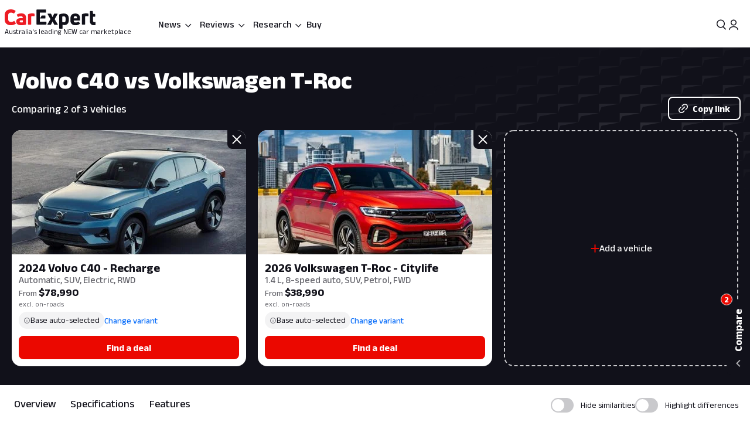

--- FILE ---
content_type: text/html; charset=utf-8
request_url: https://www.carexpert.com.au/volvo/c40/vs/volkswagen/t-roc
body_size: 85398
content:
<!DOCTYPE html><html lang="en" class="ce-light-mode"><head><meta charSet="utf-8"/><meta name="viewport" content="width=device-width, initial-scale=1, maximum-scale=1, user-scalable=no"/><link rel="preload" as="image" imageSrcSet="https://images.carexpert.com.au/resize/400/-/cms/v1/media/2024-volvo-c40-primary-image.jpg 1x, https://images.carexpert.com.au/resize/800/-/cms/v1/media/2024-volvo-c40-primary-image.jpg 2x"/><link rel="preload" as="image" imageSrcSet="https://images.carexpert.com.au/resize/400/-/cms/v1/media/2024-volkswagen-t-roc-primary-image.jpg 1x, https://images.carexpert.com.au/resize/800/-/cms/v1/media/2024-volkswagen-t-roc-primary-image.jpg 2x"/><link rel="preload" as="image" href="https://images.carexpert.com.au/resize/200/-/cms/v1/media/max-davies-authors-cm3z4gw7l00026i2o7whh0al5-4.jpg"/><link rel="preload" as="image" href="https://images.carexpert.com.au/resize/200/-/cms/v1/media/william-stopford-authors-clu90fyvl000188413z66849k-10.png"/><link rel="preload" as="image" href="https://images.carexpert.com.au/resize/200/-/cms/v1/media/derek-fung-authors-ckw2rof8600026k2t9immavs5-2.jpg"/><link rel="preload" as="image" href="https://images.carexpert.com.au/resize/200/-/cms/v1/media/james-wong-authors-cm3qmn3ng000t6i480ara0byg-5.jpg"/><link rel="preload" as="image" href="https://images.carexpert.com.au/resize/200/-/cms/v1/media/marton-pettendy-authors-cm2mf10z700186i469nxw5o3q.jpg"/><link rel="stylesheet" href="/_next/static/css/7c9883b3339ef3bb.css" data-precedence="next"/><link rel="stylesheet" href="/_next/static/css/aaad844a57f1ca1c.css" data-precedence="next"/><link rel="stylesheet" href="/_next/static/css/8e6374e07a001c97.css" data-precedence="next"/><link rel="stylesheet" href="/_next/static/css/80fe8ea0807c6278.css" data-precedence="next"/><link rel="stylesheet" href="/_next/static/css/42f0cceae035b402.css" data-precedence="next"/><link rel="stylesheet" href="/_next/static/css/20cc8b8c4468bfc5.css" data-precedence="next"/><link rel="stylesheet" href="/_next/static/css/3b5ecc2a5dfc4895.css" data-precedence="next"/><link rel="stylesheet" href="/_next/static/css/d54ea3eaea2f43ee.css" data-precedence="next"/><link rel="stylesheet" href="/_next/static/css/9c2aca9bdfa0ffcb.css" data-precedence="next"/><link rel="stylesheet" href="/_next/static/css/0f996774ad1dce1f.css" data-precedence="next"/><link rel="stylesheet" href="/_next/static/css/c1a97664db70e116.css" data-precedence="next"/><link rel="stylesheet" href="/_next/static/css/c4a0e34a201ccb0a.css" data-precedence="next"/><link rel="stylesheet" href="/_next/static/css/7702481578d5bce4.css" data-precedence="next"/><link rel="stylesheet" href="/_next/static/css/f406f05dda3a5d91.css" data-precedence="next"/><link rel="stylesheet" href="/_next/static/css/699ebb3c1a8ff89b.css" data-precedence="next"/><link rel="stylesheet" href="/_next/static/css/df211413a23ed9ea.css" data-precedence="next"/><link rel="stylesheet" href="/_next/static/css/442d2e8272008fd8.css" data-precedence="next"/><link rel="stylesheet" href="/_next/static/css/6e3e4eccc3a27309.css" data-precedence="next"/><link rel="stylesheet" href="/_next/static/css/fc490a06d0293e8d.css" data-precedence="next"/><link rel="stylesheet" href="/_next/static/css/a3390785ef5e0ffb.css" data-precedence="next"/><link rel="stylesheet" href="/_next/static/css/0052b4c1d32e386b.css" data-precedence="next"/><link rel="stylesheet" href="/_next/static/css/4d9290c60ff2ffd6.css" data-precedence="next"/><link rel="stylesheet" href="/_next/static/css/a549bacf4d1fe556.css" data-precedence="next"/><link rel="stylesheet" href="/_next/static/css/86a05b1fc06440e0.css" data-precedence="next"/><link rel="stylesheet" href="/_next/static/css/fead304c1f240b39.css" data-precedence="next"/><link rel="stylesheet" href="/_next/static/css/9afa09a7aae62637.css" data-precedence="next"/><link rel="stylesheet" href="/_next/static/css/33b27c32222652ed.css" data-precedence="next"/><link rel="stylesheet" href="/_next/static/css/83f4c44c3d42cf2e.css" data-precedence="next"/><link rel="stylesheet" href="/_next/static/css/756cf97b87f1b026.css" data-precedence="next"/><link rel="stylesheet" href="/_next/static/css/8bac93f2af467a5f.css" data-precedence="next"/><link rel="stylesheet" href="/_next/static/css/473481fa10825753.css" data-precedence="next"/><link rel="stylesheet" href="/_next/static/css/bae7d1c228b94e6e.css" data-precedence="next"/><link rel="stylesheet" href="/_next/static/css/f3b44f2c84013b0e.css" data-precedence="next"/><link rel="stylesheet" href="/_next/static/css/727973242bb33abd.css" data-precedence="next"/><link rel="stylesheet" href="/_next/static/css/2934e9e212573010.css" data-precedence="next"/><link rel="stylesheet" href="/_next/static/css/2636e9db33da7781.css" data-precedence="next"/><link rel="stylesheet" href="/_next/static/css/78c717eea96d3be9.css" data-precedence="next"/><link rel="stylesheet" href="/_next/static/css/f3f69aa5b5d2b8d0.css" data-precedence="next"/><link rel="stylesheet" href="/_next/static/css/dc4f101c27bd83ba.css" data-precedence="next"/><link rel="stylesheet" href="/_next/static/css/9abe7d9dc96691d5.css" data-precedence="next"/><link rel="stylesheet" href="/_next/static/css/7e8b8b8fdf1e5d3c.css" data-precedence="next"/><link rel="stylesheet" href="/_next/static/css/c388e507d2ceea86.css" data-precedence="next"/><link rel="stylesheet" href="/_next/static/css/623d5da069b64efc.css" data-precedence="next"/><link rel="stylesheet" href="/_next/static/css/3c0558b4bc4cb60d.css" data-precedence="next"/><link rel="stylesheet" href="/_next/static/css/bc42e1df8003e8f4.css" data-precedence="next"/><link rel="stylesheet" href="/_next/static/css/ea613563932c4c77.css" data-precedence="next"/><link rel="stylesheet" href="/_next/static/css/e400f6f4c1a2deff.css" data-precedence="next"/><link rel="stylesheet" href="/_next/static/css/7416a439a9dcf744.css" data-precedence="next"/><link rel="stylesheet" href="/_next/static/css/5c588aa47faa8c99.css" data-precedence="next"/><link rel="stylesheet" href="/_next/static/css/2a0cf75bd020ba27.css" data-precedence="next"/><link rel="stylesheet" href="/_next/static/css/6fd63ea61c664114.css" data-precedence="next"/><link rel="stylesheet" href="/_next/static/css/0e14876d93495f0c.css" data-precedence="next"/><link rel="stylesheet" href="/_next/static/css/93027cabacfeff8e.css" data-precedence="next"/><link rel="stylesheet" href="/_next/static/css/e01f06cba90f7037.css" data-precedence="next"/><link rel="stylesheet" href="/_next/static/css/e7c115b22bfe23c1.css" data-precedence="next"/><link rel="stylesheet" href="/_next/static/css/fb88c491748c496e.css" data-precedence="next"/><link rel="stylesheet" href="/_next/static/css/b1431748c68e24d2.css" data-precedence="next"/><link rel="stylesheet" href="/_next/static/css/95f53835a61a07aa.css" data-precedence="next"/><link rel="stylesheet" href="/_next/static/css/acaa95859eba7b8c.css" data-precedence="next"/><link rel="stylesheet" href="/_next/static/css/1fee6d212edf064f.css" data-precedence="next"/><link rel="stylesheet" href="/_next/static/css/e812482c60572473.css" data-precedence="next"/><link rel="stylesheet" href="/_next/static/css/bc7ce7462bbd18f4.css" data-precedence="next"/><link rel="stylesheet" href="/_next/static/css/9689795730a6b23a.css" data-precedence="next"/><link rel="stylesheet" href="/_next/static/css/273d5ce467d03756.css" data-precedence="next"/><link rel="stylesheet" href="/_next/static/css/a3a8e38d7865ec9c.css" data-precedence="next"/><link rel="stylesheet" href="/_next/static/css/abf328d77077437a.css" data-precedence="next"/><link rel="stylesheet" href="/_next/static/css/02f260ff762f3e38.css" data-precedence="next"/><link rel="preload" as="script" fetchPriority="low" href="/_next/static/chunks/webpack-f00fd57ab5bdd95a.js"/><script src="/_next/static/chunks/8677c537-e5cb88fcfd466ada.js" async=""></script><script src="/_next/static/chunks/5c85c76b-e4f3c7c06898b38f.js" async=""></script><script src="/_next/static/chunks/46008-44b0d52f6389c3c5.js" async=""></script><script src="/_next/static/chunks/45041-9ae680f6e5fe7d51.js" async=""></script><script src="/_next/static/chunks/main-app-2d878c719ad92a8a.js" async=""></script><script src="/_next/static/chunks/app/layout-60ab3fc2b20f18a5.js" async=""></script><script src="/_next/static/chunks/app/global-error-9925dfb46676ea88.js" async=""></script><script src="/_next/static/chunks/73947-ec14ffcbaa09a286.js" async=""></script><script src="/_next/static/chunks/81346-a48d1dab9e010249.js" async=""></script><script src="/_next/static/chunks/84214-15bc7ff73b0156b5.js" async=""></script><script src="/_next/static/chunks/84460-a1ee14c96b24183e.js" async=""></script><script src="/_next/static/chunks/47667-d369b5aa0d6a44c7.js" async=""></script><script src="/_next/static/chunks/20627-abe5843bf771a668.js" async=""></script><script src="/_next/static/chunks/85415-0e12e844572c084f.js" async=""></script><script src="/_next/static/chunks/17789-37b1706226f39c45.js" async=""></script><script src="/_next/static/chunks/17346-4b96bdf7a4403a6a.js" async=""></script><script src="/_next/static/chunks/11454-112737285d68f548.js" async=""></script><script src="/_next/static/chunks/55174-59b6d5b5ff9fd1a2.js" async=""></script><script src="/_next/static/chunks/4752-8843ab08a24323c8.js" async=""></script><script src="/_next/static/chunks/58082-0e876580f943e84d.js" async=""></script><script src="/_next/static/chunks/35938-c6cd1e168d039acf.js" async=""></script><script src="/_next/static/chunks/4334-35859e95c788a759.js" async=""></script><script src="/_next/static/chunks/30639-6ef92dbac73eee6f.js" async=""></script><script src="/_next/static/chunks/28411-e829d5febc869dd2.js" async=""></script><script src="/_next/static/chunks/79034-e4bc4f0364f3de37.js" async=""></script><script src="/_next/static/chunks/11190-35e85625a5581c56.js" async=""></script><script src="/_next/static/chunks/6079-256f73daf9b57831.js" async=""></script><script src="/_next/static/chunks/33548-e8646de49458885a.js" async=""></script><script src="/_next/static/chunks/50940-f9c4ed54da126523.js" async=""></script><script src="/_next/static/chunks/12220-4ef435b9685b7afe.js" async=""></script><script src="/_next/static/chunks/76750-bdf46a249b83da01.js" async=""></script><script src="/_next/static/chunks/25015-24dac596e7642360.js" async=""></script><script src="/_next/static/chunks/23945-466372fadc27479d.js" async=""></script><script src="/_next/static/chunks/14491-d573461ba4fae4c1.js" async=""></script><script src="/_next/static/chunks/67093-22927c1fa97ede98.js" async=""></script><script src="/_next/static/chunks/89598-fd702f91d8b9c5ea.js" async=""></script><script src="/_next/static/chunks/48465-c54f033eb2dd711f.js" async=""></script><script src="/_next/static/chunks/53059-069c90277c69d65e.js" async=""></script><script src="/_next/static/chunks/41449-23a2fe1fd932bfe9.js" async=""></script><script src="/_next/static/chunks/77723-5c0fff0fd1746afd.js" async=""></script><script src="/_next/static/chunks/86879-48c25c2c2367959f.js" async=""></script><script src="/_next/static/chunks/39507-c9ce87f4026b5bc1.js" async=""></script><script src="/_next/static/chunks/62189-519b6b47d258fef2.js" async=""></script><script src="/_next/static/chunks/72917-1ce2e842b3485608.js" async=""></script><script src="/_next/static/chunks/85674-aa8e5b53fa1e9d4f.js" async=""></script><script src="/_next/static/chunks/29410-fca3dd2478f4168f.js" async=""></script><script src="/_next/static/chunks/26941-392ab8fbd9857c79.js" async=""></script><script src="/_next/static/chunks/49807-4976ab92e49044eb.js" async=""></script><script src="/_next/static/chunks/app/(ce)/layout-47e9a6e3a1336600.js" async=""></script><script src="/_next/static/chunks/11861-108145707db65449.js" async=""></script><script src="/_next/static/chunks/76814-51cc289bbc91ecf2.js" async=""></script><script src="/_next/static/chunks/14369-69b1822bdf8fa42a.js" async=""></script><script src="/_next/static/chunks/83114-4237b4afd06ed021.js" async=""></script><script src="/_next/static/chunks/59280-c74fb8e7baf90304.js" async=""></script><script src="/_next/static/chunks/82577-c82b5b4093303e13.js" async=""></script><script src="/_next/static/chunks/36965-dc4aa45fc0a1b629.js" async=""></script><script src="/_next/static/chunks/98726-f77d413de07fa3c0.js" async=""></script><script src="/_next/static/chunks/25640-b36c052cc4350f69.js" async=""></script><script src="/_next/static/chunks/74643-c0d9165cfb096e97.js" async=""></script><script src="/_next/static/chunks/728-502fed517e81ca59.js" async=""></script><script src="/_next/static/chunks/72575-3d8501470ee6f4c3.js" async=""></script><script src="/_next/static/chunks/53032-097da911f0c1fb37.js" async=""></script><script src="/_next/static/chunks/20803-6643487a06ba2692.js" async=""></script><script src="/_next/static/chunks/16975-c5d169b5ad497596.js" async=""></script><script src="/_next/static/chunks/70043-b6b398e0b16786e9.js" async=""></script><script src="/_next/static/chunks/781-ad1f6d2bf29d5929.js" async=""></script><script src="/_next/static/chunks/app/(ce)/(landing)/compare-cars/page-436d9b7cd6cb0986.js" async=""></script><script src="https://securepubads.g.doubleclick.net/tag/js/gpt.js" crossorigin="anonymous" async=""></script><script src="/_next/static/chunks/23934-15fc7810bf6e4eee.js" async=""></script><script src="/_next/static/chunks/56241-7c413dce712d186a.js" async=""></script><script src="/_next/static/chunks/87978-3cc7cd438ae27516.js" async=""></script><script src="/_next/static/chunks/41003-59d05b2450b82c3e.js" async=""></script><script src="/_next/static/chunks/17287-8fdd462be697c82a.js" async=""></script><script src="/_next/static/chunks/app/(ce)/(landing)/compare-cars/%5B...segments%5D/page-98ccbff56dbc0cc2.js" async=""></script><link rel="preload" href="https://pub.doubleverify.com/dvtag/35731440/DV1528187/pub.js" as="script"/><link rel="preconnect" href="https://fonts.googleapis.com" crossorigin="anonymous"/><link rel="preconnect" href="https://fonts.gstatic.com" crossorigin="anonymous"/><link rel="preconnect" href="https://securepubads.g.doubleclick.net" crossorigin="anonymous"/><link rel="preconnect" href="https://tpc.googlesyndication.com" crossorigin="anonymous"/><link rel="preconnect" href="https://pagead2.googlesyndication.com" crossorigin="anonymous"/><meta name="msapplication-TileColor" content="#ffffff"/><meta name="msapplication-TileImage" content="https://www.carexpert.com.au/ms-icon-144x144.png"/><meta name="msvalidate.01" content="9D06712C287574475E7EA20E65EC636B"/><meta name="mobile-web-app-capable" content="yes"/><meta name="theme-color" content="#ffffff"/><title>Volvo C40 vs Volkswagen T-Roc | CarExpert</title><meta name="description" content="Comparing 2 of 3 vehicles"/><link rel="manifest" href="/manifest.json"/><meta name="robots" content="index, follow"/><meta name="googlebot" content="index, follow, max-video-preview:-1, max-image-preview:large, max-snippet:-1"/><meta property="fb:app_id" content="1121964828204560"/><meta name="mobile-web-app-capable" content="yes"/><meta name="apple-mobile-web-app-title" content="CarExpert"/><meta name="apple-mobile-web-app-status-bar-style" content="default"/><meta property="og:title" content="Volvo C40 vs Volkswagen T-Roc | CarExpert"/><meta property="og:description" content="Comparing 2 of 3 vehicles"/><meta property="og:site_name" content="CarExpert"/><meta property="og:locale" content="en_US"/><meta property="og:image" content="https://images.carexpert.com.au/crop/1024/1024/cms/v1/media/carexpert-og-image.png"/><meta property="og:image:width" content="1024"/><meta property="og:image:height" content="1024"/><meta property="og:type" content="article"/><meta property="article:author" content="https://facebook.com/CarExpertAus"/><meta name="twitter:card" content="summary_large_image"/><meta name="twitter:site" content="@CarExpertAus"/><meta name="twitter:title" content="Volvo C40 vs Volkswagen T-Roc | CarExpert"/><meta name="twitter:description" content="Comparing 2 of 3 vehicles"/><meta name="twitter:image" content="https://images.carexpert.com.au/crop/1200/630/cms/v1/media/carexpert-og-image.png"/><link rel="shortcut icon" href="/favicon.ico"/><link rel="icon" href="/favicon-32x32.png" sizes="32x32" type="image/png"/><link rel="icon" href="/favicon-96x96.png" sizes="96x96" type="image/png"/><link rel="icon" href="/favicon-16x16.png" sizes="16x16" type="image/png"/><link rel="icon" href="/android-icon-36x36.png" sizes="36x36" type="image/png"/><link rel="icon" href="/android-icon-48x48.png" sizes="48x48" type="image/png"/><link rel="icon" href="/android-icon-72x72.png" sizes="72x72" type="image/png"/><link rel="icon" href="/android-icon-96x96.png" sizes="96x96" type="image/png"/><link rel="icon" href="/favicon-144x144.png" sizes="144x144" type="image/png"/><link rel="icon" href="/android-icon-192x192.png" sizes="192x192" type="image/png"/><link rel="apple-touch-icon" href="/apple-icon-57x57.png" sizes="57x57" type="image/png"/><link rel="apple-touch-icon" href="/apple-icon-60x60.png" sizes="60x60" type="image/png"/><link rel="apple-touch-icon" href="/apple-icon-72x72.png" sizes="72x72" type="image/png"/><link rel="apple-touch-icon" href="/apple-icon-76x76.png" sizes="76x76" type="image/png"/><link rel="apple-touch-icon" href="/apple-icon-114x114.png" sizes="114x114" type="image/png"/><link rel="apple-touch-icon" href="/apple-icon-120x120.png" sizes="120x120" type="image/png"/><link rel="apple-touch-icon" href="/apple-icon-144x144.png" sizes="144x144" type="image/png"/><link rel="apple-touch-icon" href="/apple-icon-152x152.png" sizes="152x152" type="image/png"/><link rel="apple-touch-icon" href="/apple-icon-180x180.png" sizes="152x152" type="image/png"/><link href="https://fonts.googleapis.com/css2?family=Anek+Latin:wght@100..800&amp;display=swap" rel="stylesheet"/><meta name="sentry-trace" content="f6b8963bca11257c61f7e4ba68f6e986-7fcfbec22abca093-0"/><meta name="baggage" content="sentry-environment=red%40syd,sentry-release=2.28229,sentry-public_key=127c32558b534536a7d2a8610221a243,sentry-trace_id=f6b8963bca11257c61f7e4ba68f6e986,sentry-sampled=false,sentry-sample_rand=0.6193319072726846,sentry-sample_rate=0.5"/><script src="/_next/static/chunks/polyfills-42372ed130431b0a.js" noModule=""></script><script id="page-datalayer-app">;(function () {
    window.dataLayer = window.dataLayer || [];
    const ceDataLayerEntries = [
  {
    "PageType": "compare",
    "ContentType": "compare-results",
    "PageNumber": "1",
    "UseCase": [
      "driving-the-family",
      "transporting-things",
      "city-driving",
      "long-distance-driving",
      "towing",
      "off-roading",
      "work",
      "fun",
      "luxury"
    ],
    "Make": [
      "volvo",
      "volkswagen"
    ],
    "MakeShort": [
      "volvo",
      "volkswagen"
    ],
    "MakeDisplay": [
      "Volvo",
      "Volkswagen"
    ],
    "Model": [
      "c40",
      "t-roc"
    ],
    "ModelDisplay": [
      "C40",
      "T-Roc"
    ],
    "ModelShort": [
      "c40",
      "t-roc"
    ],
    "Series": [
      "Recharge",
      "Citylife"
    ],
    "FuelType": [
      "electric",
      "premium-unleaded"
    ],
    "CEVID": [
      "JSFAA8O820230426",
      "JSFOA5S820251101"
    ],
    "VehicleYear": [
      "2024",
      "2026"
    ],
    "Variant": [
      "volvo-c40-2024-recharge-jsfaa8o820230426",
      "volkswagen-t-roc-2026-citylife-jsfoa5s820251101"
    ],
    "Segment": [
      "small-car",
      "small-car"
    ]
  }
];
    if (Array.isArray(ceDataLayerEntries)) {
      ceDataLayerEntries.forEach(function (entry) {
        window.dataLayer.push(entry);
      });
    }
    function getUrlParameter(name) {
      name = name.replace(/[\[]/, '\\[').replace(/[\]]/, '\\]');
      var regex = new RegExp('[\\?&]' + name + '=([^&#]*)');
      var results = regex.exec(location.search);
      return results === null ? '' : decodeURIComponent(results[1].replace(/\+/g, ' '));
    };
    const ceUtm = {
      UtmTerm: getUrlParameter('utm_term'),
      UtmCampaign: getUrlParameter('utm_campaign'),
      UtmMedium: getUrlParameter('utm_medium'),
      UtmSource: getUrlParameter('utm_source')
    }
    window.dataLayer.push(ceUtm);
  })();</script></head><body><script id="ceScriptsTop">

</script><div class="_1aahict0"><div class="_1ivmml5t4 _1ivmml518h _1ivmml511o _1ivmml51x6 _1ivmml51g9"><div data-search-focus="false" class="_1vgl4v71" data-testid="search-bar-container"><div class=""><div class="_1ivmml5ti"><div class="_1vgl4v74 _1vgl4v75 _2anj4t0 _2anj4t1"></div></div></div></div></div></div><div class="_1aahict1"><div><header class="_1ivmml56g _1ivmml51g9 _1ivmml5wf _1ivmml51s"><div class="c1x1ce2 _1ivmml5ua _1ivmml53su _1ivmml51g9 _1ivmml54j3" style="z-index:0;position:relative"><div class="_1ivmml5t4 _1ivmml51x6 _1ivmml518h"><a data-testid="carexpert-logo" class="_1ivmml5t4 _1ivmml5113 _1ivmml518a _1ivmml51b c1x1ce6 c1x1cee" href="/"><svg viewBox="0 0 551 117" version="1.1" focusable="false" class="t8z5f04 _1ivmml5fv" xmlns="http://www.w3.org/2000/svg"><g id="ce-logo-g" stroke="none" stroke-width="1" fill="none" fill-rule="evenodd"><g id="ce-logo-g-2" fill-rule="nonzero"><g id="ce-logo"><path d="M37.8649818,96 C15.0503291,96 0,83.9694798 0,61.4621963 L0,34.4157226 C0,11.9084393 15.1726895,0 37.4756533,0 C47.85404,0 57.8319743,3.10751445 65.2292168,8.27930636 C66.5306861,9.05618498 66.6530467,10.0883237 65.8743895,11.2536416 L57.709614,23.6726012 C56.7974728,24.9710983 55.7629712,25.0931792 54.4726252,24.3163006 C49.6783222,21.2087861 43.5825496,19.6550289 37.8761056,19.6550289 C26.98603,19.6550289 21.1461018,25.8589596 21.1461018,35.1815029 L21.1461018,60.5410405 C21.1461018,70.496185 27.3753585,76.1895956 37.9984659,76.1895956 C44.4835671,76.1895956 50.8351842,74.2473988 56.0188157,70.7514449 C57.3202854,69.8413875 58.354787,69.9745664 59.1334439,71.2730636 L67.431704,83.6920231 C68.2103607,84.8573408 68.2103607,85.8894798 67.29822,86.5331794 C59.7786172,92.1156069 49.9230431,96 37.8649818,96" id="Path" fill="#ED1C24"></path><path d="M101.191053,24 C119.342032,24 130,33.478396 130,53.4870998 L130,89.5542428 C130,90.8747282 129.340168,91.7923533 128.020503,92.1840226 C120.259086,94.556419 109.869525,96 100.922646,96 C81.9776329,96 70,88.8940005 70,73.3503263 C70,59.6642835 80.7921712,52.8156668 98.6859271,52.8156668 C102.76794,52.8156668 106.581547,53.207336 109.869525,53.5990053 L109.869525,52.2785204 C109.869525,45.3068076 107.364399,41.4796394 98.8201306,41.4796394 C93.0270271,41.4796394 86.1938488,43.057507 82.3690588,45.1613304 C81.1835971,45.8215729 79.8751165,45.6872863 79.2152841,44.3779919 L73.82479,34.1050668 C73.1649582,32.7845819 73.1649582,31.8669568 74.0820129,31.2067143 C80.2665424,27.2900217 89.8732524,24 101.191053,24 M101.146319,79.1917934 C104.098788,79.1917934 107.55452,78.6770285 109.869525,78.1734534 L109.869525,66.8821884 C107.308481,66.3674229 103.841566,66.1100402 101.023299,66.1100402 C93.9664488,66.1100402 90.89096,68.4264843 90.89096,72.5222257 C90.89096,77.0096364 94.99534,79.1917934 101.146319,79.1917934" id="Shape" fill="#ED1C24"></path><path d="M143.288253,92 C142.021938,92 141,90.9782785 141,89.7122325 L141,31.8961293 C141,30.7522456 141.510969,29.8637923 142.677312,29.2196635 C149.77534,25.7769067 158.028603,24 166.415162,24 C170.280755,24 174.279645,24.5108607 178.933907,25.2771517 C180.355734,25.5325821 181,26.2988731 181,27.6981872 L181,39.414666 C181,40.9472481 180.111358,41.7024334 178.578451,41.4470031 C176.034712,41.0694104 173.224382,40.9361424 170.680644,40.9361424 C166.859484,40.9361424 163.415995,41.5691654 161.005554,42.5908868 L161.005554,89.701127 C161.005554,91.2337092 160.2391,91.9888945 158.839489,91.9888945 L143.288253,91.9888945 L143.288253,92 Z" id="Path" fill="#ED1C24"></path><path d="M321.622701,90.2976669 C322.518755,91.8498331 321.744387,93 320.085027,93 L302.340938,93 C301.190449,93 300.294394,92.4863331 299.785524,91.325 L290.470983,72.9 L281.278129,91.325 C280.769258,92.3523331 279.740455,93 278.601028,93 L260.856939,93 C259.197579,93 258.55596,91.8386669 259.319266,90.2976669 L277.82666,59.2431669 L260.337006,28.7023333 C259.440952,27.1501667 260.21532,26 261.863617,26 L279.098836,26 C280.382075,26 281.267067,26.5136667 281.775937,27.675 L290.459921,46.7476667 L299.143904,27.675 C299.652775,26.5136667 300.681578,26 301.821005,26 L319.056224,26 C320.83727,26 321.47889,27.1613333 320.582835,28.7023333 L303.093181,59.2431669 L321.622701,90.2976669 Z" id="Path" fill="currentColor"></path><path d="M359.266792,25.0111515 C376.830943,25.0111515 389,35.7500606 389,54.0385455 L389,66.8627879 C389,84.036121 377.969057,94.7750306 362.101132,94.7750306 C358.008302,94.7750306 353.795094,93.8940605 350.698113,92.6227879 L350.698113,114.702788 C350.698113,116.241697 349.932075,117 348.509434,117 L333.254339,117 C332.006792,117 331,115.974061 331,114.702788 L331,32.2930909 C331,31.0106667 331.503396,30.2523636 332.630566,29.8620606 C340.28,26.9180606 350.698113,25 359.233962,25 M369.301887,66.8293331 L369.301887,53.5255757 C369.301887,45.4518788 365.340378,42.0618182 358.435094,42.0618182 C355.239622,42.0618182 352.044151,42.5859394 349.603773,43.4892121 L349.603773,76.0627879 C352.033207,77.5013331 355.108302,78.2819395 358.555472,78.2819395 C365.460754,78.2819395 369.301887,74.7692121 369.301887,67.2084847" id="Shape" fill="currentColor"></path><path d="M456.835551,65.1136981 C456.835551,66.5402647 456.068117,67.3214801 454.544373,67.3214801 L419.019998,67.3214801 L419.019998,69.3933979 C419.019998,76.0167439 423.313176,79.3906872 430.197831,79.3906872 C436.693208,79.3906872 442.031874,77.4433105 446.703207,74.7147185 C447.87104,73.8089619 448.916529,74.0693667 449.695084,75.2355285 L456.457395,84.1911977 C457.23595,85.3573595 457.23595,86.5235208 456.068117,87.4292774 C449.439273,92.4901932 440.986385,96 429.552741,96 C412.658088,96 399,87.0443309 399,68.9971296 L399,52.648222 C399,33.2989954 412.346665,25 428.485009,25 C444.122852,25 456.835551,33.0499123 456.835551,52.648222 L456.835551,65.1136981 L456.835551,65.1136981 Z M429.029997,40.7488439 C423.046242,40.7488439 419.019998,43.8623824 419.019998,51.006538 L419.019998,53.73513 L439.039996,53.73513 L439.039996,51.006538 C439.039996,43.9982459 434.880285,40.7488439 429.029997,40.7488439 L429.029997,40.7488439 Z" id="Shape" fill="currentColor"></path><path d="M470.3,92 C469.033333,92 468,90.9782785 468,89.701127 L468,31.8961293 C468,30.7522456 468.511111,29.8637923 469.677778,29.2196635 C476.777778,25.7769067 485.033333,24 493.422222,24 C497.288889,24 501.288889,24.5108607 505.933333,25.2771517 C507.355555,25.5325821 508,26.2988731 508,27.6981872 L508,39.414666 C508,40.9472481 507.111111,41.7024334 505.577778,41.4470031 C503.033333,41.0694104 500.233333,40.9361424 497.677778,40.9361424 C493.855555,40.9361424 490.422222,41.5691654 488,42.5908868 L488,89.701127 C488,91.2337092 487.233333,91.9888945 485.833333,91.9888945 L470.3,91.9888945 L470.3,92 Z" id="Path" fill="currentColor"></path><path d="M544.5818,77.3290208 C545.711842,77.3290208 547.225879,77.2066243 548.60826,77.0731015 C550.242982,76.8171822 551,77.4514167 551,78.9869323 L551,92.7286842 C551,94.0416612 550.495321,95.087592 549.244595,95.3435112 C547.116166,95.7329539 544.351404,96 541.345272,96 C526.786383,96 517,87.7549489 517,70.9978005 L517,12.2253849 C517,10.7900116 517.757018,10 519.260084,10 L532.315908,10 C533.698289,10 534.444337,10.6564885 534.575992,12.0918618 L536.079058,27.8030793 L546.556631,27.8030793 C547.807357,27.8030793 548.816715,28.8267564 548.816715,30.0952258 L548.816715,42.3237159 C548.816715,43.5254237 547.862213,44.4934662 546.677315,44.4934662 L535.651178,44.4934662 L535.651178,67.8822618 C535.651178,74.1355935 538.547596,77.3178939 544.077122,77.3178939" id="Path" fill="currentColor"></path><path d="M244.737588,55 C246.242148,55 247,54.235 247,52.84 L247,39.14875 C247,37.75375 246.242148,37 244.737588,37 L224.799392,37 L214,55 L244.737588,55 Z" id="Path" fill="currentColor"></path><path d="M250.818182,74.2528356 L213.727272,74.2528356 L213.727272,56.7498476 L213.727272,19.8681547 L248.581818,19.8681547 C250.076364,19.8681547 250.818182,19.0912306 250.818182,17.6594707 L250.818182,3.28637639 C250.818182,2.02110013 249.814545,1 248.570909,1 L195.247272,1 C194.003636,1 193,2.02110013 193,3.28637639 L193,89.7136238 C193,90.9788997 194.003636,92 195.247272,92 L250.730909,92 C252.116364,92 253,91.2341749 253,89.7136238 L253,76.5170144 C253,75.1185513 252.127272,74.3527257 250.752727,74.3527257" id="Path" fill="currentColor"></path></g></g></g></svg><span class="t8z5f01 _1ivmml5ti _1ivmml5d _1ivmml5q0 _1ivmml51j _1ivmml51 _1ivmml5hu">Australia&#x27;s leading NEW car marketplace</span></a><div class="c1x1cef"><a data-testid="carexpert-logo" class="_1ivmml5t4 _1ivmml5113 _1ivmml518a _1ivmml51b c1x1ce6" href="/"><svg viewBox="0 0 551 117" version="1.1" focusable="false" class="t8z5f04 _1ivmml5fv t8z5f05" xmlns="http://www.w3.org/2000/svg"><g id="ce-logo-g" stroke="none" stroke-width="1" fill="none" fill-rule="evenodd"><g id="ce-logo-g-2" fill-rule="nonzero"><g id="ce-logo"><path d="M37.8649818,96 C15.0503291,96 0,83.9694798 0,61.4621963 L0,34.4157226 C0,11.9084393 15.1726895,0 37.4756533,0 C47.85404,0 57.8319743,3.10751445 65.2292168,8.27930636 C66.5306861,9.05618498 66.6530467,10.0883237 65.8743895,11.2536416 L57.709614,23.6726012 C56.7974728,24.9710983 55.7629712,25.0931792 54.4726252,24.3163006 C49.6783222,21.2087861 43.5825496,19.6550289 37.8761056,19.6550289 C26.98603,19.6550289 21.1461018,25.8589596 21.1461018,35.1815029 L21.1461018,60.5410405 C21.1461018,70.496185 27.3753585,76.1895956 37.9984659,76.1895956 C44.4835671,76.1895956 50.8351842,74.2473988 56.0188157,70.7514449 C57.3202854,69.8413875 58.354787,69.9745664 59.1334439,71.2730636 L67.431704,83.6920231 C68.2103607,84.8573408 68.2103607,85.8894798 67.29822,86.5331794 C59.7786172,92.1156069 49.9230431,96 37.8649818,96" id="Path" fill="#ED1C24"></path><path d="M101.191053,24 C119.342032,24 130,33.478396 130,53.4870998 L130,89.5542428 C130,90.8747282 129.340168,91.7923533 128.020503,92.1840226 C120.259086,94.556419 109.869525,96 100.922646,96 C81.9776329,96 70,88.8940005 70,73.3503263 C70,59.6642835 80.7921712,52.8156668 98.6859271,52.8156668 C102.76794,52.8156668 106.581547,53.207336 109.869525,53.5990053 L109.869525,52.2785204 C109.869525,45.3068076 107.364399,41.4796394 98.8201306,41.4796394 C93.0270271,41.4796394 86.1938488,43.057507 82.3690588,45.1613304 C81.1835971,45.8215729 79.8751165,45.6872863 79.2152841,44.3779919 L73.82479,34.1050668 C73.1649582,32.7845819 73.1649582,31.8669568 74.0820129,31.2067143 C80.2665424,27.2900217 89.8732524,24 101.191053,24 M101.146319,79.1917934 C104.098788,79.1917934 107.55452,78.6770285 109.869525,78.1734534 L109.869525,66.8821884 C107.308481,66.3674229 103.841566,66.1100402 101.023299,66.1100402 C93.9664488,66.1100402 90.89096,68.4264843 90.89096,72.5222257 C90.89096,77.0096364 94.99534,79.1917934 101.146319,79.1917934" id="Shape" fill="#ED1C24"></path><path d="M143.288253,92 C142.021938,92 141,90.9782785 141,89.7122325 L141,31.8961293 C141,30.7522456 141.510969,29.8637923 142.677312,29.2196635 C149.77534,25.7769067 158.028603,24 166.415162,24 C170.280755,24 174.279645,24.5108607 178.933907,25.2771517 C180.355734,25.5325821 181,26.2988731 181,27.6981872 L181,39.414666 C181,40.9472481 180.111358,41.7024334 178.578451,41.4470031 C176.034712,41.0694104 173.224382,40.9361424 170.680644,40.9361424 C166.859484,40.9361424 163.415995,41.5691654 161.005554,42.5908868 L161.005554,89.701127 C161.005554,91.2337092 160.2391,91.9888945 158.839489,91.9888945 L143.288253,91.9888945 L143.288253,92 Z" id="Path" fill="#ED1C24"></path><path d="M321.622701,90.2976669 C322.518755,91.8498331 321.744387,93 320.085027,93 L302.340938,93 C301.190449,93 300.294394,92.4863331 299.785524,91.325 L290.470983,72.9 L281.278129,91.325 C280.769258,92.3523331 279.740455,93 278.601028,93 L260.856939,93 C259.197579,93 258.55596,91.8386669 259.319266,90.2976669 L277.82666,59.2431669 L260.337006,28.7023333 C259.440952,27.1501667 260.21532,26 261.863617,26 L279.098836,26 C280.382075,26 281.267067,26.5136667 281.775937,27.675 L290.459921,46.7476667 L299.143904,27.675 C299.652775,26.5136667 300.681578,26 301.821005,26 L319.056224,26 C320.83727,26 321.47889,27.1613333 320.582835,28.7023333 L303.093181,59.2431669 L321.622701,90.2976669 Z" id="Path" fill="currentColor"></path><path d="M359.266792,25.0111515 C376.830943,25.0111515 389,35.7500606 389,54.0385455 L389,66.8627879 C389,84.036121 377.969057,94.7750306 362.101132,94.7750306 C358.008302,94.7750306 353.795094,93.8940605 350.698113,92.6227879 L350.698113,114.702788 C350.698113,116.241697 349.932075,117 348.509434,117 L333.254339,117 C332.006792,117 331,115.974061 331,114.702788 L331,32.2930909 C331,31.0106667 331.503396,30.2523636 332.630566,29.8620606 C340.28,26.9180606 350.698113,25 359.233962,25 M369.301887,66.8293331 L369.301887,53.5255757 C369.301887,45.4518788 365.340378,42.0618182 358.435094,42.0618182 C355.239622,42.0618182 352.044151,42.5859394 349.603773,43.4892121 L349.603773,76.0627879 C352.033207,77.5013331 355.108302,78.2819395 358.555472,78.2819395 C365.460754,78.2819395 369.301887,74.7692121 369.301887,67.2084847" id="Shape" fill="currentColor"></path><path d="M456.835551,65.1136981 C456.835551,66.5402647 456.068117,67.3214801 454.544373,67.3214801 L419.019998,67.3214801 L419.019998,69.3933979 C419.019998,76.0167439 423.313176,79.3906872 430.197831,79.3906872 C436.693208,79.3906872 442.031874,77.4433105 446.703207,74.7147185 C447.87104,73.8089619 448.916529,74.0693667 449.695084,75.2355285 L456.457395,84.1911977 C457.23595,85.3573595 457.23595,86.5235208 456.068117,87.4292774 C449.439273,92.4901932 440.986385,96 429.552741,96 C412.658088,96 399,87.0443309 399,68.9971296 L399,52.648222 C399,33.2989954 412.346665,25 428.485009,25 C444.122852,25 456.835551,33.0499123 456.835551,52.648222 L456.835551,65.1136981 L456.835551,65.1136981 Z M429.029997,40.7488439 C423.046242,40.7488439 419.019998,43.8623824 419.019998,51.006538 L419.019998,53.73513 L439.039996,53.73513 L439.039996,51.006538 C439.039996,43.9982459 434.880285,40.7488439 429.029997,40.7488439 L429.029997,40.7488439 Z" id="Shape" fill="currentColor"></path><path d="M470.3,92 C469.033333,92 468,90.9782785 468,89.701127 L468,31.8961293 C468,30.7522456 468.511111,29.8637923 469.677778,29.2196635 C476.777778,25.7769067 485.033333,24 493.422222,24 C497.288889,24 501.288889,24.5108607 505.933333,25.2771517 C507.355555,25.5325821 508,26.2988731 508,27.6981872 L508,39.414666 C508,40.9472481 507.111111,41.7024334 505.577778,41.4470031 C503.033333,41.0694104 500.233333,40.9361424 497.677778,40.9361424 C493.855555,40.9361424 490.422222,41.5691654 488,42.5908868 L488,89.701127 C488,91.2337092 487.233333,91.9888945 485.833333,91.9888945 L470.3,91.9888945 L470.3,92 Z" id="Path" fill="currentColor"></path><path d="M544.5818,77.3290208 C545.711842,77.3290208 547.225879,77.2066243 548.60826,77.0731015 C550.242982,76.8171822 551,77.4514167 551,78.9869323 L551,92.7286842 C551,94.0416612 550.495321,95.087592 549.244595,95.3435112 C547.116166,95.7329539 544.351404,96 541.345272,96 C526.786383,96 517,87.7549489 517,70.9978005 L517,12.2253849 C517,10.7900116 517.757018,10 519.260084,10 L532.315908,10 C533.698289,10 534.444337,10.6564885 534.575992,12.0918618 L536.079058,27.8030793 L546.556631,27.8030793 C547.807357,27.8030793 548.816715,28.8267564 548.816715,30.0952258 L548.816715,42.3237159 C548.816715,43.5254237 547.862213,44.4934662 546.677315,44.4934662 L535.651178,44.4934662 L535.651178,67.8822618 C535.651178,74.1355935 538.547596,77.3178939 544.077122,77.3178939" id="Path" fill="currentColor"></path><path d="M244.737588,55 C246.242148,55 247,54.235 247,52.84 L247,39.14875 C247,37.75375 246.242148,37 244.737588,37 L224.799392,37 L214,55 L244.737588,55 Z" id="Path" fill="currentColor"></path><path d="M250.818182,74.2528356 L213.727272,74.2528356 L213.727272,56.7498476 L213.727272,19.8681547 L248.581818,19.8681547 C250.076364,19.8681547 250.818182,19.0912306 250.818182,17.6594707 L250.818182,3.28637639 C250.818182,2.02110013 249.814545,1 248.570909,1 L195.247272,1 C194.003636,1 193,2.02110013 193,3.28637639 L193,89.7136238 C193,90.9788997 194.003636,92 195.247272,92 L250.730909,92 C252.116364,92 253,91.2341749 253,89.7136238 L253,76.5170144 C253,75.1185513 252.127272,74.3527257 250.752727,74.3527257" id="Path" fill="currentColor"></path></g></g></g></svg><span class="t8z5f01 _1ivmml5ti _1ivmml5d _1ivmml5q0 _1ivmml51j _1ivmml51 _1ivmml5hu">Australia&#x27;s leading NEW car marketplace</span></a></div></div><div class="c1x1cee c1x1cel _1ivmml518h _1ivmml5t4"><nav aria-label="Main" data-orientation="horizontal" dir="ltr" style="width:100%"><div style="position:relative"><ul data-orientation="horizontal" class="_1ivmml518h _1ivmml5ti _1ivmml5t9 _1ivmml5113 _1ivmml5111 _1ivmml51b0 _1ivmml51g9" dir="ltr"><li><button id="radix-_R_kabqlb_-trigger-radix-_R_mkabqlb_" data-state="closed" aria-expanded="false" aria-controls="radix-_R_kabqlb_-content-radix-_R_mkabqlb_" class="lcu9rtf _1ivmml5311 _1ivmml536o _1ivmml52b _1ivmml53q _1ivmml5d _1ivmml5pf _1ivmml52 _1ivmml512 _1ivmml513t _1ivmml5t4 _1ivmml51g9 _1ivmml518h _1ivmml51b _1ivmml5hu" data-radix-collection-item="">News<!-- --> <svg aria-hidden="true" width="16" height="10" viewBox="0 0 24 18" xmlns="http://www.w3.org/2000/svg" class="lcu9rth _1ivmml544i" fill="var(--_55dw8t59)" style="transform-box:fill-box;transform-origin:center;transform:rotate(0deg)"><path d="M21.3778 7.78528C21.4593 7.90746 21.5 8.02963 21.5 8.1518C21.5 8.3147 21.4593 8.39614 21.3778 8.47759L12.8665 17.0296C12.7443 17.1111 12.6222 17.1518 12.5 17.1518C12.3371 17.1518 12.2557 17.1111 12.1742 17.0296L3.62217 8.47759C3.54072 8.39614 3.5 8.3147 3.5 8.1518C3.5 8.02963 3.54072 7.90746 3.62217 7.78528L4.43665 6.9708C4.5181 6.88936 4.59955 6.84863 4.76244 6.84863C4.88462 6.84863 5.00679 6.88936 5.12896 6.9708L12.5 14.3418L19.871 6.9708C19.9525 6.88936 20.0747 6.84863 20.2376 6.84863C20.3597 6.84863 20.4819 6.88936 20.5633 6.9708L21.3778 7.78528Z" fill="currentColor"></path></svg></button></li><li><button id="radix-_R_kabqlb_-trigger-radix-_R_16kabqlb_" data-state="closed" aria-expanded="false" aria-controls="radix-_R_kabqlb_-content-radix-_R_16kabqlb_" class="lcu9rtf _1ivmml5311 _1ivmml536o _1ivmml52b _1ivmml53q _1ivmml5d _1ivmml5pf _1ivmml52 _1ivmml512 _1ivmml513t _1ivmml5t4 _1ivmml51g9 _1ivmml518h _1ivmml51b _1ivmml5hu" data-radix-collection-item="">Reviews<!-- --> <svg aria-hidden="true" width="16" height="10" viewBox="0 0 24 18" xmlns="http://www.w3.org/2000/svg" class="lcu9rth _1ivmml544i" fill="var(--_55dw8t59)" style="transform-box:fill-box;transform-origin:center;transform:rotate(0deg)"><path d="M21.3778 7.78528C21.4593 7.90746 21.5 8.02963 21.5 8.1518C21.5 8.3147 21.4593 8.39614 21.3778 8.47759L12.8665 17.0296C12.7443 17.1111 12.6222 17.1518 12.5 17.1518C12.3371 17.1518 12.2557 17.1111 12.1742 17.0296L3.62217 8.47759C3.54072 8.39614 3.5 8.3147 3.5 8.1518C3.5 8.02963 3.54072 7.90746 3.62217 7.78528L4.43665 6.9708C4.5181 6.88936 4.59955 6.84863 4.76244 6.84863C4.88462 6.84863 5.00679 6.88936 5.12896 6.9708L12.5 14.3418L19.871 6.9708C19.9525 6.88936 20.0747 6.84863 20.2376 6.84863C20.3597 6.84863 20.4819 6.88936 20.5633 6.9708L21.3778 7.78528Z" fill="currentColor"></path></svg></button></li><li><button id="radix-_R_kabqlb_-trigger-radix-_R_1mkabqlb_" data-state="closed" aria-expanded="false" aria-controls="radix-_R_kabqlb_-content-radix-_R_1mkabqlb_" class="lcu9rtf _1ivmml5311 _1ivmml536o _1ivmml52b _1ivmml53q _1ivmml5d _1ivmml5pf _1ivmml52 _1ivmml512 _1ivmml513t _1ivmml5t4 _1ivmml51g9 _1ivmml518h _1ivmml51b _1ivmml5hu" data-radix-collection-item="">Research<!-- --> <svg aria-hidden="true" width="16" height="10" viewBox="0 0 24 18" xmlns="http://www.w3.org/2000/svg" class="lcu9rth _1ivmml544i" fill="var(--_55dw8t59)" style="transform-box:fill-box;transform-origin:center;transform:rotate(0deg)"><path d="M21.3778 7.78528C21.4593 7.90746 21.5 8.02963 21.5 8.1518C21.5 8.3147 21.4593 8.39614 21.3778 8.47759L12.8665 17.0296C12.7443 17.1111 12.6222 17.1518 12.5 17.1518C12.3371 17.1518 12.2557 17.1111 12.1742 17.0296L3.62217 8.47759C3.54072 8.39614 3.5 8.3147 3.5 8.1518C3.5 8.02963 3.54072 7.90746 3.62217 7.78528L4.43665 6.9708C4.5181 6.88936 4.59955 6.84863 4.76244 6.84863C4.88462 6.84863 5.00679 6.88936 5.12896 6.9708L12.5 14.3418L19.871 6.9708C19.9525 6.88936 20.0747 6.84863 20.2376 6.84863C20.3597 6.84863 20.4819 6.88936 20.5633 6.9708L21.3778 7.78528Z" fill="currentColor"></path></svg></button></li><li><a class="lcu9rtf _1ivmml5311 _1ivmml536o _1ivmml52b _1ivmml53q _1ivmml5d _1ivmml5pf _1ivmml52 _1ivmml512 _1ivmml513t _1ivmml5t4 _1ivmml51g9 _1ivmml518h _1ivmml51b _1ivmml5hu" href="/buy" data-radix-collection-item="">Buy</a></li></ul></div><div class="lcu9rtl _1ivmml5w8 _1ivmml54j3 _1ivmml51g9 _1ivmml51s _1ivmml553 lcu9rtm"></div></nav></div><div class="c1x1ceb _1ivmml5t4 _1ivmml518h _1ivmml54dg _1ivmml549r"><div aria-label="Search" title="Search" tabindex="0" class="buxi5y1 _1ivmml5t4 _1ivmml512 _1ivmml53q _1ivmml52b _1ivmml5138 _1ivmml5122 _1ivmml512g _1ivmml518h"><svg width="17" height="18" viewBox="0 0 17 18" fill="none" xmlns="http://www.w3.org/2000/svg"><path fill-rule="evenodd" clip-rule="evenodd" d="M10.8116 13.3722C9.71486 14.0856 8.40582 14.5 7 14.5C3.13401 14.5 0 11.366 0 7.5C0 3.63401 3.13401 0.5 7 0.5C10.866 0.5 14 3.63401 14 7.5C14 9.41757 13.229 11.155 11.98 12.4193L15.7936 16.2329C16.0865 16.5258 16.0865 17.0007 15.7936 17.2936C15.5007 17.5865 15.0258 17.5865 14.7329 17.2936L10.8116 13.3722ZM12.5 7.5C12.5 10.5376 10.0376 13 7 13C3.96243 13 1.5 10.5376 1.5 7.5C1.5 4.46243 3.96243 2 7 2C10.0376 2 12.5 4.46243 12.5 7.5Z" fill="currentColor"></path></svg></div><div class="_1ivmml5wf" data-profile-open="false"><div data-profile-open="false" id="header-profile-toggle" data-testid="website-header-profile-button" aria-label="Profile" title="Profile" tabindex="0" class="buxi5y1 _1ivmml5t4 _1ivmml512 _1ivmml53q _1ivmml52b _1ivmml5138 _1ivmml5122 _1ivmml512g _1ivmml518h"><div class="_1e50mf4 _1ivmml5wf"><svg width="24" height="25" viewBox="0 0 24 25" class="_1e50mf6 _1ivmml5w8 _1ivmml54qv" fill="none" xmlns="http://www.w3.org/2000/svg"><path fill-rule="evenodd" clip-rule="evenodd" d="M17 8.5C17 11.2614 14.7614 13.5 12 13.5C9.23858 13.5 7 11.2614 7 8.5C7 5.73858 9.23858 3.5 12 3.5C14.7614 3.5 17 5.73858 17 8.5ZM15.5 8.5C15.5 10.433 13.933 12 12 12C10.067 12 8.5 10.433 8.5 8.5C8.5 6.567 10.067 5 12 5C13.933 5 15.5 6.567 15.5 8.5Z" fill="currentColor"></path><path d="M5.75 20.5C5.75 19.4244 6.35911 18.3798 7.48618 17.5748C8.61181 16.7707 10.2053 16.25 12 16.25C13.7947 16.25 15.3882 16.7707 16.5138 17.5748C17.6409 18.3798 18.25 19.4244 18.25 20.5C18.25 20.9142 18.5858 21.25 19 21.25C19.4142 21.25 19.75 20.9142 19.75 20.5C19.75 18.8142 18.7921 17.3588 17.3857 16.3542C15.9778 15.3485 14.0713 14.75 12 14.75C9.92871 14.75 8.02219 15.3485 6.61432 16.3542C5.20789 17.3588 4.25 18.8142 4.25 20.5C4.25 20.9142 4.58579 21.25 5 21.25C5.41421 21.25 5.75 20.9142 5.75 20.5Z" fill="currentColor"></path></svg><svg width="24" height="24" viewBox="0 0 24 24" class="_1e50mf8 _1ivmml5w8 _1ivmml54qv" fill="none" xmlns="http://www.w3.org/2000/svg"><path d="M18.86 17.27C18.94 17.36 18.97 17.5 18.97 17.61C18.97 17.72 18.94 17.87 18.86 17.95L17.95 18.86C17.83 18.97 17.69 19 17.57 19C17.46 19 17.35 18.94 17.26 18.86L11.94 13.58L6.77 18.72C6.65 18.84 6.54 18.89 6.43 18.89C6.31 18.89 6.2 18.84 6.08 18.72L5.17 17.81C5.09 17.73 5.03 17.62 5.03 17.5C5.03 17.39 5.06 17.25 5.17 17.13L10.34 11.99L5.17 6.84C5.06 6.72 5 6.61 5 6.5C5 6.38 5.06 6.27 5.17 6.16L6.08 5.25C6.17 5.17 6.28 5.11 6.4 5.11C6.51 5.11 6.65 5.14 6.77 5.25L11.94 10.39L17.26 5.11C17.35 5.03 17.49 5 17.6 5C17.72 5 17.86 5.03 17.94 5.11L18.86 6.02C18.97 6.13 19 6.28 19 6.39C19 6.5 18.94 6.62 18.86 6.7L13.54 11.99L18.86 17.27Z" fill="currentColor"></path></svg></div></div><div class="_1e50mf1 _1ivmml5w8 _1ivmml55f _1ivmml53t1 _1ivmml53tb"></div></div></div><input type="checkbox" id="menuToggle" class="_1ivmml5sx"/><label for="menuToggle" class="c1x1ceh _1ivmml5t4 _1ivmml5138 _1ivmml518h _1ivmml512 _1ivmml5hu _1ivmml51wl _1ivmml54s1 c1x1cef" data-testid="hamburger-menu-for-disabled-paths"><div class="fd6aiu1 _1ivmml5t4 _1ivmml5138 _1ivmml518h _1ivmml51s _1ivmml5wf"><div class="fd6aiu5 _1ivmml5t4 _1ivmml510w _1ivmml513t _1ivmml511v _1ivmml518h"><span class="fd6aiu3 _1ivmml54s _1ivmml5ti"></span><span class="fd6aiu3 _1ivmml54s _1ivmml5ti"></span><span class="fd6aiu3 _1ivmml54s _1ivmml5ti"></span></div></div></label><div class="c1x1cef c1x1cen _1ivmml5ti _1ivmml51g9 _1ivmml54ud _1ivmml553 _1ivmml5w1"><div class="_1ivmml5t4 _1ivmml5113 fx1180b"><div class="_1ivmml5ti _1ivmml51g9 _1ivmml512 fx1180b"><input type="checkbox" id="menu-item-news" class="_1ivmml5sx"/><label for="menu-item-news" class="_1ivmml53da _1ivmml53ix _1ivmml531t _1ivmml537g _1ivmml5t4 _1ivmml513t _1ivmml518h _1ivmml51b"><div class="_1ivmml5t4 _1ivmml518h _1ivmml519u _1ivmml5d _1ivmml5pf _1ivmml5hu _1ivmml52"><svg width="18" height="16" viewBox="0 0 18 16" fill="none" xmlns="http://www.w3.org/2000/svg"><path d="M12.3408 4.26064H7.87053C7.47654 4.26064 7.15718 4.56499 7.15718 4.94054C7.15718 5.31605 7.4765 5.62044 7.87053 5.62044H12.3408C12.7351 5.62044 13.0542 5.31609 13.0542 4.94054C13.0541 4.56499 12.7348 4.26064 12.3408 4.26064Z" fill="#11111A"></path><path d="M14.0528 7.54674H7.87053C7.47654 7.54674 7.15718 7.85109 7.15718 8.22664C7.15718 8.60216 7.4765 8.90654 7.87053 8.90654H14.0528C14.4468 8.90654 14.7662 8.6022 14.7662 8.22664C14.7662 7.85109 14.4468 7.54674 14.0528 7.54674Z" fill="#11111A"></path><path d="M17.2866 0H4.66049C4.26649 0 3.94713 0.304348 3.94713 0.679899V7.09349H2.68692C1.2053 7.09349 0 8.24249 0 9.6544V13.4391C0 14.8512 1.2053 16 2.68692 16C2.80818 16 2.92757 15.9923 3.04432 15.9774H14.8138C16.5705 15.9774 18 14.6151 18 12.9405V0.679899C18 0.304348 17.6807 0 17.2866 0ZM3.94717 13.4391C3.94717 14.0218 3.5094 14.509 2.93091 14.6176H2.68696V14.6402C1.99192 14.6402 1.42671 14.1013 1.42671 13.4391V9.6544C1.42671 8.99219 1.99216 8.45326 2.68696 8.45326H3.9472L3.94717 13.4391ZM16.5733 12.9405C16.5733 13.8495 15.7677 14.6176 14.8138 14.6176H5.0721C5.26493 14.2647 5.37384 13.8638 5.37384 13.4391V1.35977H16.5733V12.9405Z" fill="#11111A"></path><path d="M12.3408 10.6291H7.87053C7.47654 10.6291 7.15718 10.9335 7.15718 11.309C7.15718 11.6845 7.4765 11.9889 7.87053 11.9889H12.3408C12.7351 11.9889 13.0542 11.6846 13.0542 11.309C13.0541 10.9335 12.7348 10.6291 12.3408 10.6291Z" fill="#11111A"></path></svg><span>News</span></div><svg focusable="false" width="24" height="24" viewBox="0 0 20 20" fill="var(--_55dw8t5b)" xmlns="http://www.w3.org/2000/svg" class="lcu9rth _1ivmml544i" style="transform-box:fill-box;transform-origin:center;transform:rotate(0deg);stroke:var(--_55dw8t5y)"><path d="M9.984 6l6 6-6 6-1.406-1.406 4.594-4.594-4.594-4.594z" style="transform-box:fill-box;transform-origin:center;transform:scale(1)"></path></svg></label><div class="fx11804 _1ivmml5wf _1ivmml553 fx1180b" style="position:relative;height:0"><div><div class="_17wn2s41 _1ivmml51at _1ivmml52wp _1ivmml52wd _1ivmml53tt _1ivmml53wo _1ivmml553 _1ivmml52jq _1ivmml52lm"><div class="_1ivmml53wj _1ivmml53uj _1ivmml544i _1ivmml5458 _1ivmml5401"><ul class="_1ivmml5ua _1ivmml51af _1ivmml52yp _1ivmml53qw"><li class="_1ivmml5t4 _1ivmml510w _1ivmml518h _1ivmml5199"><a href="/car-news" class="_1jarq843 _1ivmml5pf _1ivmml52 _1ivmml5hu _1ivmml5d _1ivmml51b _1ivmml519u _1ivmml518h"><svg width="18" height="16" viewBox="0 0 18 16" fill="none" xmlns="http://www.w3.org/2000/svg"><path fill-rule="evenodd" clip-rule="evenodd" d="M16.545 16H1.45504C0.65271 16 0 15.3403 0 14.5294V1.4706C0 0.659688 0.65271 0 1.45504 0H16.545C17.3473 0 18 0.659723 18 1.4706V14.5294C18 15.3403 17.3473 16 16.545 16ZM1.05469 5.3298V14.5294C1.05469 14.7525 1.23427 14.934 1.45505 14.934H12.7265V5.3298H1.05469ZM16.5449 14.934H13.7812V5.3298H16.9453V14.5294C16.9453 14.7525 16.7657 14.934 16.5449 14.934ZM16.545 1.06596H1.45505C1.23427 1.06596 1.05469 1.24746 1.05469 1.4706V4.26384H16.9453V1.4706C16.9453 1.24746 16.7657 1.06596 16.545 1.06596Z" fill="#11111A"></path><path d="M3.16406 2.66491C3.16406 2.95926 2.92796 3.19789 2.63672 3.19789C2.34547 3.19789 2.10938 2.95926 2.10938 2.66491C2.10938 2.37055 2.34547 2.13193 2.63672 2.13193C2.92796 2.13193 3.16406 2.37055 3.16406 2.66491Z" fill="#11111A"></path><path d="M5.27344 2.66491C5.27344 2.95926 5.03734 3.19789 4.74609 3.19789C4.45485 3.19789 4.21875 2.95926 4.21875 2.66491C4.21875 2.37055 4.45485 2.13193 4.74609 2.13193C5.03734 2.13193 5.27344 2.37055 5.27344 2.66491Z" fill="#11111A"></path><path d="M15.8906 2.66491C15.8906 2.95926 15.6545 3.19789 15.3633 3.19789C15.072 3.19789 14.8359 2.95926 14.8359 2.66491C14.8359 2.37055 15.072 2.13193 15.3633 2.13193C15.6545 2.13193 15.8906 2.37055 15.8906 2.66491Z" fill="#11111A"></path><path d="M15.8906 7.66919C15.8906 7.96355 15.6545 8.20217 15.3633 8.20217C15.072 8.20217 14.8359 7.96355 14.8359 7.66919C14.8359 7.37484 15.072 7.13621 15.3633 7.13621C15.6545 7.13621 15.8906 7.37484 15.8906 7.66919Z" fill="#11111A"></path><path d="M15.8906 9.80112C15.8906 10.0955 15.6545 10.3341 15.3633 10.3341C15.072 10.3341 14.8359 10.0955 14.8359 9.80112C14.8359 9.50676 15.072 9.26814 15.3633 9.26814C15.6545 9.26814 15.8906 9.50676 15.8906 9.80112Z" fill="#11111A"></path><path d="M15.8906 11.933C15.8906 12.2274 15.6545 12.466 15.3633 12.466C15.072 12.466 14.8359 12.2274 14.8359 11.933C14.8359 11.6387 15.072 11.4001 15.3633 11.4001C15.6545 11.4001 15.8906 11.6387 15.8906 11.933Z" fill="#11111A"></path><path d="M8.8306 7.46171H11.1445C11.4357 7.46171 11.6719 7.22308 11.6719 6.92873C11.6719 6.63439 11.4357 6.39575 11.1445 6.39575H8.8306C8.53937 6.39575 8.30326 6.63439 8.30326 6.92873C8.30326 7.22308 8.53934 7.46171 8.8306 7.46171Z" fill="#11111A"></path><path d="M11.1445 8.52768H8.8306C8.53937 8.52768 8.30326 8.76631 8.30326 9.06066C8.30326 9.35501 8.53937 9.59364 8.8306 9.59364H11.1445C11.4357 9.59364 11.6719 9.35501 11.6719 9.06066C11.6719 8.76631 11.4357 8.52768 11.1445 8.52768Z" fill="#11111A"></path><path d="M11.1445 10.6596H8.8306C8.53937 10.6596 8.30326 10.8982 8.30326 11.1926C8.30326 11.4869 8.53937 11.7256 8.8306 11.7256H11.1445C11.4357 11.7256 11.6719 11.4869 11.6719 11.1926C11.6719 10.8982 11.4357 10.6596 11.1445 10.6596Z" fill="#11111A"></path><path d="M11.1445 12.7915H8.8306C8.53937 12.7915 8.30326 13.0302 8.30326 13.3245C8.30326 13.6189 8.53937 13.8575 8.8306 13.8575H11.1445C11.4357 13.8575 11.6719 13.6189 11.6719 13.3245C11.6719 13.0302 11.4357 12.7915 11.1445 12.7915Z" fill="#11111A"></path><path d="M6.72123 12.7915H2.63672C2.34548 12.7915 2.10938 13.0302 2.10938 13.3245C2.10938 13.6189 2.34548 13.8575 2.63672 13.8575H6.72123C7.01247 13.8575 7.24858 13.6189 7.24858 13.3245C7.24858 13.0302 7.01247 12.7915 6.72123 12.7915Z" fill="#11111A"></path><path fill-rule="evenodd" clip-rule="evenodd" d="M2.63672 6.39575H6.72123C7.01247 6.39575 7.24858 6.63439 7.24858 6.92873V11.1926C7.24858 11.4869 7.01247 11.7256 6.72123 11.7256H2.63672C2.34548 11.7256 2.10938 11.4869 2.10938 11.1926V6.92873C2.10938 6.63439 2.34548 6.39575 2.63672 6.39575ZM3.16406 10.6596H6.19389V7.46173H3.16406V10.6596Z" fill="#11111A"></path></svg>Car News</a></li><li class="_1ivmml5t4 _1ivmml510w _1ivmml518h _1ivmml5199"><a href="/category/podcast" class="_1jarq843 _1ivmml5pf _1ivmml52 _1ivmml5hu _1ivmml5d _1ivmml51b _1ivmml519u _1ivmml518h"><svg width="18" height="18" viewBox="0 0 18 18" fill="none" xmlns="http://www.w3.org/2000/svg"><path d="M10.8 9C10.8 9.666 10.44 10.242 9.9 10.548V18H8.1V10.548C7.56 10.233 7.2 9.666 7.2 9C7.2 8.01 8.01 7.2 9 7.2C9.99 7.2 10.8 8.01 10.8 9ZM9 3.6C6.021 3.6 3.6 6.021 3.6 9C3.6 10.566 4.275 11.979 5.346 12.96L6.624 11.682C6.24046 11.3481 5.9328 10.9361 5.72169 10.4735C5.51057 10.0109 5.40089 9.50849 5.4 9C5.4 7.011 7.011 5.4 9 5.4C10.989 5.4 12.6 7.011 12.6 9C12.6 10.071 12.123 11.025 11.376 11.682L12.654 12.96C13.2041 12.4574 13.6435 11.8457 13.9441 11.1639C14.2447 10.4821 14.4 9.74514 14.4 9C14.4 6.021 11.979 3.6 9 3.6ZM9 0C4.032 0 0 4.032 0 9C0 11.565 1.08 13.869 2.799 15.516L4.077 14.238C3.36024 13.5664 2.78848 12.7552 2.3969 11.8544C2.00531 10.9536 1.80218 9.98223 1.8 9C1.8 5.031 5.031 1.8 9 1.8C12.969 1.8 16.2 5.031 16.2 9C16.2 11.061 15.318 12.924 13.923 14.238L15.201 15.516C16.92 13.869 18 11.565 18 9C18 4.032 13.968 0 9 0Z" fill="#11111A"></path></svg>CarExpert Podcast</a></li></ul></div><div class="_1ivmml5t4 _1ivmml5113 _1ivmml51d5 _1ivmml519x"><div class="_3fsn9w2 _1ivmml54k _1ivmml52wd"><div class="_3fsn9w0"><div class="_1ivmml5ua _1ivmml51a8 _1ivmml51g9"><h3 class="_1ivmml5pm _1ivmml5d _1ivmml55 _1ivmml5hu">News Topics</h3><ul class="_1ivmml51a8 _1ivmml5ua _3fsn9w3"><li><a href="/category/opinion" class="_3fsn9w7 _1ivmml5hu _1ivmml51b _1ivmml5pf _1ivmml5d _1ivmml52">Opinion</a></li><li><a href="/category/technology" class="_3fsn9w7 _1ivmml5hu _1ivmml51b _1ivmml5pf _1ivmml5d _1ivmml52">Technology</a></li><li><a href="/category/vfacts" class="_3fsn9w7 _1ivmml5hu _1ivmml51b _1ivmml5pf _1ivmml5d _1ivmml52">Sales Data</a></li><li><a href="/category/features" class="_3fsn9w7 _1ivmml5hu _1ivmml51b _1ivmml5pf _1ivmml5d _1ivmml52">Features</a></li><li><a href="/category/recalls" class="_3fsn9w7 _1ivmml5hu _1ivmml51b _1ivmml5pf _1ivmml5d _1ivmml52">Recalls</a></li><li><a href="/category/legal" class="_3fsn9w7 _1ivmml5hu _1ivmml51b _1ivmml5pf _1ivmml5d _1ivmml52">Is It Legal?</a></li><li><a href="/category/price-and-specs" class="_3fsn9w7 _1ivmml5hu _1ivmml51b _1ivmml5pf _1ivmml5d _1ivmml52">Price &amp; Specs</a></li><li><a href="/car-news/australias-new-car-calendar" class="_3fsn9w7 _1ivmml5hu _1ivmml51b _1ivmml5pf _1ivmml5d _1ivmml52">New Car Calendar</a></li></ul></div></div></div></div></div></div></div></div><div class="_1ivmml5ti _1ivmml51g9 _1ivmml512 fx1180b"><input type="checkbox" id="menu-item-reviews" class="_1ivmml5sx"/><label for="menu-item-reviews" class="_1ivmml53da _1ivmml53ix _1ivmml531t _1ivmml537g _1ivmml5t4 _1ivmml513t _1ivmml518h _1ivmml51b"><div class="_1ivmml5t4 _1ivmml518h _1ivmml519u _1ivmml5d _1ivmml5pf _1ivmml5hu _1ivmml52"><svg width="18" height="16" viewBox="0 0 18 16" fill="none" xmlns="http://www.w3.org/2000/svg"><path d="M3.59346 16C3.40362 16 3.21187 15.9567 3.02977 15.8685C2.54879 15.6355 2.25 15.1442 2.25 14.5865V13.0364H1.61719C0.725484 13.0364 0 12.2722 0 11.3328V1.70362C0 0.764257 0.725484 0 1.61719 0H16.3828C17.2745 0 18 0.764257 18 1.70362V11.3328C18 12.2722 17.2745 13.0364 16.3828 13.0364H6.98108L4.49058 15.6295C4.48109 15.6393 4.47131 15.6488 4.46122 15.6579C4.21144 15.8835 3.90505 16 3.59346 16ZM1.61719 1.18512C1.34578 1.18512 1.125 1.41771 1.125 1.70362V11.3328C1.125 11.6187 1.34578 11.8512 1.61719 11.8512H2.8125C3.12314 11.8512 3.375 12.1166 3.375 12.4438V14.5865C3.375 14.7125 3.45322 14.7692 3.49988 14.7918C3.54459 14.8135 3.63083 14.8379 3.71788 14.7677L6.3546 12.0224C6.45989 11.9128 6.60196 11.8513 6.75 11.8513H16.3828C16.6542 11.8513 16.875 11.6187 16.875 11.3328V1.70365C16.875 1.41774 16.6542 1.18516 16.3828 1.18516L1.61719 1.18512Z" fill="#11111A"></path><path d="M11.2596 10.6661C11.1692 10.6661 11.0786 10.6432 10.9957 10.5968L9 9.47937L7.00432 10.5968C6.815 10.7028 6.58498 10.6863 6.41113 10.5541C6.23728 10.4219 6.14988 10.1971 6.18574 9.97449L6.56828 7.59902L4.94891 5.91785C4.79693 5.76004 4.74279 5.52524 4.80913 5.31158C4.87547 5.09793 5.05086 4.94219 5.26198 4.90953L7.49482 4.56395L8.49449 2.40662C8.58881 2.20307 8.78498 2.07401 8.99996 2.07401C9.21494 2.07401 9.41115 2.20311 9.50544 2.40662L10.5051 4.56395L12.738 4.90953C12.9491 4.94219 13.1245 5.09793 13.1908 5.31158C13.2571 5.52524 13.203 5.76004 13.051 5.91785L11.4317 7.59902L11.8142 9.97449C11.85 10.1971 11.7626 10.4219 11.5888 10.5541C11.4911 10.6283 11.3756 10.6661 11.2596 10.6661ZM9 8.21573C9.09074 8.21573 9.18148 8.23884 9.26402 8.28506L10.5138 8.98488L10.2736 7.4928C10.2428 7.30204 10.3025 7.10745 10.4333 6.97165L11.4568 5.90911L10.0481 5.69108C9.86435 5.66264 9.7058 5.54053 9.62434 5.36473L9 4.01735L8.37566 5.36473C8.2942 5.54053 8.13565 5.66264 7.95192 5.69108L6.54321 5.90911L7.56671 6.97165C7.69753 7.10745 7.75716 7.30204 7.72643 7.4928L7.48617 8.98488L8.73598 8.28506C8.81852 8.23884 8.90926 8.21573 9 8.21573Z" fill="#11111A"></path></svg><span>Reviews</span></div><svg focusable="false" width="24" height="24" viewBox="0 0 20 20" fill="var(--_55dw8t5b)" xmlns="http://www.w3.org/2000/svg" class="lcu9rth _1ivmml544i" style="transform-box:fill-box;transform-origin:center;transform:rotate(0deg);stroke:var(--_55dw8t5y)"><path d="M9.984 6l6 6-6 6-1.406-1.406 4.594-4.594-4.594-4.594z" style="transform-box:fill-box;transform-origin:center;transform:scale(1)"></path></svg></label><div class="fx11804 _1ivmml5wf _1ivmml553 fx1180b" style="position:relative;height:0"><div><div class="_17wn2s41 _1ivmml51at _1ivmml52wp _1ivmml52wd _1ivmml53tt _1ivmml53wo _1ivmml553 _1ivmml52jq _1ivmml52lm"><div class="_1ivmml53wj _1ivmml53uj _1ivmml544i _1ivmml5458 _1ivmml5401"><ul class="_1ivmml5ua _1ivmml51af _1ivmml52yp _1ivmml53qw"><li class="_1ivmml5t4 _1ivmml510w _1ivmml518h _1ivmml5199"><a href="/car-reviews" class="_1jarq843 _1ivmml5pf _1ivmml52 _1ivmml5hu _1ivmml5d _1ivmml51b _1ivmml519u _1ivmml518h"><svg width="18" height="18" viewBox="0 0 18 18" fill="none" xmlns="http://www.w3.org/2000/svg"><path d="M15.364 2.63603C13.6641 0.936172 11.4039 0 9 0C6.59605 0 4.33589 0.936172 2.63603 2.63603C0.936172 4.33589 0 6.59605 0 9C0 11.4039 0.936172 13.6641 2.63603 15.364C4.33589 17.0638 6.59605 18 9 18C11.4039 18 13.6641 17.0638 15.364 15.364C17.0638 13.6641 18 11.4039 18 9C18 6.59605 17.0638 4.33589 15.364 2.63603ZM14.6181 14.6181C13.1175 16.1189 11.1223 16.9453 9 16.9453C6.87772 16.9453 4.88246 16.1189 3.38187 14.6181C1.88113 13.1175 1.05469 11.1223 1.05469 9C1.05469 6.87772 1.88113 4.88246 3.38187 3.38187C4.88246 1.88113 6.87772 1.05469 9 1.05469C11.1223 1.05469 13.1175 1.88113 14.6181 3.38187C16.1189 4.88246 16.9453 6.87772 16.9453 9C16.9453 11.1223 16.1189 13.1175 14.6181 14.6181Z" fill="#11111A"></path><path d="M9 2.12723C5.21027 2.12723 2.12723 5.21027 2.12723 9C2.12723 12.7897 5.21027 15.8728 9 15.8728C12.7897 15.8728 15.8728 12.7897 15.8728 9C15.8728 5.21027 12.7897 2.12723 9 2.12723ZM9 3.18192C10.9571 3.18192 12.6915 4.15324 13.7468 5.63914H4.25322C5.30846 4.15324 7.04292 3.18192 9 3.18192ZM3.24536 9.86009C5.44359 10.1424 7.14784 12.0256 7.14784 14.2994C7.14784 14.3711 7.14619 14.4426 7.14276 14.5142C5.10521 13.8262 3.56946 12.0381 3.24536 9.86009ZM8.18344 14.761C8.19621 14.6076 8.20253 14.4533 8.20253 14.2994C8.20253 11.423 5.99524 9.05246 3.18562 8.7925C3.21172 8.04941 3.37802 7.3412 3.65858 6.69383H14.3414C14.6223 7.34175 14.7886 8.05037 14.8145 8.79414C12.0131 9.06221 9.81491 11.4289 9.81491 14.2994C9.81491 14.4525 9.82123 14.6059 9.83386 14.7585C9.56154 14.7978 9.28304 14.8181 9 14.8181C8.72287 14.8181 8.45027 14.7986 8.18344 14.761ZM10.8744 14.5084C10.8712 14.4388 10.8696 14.369 10.8696 14.2994C10.8696 12.0318 12.5647 10.1526 14.7544 9.86243C14.4304 12.0333 12.9028 13.8163 10.8744 14.5084Z" fill="#11111A"></path><path d="M10.6161 9C10.6161 8.10887 9.89113 7.38391 9 7.38391C8.10887 7.38391 7.38391 8.10887 7.38391 9C7.38391 9.89113 8.10887 10.6161 9 10.6161C9.89113 10.6161 10.6161 9.89113 10.6161 9ZM8.4386 9C8.4386 8.69046 8.69046 8.4386 9 8.4386C9.30954 8.4386 9.5614 8.69046 9.5614 9C9.5614 9.30954 9.30954 9.5614 9 9.5614C8.69046 9.5614 8.4386 9.30954 8.4386 9Z" fill="#11111A"></path><path d="M6.15344 7.38391H5.23924C4.94797 7.38391 4.7119 7.61998 4.7119 7.91125C4.7119 8.20239 4.94797 8.4386 5.23924 8.4386H6.15344C6.44458 8.4386 6.68079 8.20239 6.68079 7.91125C6.68079 7.61998 6.44458 7.38391 6.15344 7.38391Z" fill="#11111A"></path><path d="M11.8466 8.4386H12.7608C13.052 8.4386 13.2881 8.20239 13.2881 7.91125C13.2881 7.61998 13.052 7.38391 12.7608 7.38391H11.8466C11.5554 7.38391 11.3192 7.61998 11.3192 7.91125C11.3192 8.20239 11.5554 8.4386 11.8466 8.4386Z" fill="#11111A"></path><path d="M9 11.3192C8.70872 11.3192 8.47266 11.5554 8.47266 11.8466V12.7608C8.47266 13.052 8.70872 13.2881 9 13.2881C9.29114 13.2881 9.52734 13.052 9.52734 12.7608V11.8466C9.52734 11.5554 9.29114 11.3192 9 11.3192Z" fill="#11111A"></path></svg>Car Reviews</a></li><li class="_1ivmml5t4 _1ivmml510w _1ivmml518h _1ivmml5199"><a href="/owner-reviews" class="_1jarq843 _1ivmml5pf _1ivmml52 _1ivmml5hu _1ivmml5d _1ivmml51b _1ivmml519u _1ivmml518h"><svg width="18" height="14" viewBox="0 0 18 14" fill="none" xmlns="http://www.w3.org/2000/svg"><path d="M2.31571 4.63695C3.50967 4.63695 4.48108 3.59686 4.48108 2.31848C4.48108 1.0401 3.50987 0 2.31571 0C1.12175 0 0.150344 1.0401 0.150344 2.31848C0.150344 3.59664 1.12175 4.63695 2.31571 4.63695ZM2.31571 1.16668C2.9089 1.16668 3.39144 1.68399 3.39144 2.31848C3.39144 2.95296 2.9089 3.47027 2.31571 3.47027C1.72272 3.47027 1.23998 2.95296 1.23998 2.31848C1.23998 1.68378 1.72272 1.16668 2.31571 1.16668Z" fill="#11111A"></path><path d="M3.21102 4.9116H1.49812C0.757448 4.9116 0 5.08593 0 6.37439V9.02905C0 9.31837 0.137867 9.5111 0.67481 9.91781C0.707743 10.2619 0.75213 10.9809 0.78629 11.5346C0.93643 13.9534 0.939293 14 1.49015 14H3.19875C3.74981 14 3.75267 13.9534 3.90261 11.5357C3.93636 10.9945 3.97952 10.2939 4.01245 9.94168C4.64451 9.52577 4.78872 9.34355 4.78872 9.02905V6.33913C4.78872 4.9116 3.68313 4.9116 3.21102 4.9116ZM3.69908 8.76689C3.60928 8.83303 3.48696 8.91626 3.36137 8.99927C2.96618 9.03124 2.94961 9.29778 2.81563 11.459C2.78822 11.9034 2.75386 12.4549 2.7244 12.8331H1.96491C1.93545 12.4549 1.90129 11.9023 1.87368 11.4568C1.74215 9.33436 1.72395 9.03803 1.34921 8.99817C1.25246 8.92414 1.15939 8.85012 1.08964 8.79186V6.37439C1.08964 6.20465 1.10662 6.12712 1.10089 6.11464C1.13546 6.10215 1.23425 6.07806 1.49812 6.07806H3.21102C3.56428 6.07806 3.66083 6.11683 3.67167 6.11683C3.68088 6.09755 3.69888 6.16348 3.69908 6.33891V8.76689Z" fill="#11111A"></path><path d="M17.2172 12.4367C16.5597 12.7808 15.7117 12.2203 15.7117 11.4294C15.7117 10.6388 16.5604 10.0759 17.2157 10.4211C17.513 10.574 17.8779 10.4167 17.9781 10.0617C18.0556 9.78728 17.9206 9.48898 17.6793 9.3648C17.3906 9.21631 17.0809 9.14162 16.7586 9.14162C15.672 9.14162 14.774 10.0157 14.6409 11.141H11.5968C11.4622 10.0175 10.5656 9.146 9.48048 9.146C8.39534 9.146 7.4986 10.0175 7.36421 11.141H6.7344C6.5366 11.141 6.3748 10.9678 6.3748 10.756V8.66746C6.3748 8.48853 6.49876 8.33127 6.66465 8.29492L9.30109 7.74125C9.67112 7.64686 9.95688 7.37594 10.1383 7.10502C10.6706 7.13831 15.4511 7.10962 16.931 7.10633C17.2209 7.10567 17.4567 6.85359 17.4559 6.54325C17.4551 6.23334 17.2213 5.98257 16.9316 5.98345C14.7425 5.98871 11.9498 5.98608 10.6284 5.98192L11.1547 4.51234C11.3038 4.09424 11.6816 3.8139 12.095 3.8139H16.9314C17.2211 3.8139 17.4559 3.56247 17.4559 3.25235V3.20855C17.4559 2.89842 17.2211 2.647 16.9314 2.647H12.0954C11.2335 2.647 10.4464 3.22914 10.1373 4.09511L9.39682 6.17202C9.36041 6.21758 9.33014 6.26773 9.30784 6.32248C9.25302 6.45696 9.12129 6.58793 9.07015 6.60172L6.45028 7.15079C5.77506 7.29994 5.28516 7.93683 5.28516 8.66724V10.7555C5.28516 11.6125 5.93399 12.3072 6.7344 12.3072H7.51598C7.83713 13.1375 8.61155 13.7188 9.48007 13.7188C10.3596 13.7188 11.1424 13.1229 11.4497 12.3072H14.7861C15.1085 13.1334 15.8708 13.7155 16.7582 13.7155C17.0789 13.7155 17.3874 13.641 17.6754 13.4954C17.9167 13.3734 18.0542 13.078 17.9797 12.8033C17.8834 12.447 17.5168 12.2829 17.2172 12.4367ZM10.5004 11.6312C10.421 12.1563 9.98265 12.5528 9.48048 12.5528C8.98629 12.5528 8.53791 12.1482 8.45057 11.5832C8.43953 11.5354 8.43441 11.4886 8.43441 11.4327C8.43441 10.8151 8.90365 10.3127 9.48048 10.3127C10.0671 10.3127 10.5265 10.8048 10.5265 11.4327C10.5265 11.4888 10.5214 11.5333 10.5004 11.6312Z" fill="#11111A"></path></svg>Owner Car Reviews</a></li><li class="_1ivmml5t4 _1ivmml510w _1ivmml518h _1ivmml5199"><a href="/car-comparisons" class="_1jarq843 _1ivmml5pf _1ivmml52 _1ivmml5hu _1ivmml5d _1ivmml51b _1ivmml519u _1ivmml518h"><svg width="18" height="18" viewBox="0 0 18 18" fill="none" xmlns="http://www.w3.org/2000/svg"><path d="M9.0245 0C9.30097 0 9.5251 0.223858 9.5251 0.5V1.5625C9.5251 1.83864 9.30097 2.0625 9.0245 2.0625C8.74803 2.0625 8.52391 1.83864 8.52391 1.5625V0.5C8.52391 0.223858 8.74803 0 9.0245 0Z" fill="#11111A"></path><path fill-rule="evenodd" clip-rule="evenodd" d="M14.9026 10.3906C14.621 10.1094 14.2338 9.96875 13.7762 9.96875C13.3187 9.96875 12.8963 10.1445 12.4739 10.4961C12.0515 10.8477 11.8403 11.2344 11.8403 11.6562C11.8403 11.9375 11.9107 12.1836 12.1219 12.3594C12.3683 12.6406 12.7907 12.7812 13.4243 12.7812H13.7762C14.2338 12.7812 14.621 12.6758 14.9026 12.3945C15.1842 12.1133 15.3601 11.7969 15.3601 11.375C15.3601 10.9883 15.1842 10.6719 14.9026 10.3906ZM14.3042 11.7969C14.1634 11.9023 13.9874 11.9375 13.7762 11.9375H13.4243C12.9315 11.9375 12.6851 11.8672 12.6851 11.6914C12.6851 11.5156 12.7907 11.3398 13.0723 11.1289C13.3187 10.918 13.565 10.8125 13.7762 10.8125C13.9874 10.8125 14.1634 10.8828 14.3042 10.9883C14.445 11.0938 14.5154 11.2344 14.5154 11.375C14.5154 11.5508 14.445 11.6914 14.3042 11.7969Z" fill="#11111A"></path><path fill-rule="evenodd" clip-rule="evenodd" d="M9.0245 3.1875C9.23459 3.1875 9.41445 3.31676 9.48871 3.5H11.9107C12.5091 3.5 13.0723 3.71094 13.565 4.0625C14.0578 4.41406 14.3746 4.87109 14.5858 5.43359L14.8674 6.3125H16.6273C16.8385 6.3125 17.0849 6.38281 17.296 6.48828C17.5072 6.62891 17.6832 6.76953 17.824 6.98047C17.9296 7.19141 18 7.4375 18 7.68359C18 7.92969 17.9648 8.14062 17.8944 8.35156L17.6832 8.73828C17.5424 9.01953 17.3312 9.26562 17.0849 9.40625C17.3312 9.86328 17.472 10.3203 17.472 10.8125V15.3125C17.472 15.8047 17.296 16.1914 16.9793 16.5078C16.6273 16.8594 16.2401 17 15.7825 17H15.2194C14.7266 17 14.3394 16.8594 14.0226 16.5078C13.6706 16.1914 13.5299 15.8047 13.5299 15.3125V14.75H9.26704C9.19519 14.7898 9.1125 14.8125 9.0245 14.8125C8.93651 14.8125 8.85382 14.7898 8.78197 14.75H4.51916V15.875C4.51916 16.1914 4.37836 16.4727 4.16717 16.6836C3.95599 16.8945 3.6744 17 3.39282 17H2.26648C1.9497 17 1.66812 16.8945 1.45693 16.6836C1.24574 16.4727 1.14014 16.1914 1.14014 15.875V13.9766C0.752967 13.5547 0.576977 13.0625 0.576977 12.5V10.8125C0.576977 10.1445 0.823363 9.58203 1.35133 9.125H0.647373C0.541779 9.125 0.436185 9.125 0.365789 9.05469C0.295393 8.98438 0.224996 8.91406 0.224996 8.80859L0.0138084 7.96484C-0.0213897 7.82422 0.0138084 7.71875 0.0842044 7.61328C0.1546 7.50781 0.295393 7.4375 0.436185 7.4375H2.54807L3.14643 5.96094C3.42802 5.22266 3.88559 4.625 4.55435 4.16797C5.22312 3.74609 5.96227 3.5 6.80703 3.5H8.5603C8.63456 3.31676 8.81442 3.1875 9.0245 3.1875ZM8.52391 5.75H6.80703C6.45505 5.75 6.10307 5.85547 5.82148 6.06641C5.5399 6.27734 5.32871 6.52344 5.22312 6.80469L4.51916 8.5625H8.52391V7.9375C8.52391 7.66136 8.74803 7.4375 9.0245 7.4375C9.30097 7.4375 9.5251 7.66136 9.5251 7.9375V8H14.2338L13.5299 5.78516C13.3891 5.43359 13.1779 5.15234 12.8963 4.94141C12.6147 4.73047 12.2627 4.625 11.9107 4.625H9.5251V5.8125C9.5251 6.08864 9.30097 6.3125 9.0245 6.3125C8.74803 6.3125 8.52391 6.08864 8.52391 5.8125V5.75ZM9.0245 10.5625V11.6875C9.30097 11.6875 9.5251 11.9114 9.5251 12.1875V13.625H16.3457V10.8125C16.3457 10.3555 16.1697 9.96875 15.8529 9.61719C15.5009 9.30078 15.1138 9.125 14.6562 9.125H9.5251V10.0625C9.5251 10.3386 9.30097 10.5625 9.0245 10.5625ZM16.3457 14.75V15.3125C16.3457 15.4883 16.2753 15.6289 16.1697 15.7344C16.0641 15.8398 15.9233 15.875 15.7825 15.875H15.2194C15.0434 15.875 14.9026 15.8398 14.797 15.7344C14.6914 15.6289 14.6562 15.4883 14.6562 15.3125V14.75H16.3457ZM16.8385 7.57812C16.9089 7.68359 16.9089 7.78906 16.8737 7.85938L16.6625 8.24609C16.5921 8.38672 16.4513 8.49219 16.2753 8.52734C16.0289 8.38672 15.7473 8.24609 15.4657 8.14062L15.2546 7.4375H16.6273C16.6977 7.4375 16.7681 7.50781 16.8385 7.57812ZM3.39282 12.5H3.6392C4.09678 12.5 4.41356 12.5 4.62475 12.4297C4.90633 12.3594 5.08232 12.2188 5.08232 11.9375C5.08232 11.5859 4.87114 11.2344 4.48396 10.8477C4.06158 10.4609 3.7096 10.25 3.39282 10.25C3.04084 10.25 2.79445 10.3555 2.58326 10.5664C2.37208 10.7773 2.26648 11.0586 2.26648 11.375C2.26648 11.7266 2.37208 11.9727 2.58326 12.1836C2.79445 12.3945 3.04084 12.5 3.39282 12.5Z" fill="#11111A"></path><path d="M9.5251 16.4375C9.5251 16.1614 9.30097 15.9375 9.0245 15.9375C8.74803 15.9375 8.52391 16.1614 8.52391 16.4375V17.5C8.52391 17.7761 8.74803 18 9.0245 18C9.30097 18 9.5251 17.7761 9.5251 17.5V16.4375Z" fill="#11111A"></path></svg>Car Comparisons</a></li></ul></div></div></div></div></div><div class="_1ivmml5ti _1ivmml51g9 _1ivmml512 fx1180b"><input type="checkbox" id="menu-item-research" class="_1ivmml5sx"/><label for="menu-item-research" class="_1ivmml53da _1ivmml53ix _1ivmml531t _1ivmml537g _1ivmml5t4 _1ivmml513t _1ivmml518h _1ivmml51b"><div class="_1ivmml5t4 _1ivmml518h _1ivmml519u _1ivmml5d _1ivmml5pf _1ivmml5hu _1ivmml52"><svg width="20" height="20" viewBox="0 0 20 20" fill="none" xmlns="http://www.w3.org/2000/svg"><path d="M19.8765 18.7575L15.6201 14.6414C15.512 14.5324 15.3884 14.4739 15.2494 14.4739H14.8401C15.5506 13.6988 16.1067 12.8069 16.5044 11.798C16.9022 10.7892 17.0991 9.72979 17.0991 8.6275C17.0991 7.05002 16.7168 5.60886 15.9484 4.29624C15.1799 2.98361 14.145 1.93975 12.8437 1.16464C11.5423 0.389531 10.1097 2.9242e-05 8.54957 2.9242e-05C6.9895 2.9242e-05 5.55685 0.385636 4.25549 1.16075C2.95414 1.93585 1.91924 2.97972 1.15078 4.29234C0.382329 5.60496 3.12211e-05 7.05002 3.12211e-05 8.6236C3.12211e-05 10.1972 0.382329 11.6422 1.15078 12.9588C1.91924 14.2714 2.95414 15.3153 4.25549 16.0904C5.55685 16.8655 6.9895 17.2511 8.54957 17.2511C9.64626 17.2511 10.6928 17.0524 11.6929 16.6512C12.6931 16.2501 13.5774 15.6892 14.3458 14.9725V15.3854C14.3458 15.5217 14.3999 15.6346 14.5119 15.7164L18.7682 19.8325C18.8493 19.9416 18.9613 20 19.0964 20C19.2316 20 19.3552 19.9455 19.4671 19.8325L19.8765 19.4586C19.9576 19.3496 20 19.2249 20 19.0847C20 18.9445 19.9576 18.8354 19.8765 18.7536V18.7575ZM15.176 9.47272H15.0679C14.9212 9.47272 14.8053 9.42598 14.7088 9.3325C14.6161 9.23902 14.5698 9.11827 14.5698 8.97026C14.5698 8.82225 14.6161 8.7054 14.7088 8.60802C14.8015 8.51454 14.9212 8.4678 15.0679 8.4678C15.2147 8.4678 15.373 8.55349 15.5506 8.72488C15.6587 8.83004 15.7244 8.93131 15.7669 9.02869C15.7591 9.14554 15.7553 9.26239 15.7437 9.37534C15.7128 9.40261 15.6703 9.42598 15.6124 9.43766C15.5313 9.45714 15.3846 9.46882 15.176 9.46882V9.47272ZM1.75705 6.09574C1.70299 6.24375 1.65279 6.39955 1.61031 6.55145C1.65279 6.39955 1.70299 6.24764 1.75705 6.09574ZM1.41723 7.41615L1.53694 7.71996H1.36703C1.37862 7.61869 1.40178 7.51742 1.41723 7.41615ZM1.32455 9.05595C1.36317 8.95079 1.43654 8.84173 1.55239 8.73267C1.73002 8.56128 1.88834 8.47559 2.03508 8.47559C2.18182 8.47559 2.29767 8.52233 2.39421 8.61582C2.49075 8.7093 2.53323 8.83004 2.53323 8.97805C2.53323 9.12606 2.48689 9.24291 2.39421 9.34029C2.30153 9.43766 2.18182 9.48051 2.03508 9.48051H1.92696C1.71843 9.48051 1.57556 9.46882 1.4906 9.44935C1.42882 9.43377 1.38248 9.4104 1.35159 9.37924C1.34 9.27407 1.33228 9.16891 1.32455 9.05985V9.05595ZM12.1833 14.953C11.0751 15.6035 9.86251 15.9268 8.54571 15.9268C7.22891 15.9268 6.01638 15.6035 4.9081 14.953C3.79983 14.3025 2.91939 13.4184 2.27837 12.3005C2.12004 12.024 1.98874 11.7396 1.86904 11.4514C1.9231 11.4709 1.97716 11.4825 2.03508 11.4825H2.53323C2.66838 11.4825 2.78423 11.4319 2.88463 11.3345C2.98503 11.2372 3.03137 11.1164 3.03137 10.9801V10.1349C3.19742 9.94791 3.27851 9.7259 3.27851 9.47661V8.72488C3.27851 8.42106 3.16267 8.17178 2.93483 7.97314H3.24376C3.28624 7.97314 3.32485 7.96145 3.35961 7.93419C3.39436 7.90692 3.41753 7.87576 3.42912 7.83292L3.5218 7.4551C3.53338 7.39278 3.52179 7.33825 3.48318 7.29151C3.44456 7.24477 3.39822 7.2214 3.33644 7.2214H2.40194L2.13935 6.56314C2.05825 6.34891 1.93854 6.16585 1.78794 6.00615C1.9231 5.6517 2.07756 5.30115 2.2745 4.96618C2.91939 3.84831 3.79597 2.96024 4.90424 2.31367C6.01251 1.6671 7.22891 1.33992 8.54185 1.33992C9.85479 1.33992 11.0712 1.6632 12.1795 2.31367C13.2916 2.96414 14.0755 3.90674 14.8092 4.96618C15.4734 5.92436 15.7398 7.87187 15.7205 7.72386H15.5545L15.6742 7.42004C15.597 6.93317 15.4695 6.46187 15.2958 6.00615C15.1452 6.16585 15.0255 6.34891 14.9444 6.56314L14.6818 7.2214H13.7473C13.6855 7.2214 13.6353 7.24477 13.6005 7.29151C13.5658 7.33825 13.5503 7.39278 13.5619 7.4551L13.6546 7.83292C13.6662 7.87576 13.6893 7.90692 13.7241 7.93419C13.7589 7.96145 13.7975 7.97314 13.8399 7.97314H14.1527C13.9249 8.17178 13.8091 8.42106 13.8091 8.72488V9.47661C13.8091 9.7259 13.8901 9.94791 14.0562 10.1349V10.9801C14.0562 11.1164 14.1064 11.2333 14.2029 11.3345C14.2995 11.4358 14.4192 11.4825 14.5543 11.4825H15.0525C15.1104 11.4825 15.1606 11.4709 15.2147 11.4514C15.095 11.7396 14.9637 12.024 14.8053 12.3005C14.1605 13.4184 13.2839 14.3064 12.1756 14.953H12.1833ZM12.3416 7.2175H11.4071L11.1446 6.55924C11.021 6.22427 10.8086 5.95941 10.5151 5.76076C10.2216 5.56212 9.88954 5.46474 9.52656 5.46474H7.56873C7.20574 5.46474 6.87751 5.56212 6.58017 5.76076C6.28283 5.95941 6.0743 6.22427 5.95073 6.55924L5.68814 7.2175H4.75364C4.69185 7.2175 4.64165 7.24087 4.6069 7.28761C4.57214 7.33435 4.5567 7.38888 4.56828 7.4512L4.66096 7.82902C4.67255 7.87187 4.69572 7.90303 4.73047 7.93029C4.76522 7.95756 4.80384 7.96924 4.84632 7.96924H5.15911C4.93127 8.16789 4.81542 8.41717 4.81542 8.72098V9.47272C4.81542 9.722 4.89652 9.94402 5.06257 10.131V10.9762C5.06257 11.1125 5.11277 11.2294 5.2093 11.3306C5.30584 11.4319 5.42556 11.4787 5.56071 11.4787H6.05886C6.19401 11.4787 6.30986 11.428 6.41026 11.3306C6.51066 11.2333 6.557 11.1125 6.557 10.9762V10.4737H10.5344V10.9762C10.5344 11.1125 10.5846 11.2294 10.6812 11.3306C10.7777 11.4319 10.8974 11.4787 11.0326 11.4787H11.5307C11.6659 11.4787 11.7817 11.428 11.8821 11.3306C11.9825 11.2333 12.0289 11.1125 12.0289 10.9762V10.131C12.1949 9.94402 12.276 9.722 12.276 9.47272V8.72098C12.276 8.41717 12.1602 8.16789 11.9323 7.96924H12.2412C12.2837 7.96924 12.3223 7.95756 12.3571 7.93029C12.3918 7.90303 12.415 7.87187 12.4266 7.82902L12.5193 7.4512C12.5309 7.38888 12.5193 7.33435 12.4807 7.28761C12.442 7.24087 12.3957 7.2175 12.3339 7.2175H12.3416ZM6.86979 6.93706C6.91999 6.80073 7.01266 6.68778 7.1401 6.59819C7.26753 6.50861 7.41041 6.46576 7.56873 6.46576H9.542C9.68874 6.46576 9.8239 6.50861 9.95519 6.59819C10.0865 6.68778 10.1753 6.80073 10.2255 6.93706L10.5383 7.71996H6.56086L6.87365 6.93706H6.86979ZM6.6072 9.44545C6.52611 9.46493 6.37937 9.47661 6.17084 9.47661H6.06271C5.91597 9.47661 5.80013 9.42987 5.70359 9.33639C5.60705 9.24291 5.56457 9.12217 5.56457 8.97416C5.56457 8.82615 5.61091 8.7093 5.70359 8.61192C5.79627 8.51454 5.91597 8.4717 6.06271 8.4717C6.20945 8.4717 6.36778 8.55739 6.54541 8.72877C6.72304 8.90015 6.808 9.06764 6.808 9.22344C6.808 9.34029 6.74235 9.4104 6.6072 9.44156V9.44545ZM11.3956 9.33639C11.3029 9.42987 11.1832 9.47661 11.0364 9.47661H10.9283C10.7198 9.47661 10.5769 9.46493 10.492 9.44545C10.3568 9.41429 10.2911 9.34029 10.2911 9.22733C10.2911 9.07153 10.38 8.90405 10.5537 8.73267C10.7314 8.56128 10.8897 8.47559 11.0364 8.47559C11.1832 8.47559 11.299 8.52233 11.3956 8.61582C11.4921 8.7093 11.5346 8.83004 11.5346 8.97805C11.5346 9.12606 11.4882 9.24291 11.3956 9.34029V9.33639Z" fill="currentColor"></path></svg><span>Research</span></div><svg focusable="false" width="24" height="24" viewBox="0 0 20 20" fill="var(--_55dw8t5b)" xmlns="http://www.w3.org/2000/svg" class="lcu9rth _1ivmml544i" style="transform-box:fill-box;transform-origin:center;transform:rotate(0deg);stroke:var(--_55dw8t5y)"><path d="M9.984 6l6 6-6 6-1.406-1.406 4.594-4.594-4.594-4.594z" style="transform-box:fill-box;transform-origin:center;transform:scale(1)"></path></svg></label><div class="fx11804 _1ivmml5wf _1ivmml553 fx1180b" style="position:relative;height:0"><div><div class="_17wn2s41 _1ivmml51at _1ivmml52wp _1ivmml52wd _1ivmml53tt _1ivmml53wo _1ivmml553 _1ivmml52jq _1ivmml52lm"><div class="_1ivmml53wj _1ivmml53uj _1ivmml544i _1ivmml5458 _1ivmml5401"><ul class="_1ivmml5ua _1ivmml51af _1ivmml52yp _1ivmml53qw"><li class="_1ivmml5t4 _1ivmml510w _1ivmml518h _1ivmml5199"><a href="/browse-cars" class="_1jarq843 _1ivmml5pf _1ivmml52 _1ivmml5hu _1ivmml5d _1ivmml51b _1ivmml519u _1ivmml518h"><svg width="20" height="20" viewBox="0 0 20 20" fill="none" xmlns="http://www.w3.org/2000/svg"><path d="M19.8765 18.7575L15.6201 14.6414C15.512 14.5324 15.3884 14.4739 15.2494 14.4739H14.8401C15.5506 13.6988 16.1067 12.8069 16.5044 11.798C16.9022 10.7892 17.0991 9.72979 17.0991 8.6275C17.0991 7.05002 16.7168 5.60886 15.9484 4.29624C15.1799 2.98361 14.145 1.93975 12.8437 1.16464C11.5423 0.389531 10.1097 2.9242e-05 8.54957 2.9242e-05C6.9895 2.9242e-05 5.55685 0.385636 4.25549 1.16075C2.95414 1.93585 1.91924 2.97972 1.15078 4.29234C0.382329 5.60496 3.12211e-05 7.05002 3.12211e-05 8.6236C3.12211e-05 10.1972 0.382329 11.6422 1.15078 12.9588C1.91924 14.2714 2.95414 15.3153 4.25549 16.0904C5.55685 16.8655 6.9895 17.2511 8.54957 17.2511C9.64626 17.2511 10.6928 17.0524 11.6929 16.6512C12.6931 16.2501 13.5774 15.6892 14.3458 14.9725V15.3854C14.3458 15.5217 14.3999 15.6346 14.5119 15.7164L18.7682 19.8325C18.8493 19.9416 18.9613 20 19.0964 20C19.2316 20 19.3552 19.9455 19.4671 19.8325L19.8765 19.4586C19.9576 19.3496 20 19.2249 20 19.0847C20 18.9445 19.9576 18.8354 19.8765 18.7536V18.7575ZM15.176 9.47272H15.0679C14.9212 9.47272 14.8053 9.42598 14.7088 9.3325C14.6161 9.23902 14.5698 9.11827 14.5698 8.97026C14.5698 8.82225 14.6161 8.7054 14.7088 8.60802C14.8015 8.51454 14.9212 8.4678 15.0679 8.4678C15.2147 8.4678 15.373 8.55349 15.5506 8.72488C15.6587 8.83004 15.7244 8.93131 15.7669 9.02869C15.7591 9.14554 15.7553 9.26239 15.7437 9.37534C15.7128 9.40261 15.6703 9.42598 15.6124 9.43766C15.5313 9.45714 15.3846 9.46882 15.176 9.46882V9.47272ZM1.75705 6.09574C1.70299 6.24375 1.65279 6.39955 1.61031 6.55145C1.65279 6.39955 1.70299 6.24764 1.75705 6.09574ZM1.41723 7.41615L1.53694 7.71996H1.36703C1.37862 7.61869 1.40178 7.51742 1.41723 7.41615ZM1.32455 9.05595C1.36317 8.95079 1.43654 8.84173 1.55239 8.73267C1.73002 8.56128 1.88834 8.47559 2.03508 8.47559C2.18182 8.47559 2.29767 8.52233 2.39421 8.61582C2.49075 8.7093 2.53323 8.83004 2.53323 8.97805C2.53323 9.12606 2.48689 9.24291 2.39421 9.34029C2.30153 9.43766 2.18182 9.48051 2.03508 9.48051H1.92696C1.71843 9.48051 1.57556 9.46882 1.4906 9.44935C1.42882 9.43377 1.38248 9.4104 1.35159 9.37924C1.34 9.27407 1.33228 9.16891 1.32455 9.05985V9.05595ZM12.1833 14.953C11.0751 15.6035 9.86251 15.9268 8.54571 15.9268C7.22891 15.9268 6.01638 15.6035 4.9081 14.953C3.79983 14.3025 2.91939 13.4184 2.27837 12.3005C2.12004 12.024 1.98874 11.7396 1.86904 11.4514C1.9231 11.4709 1.97716 11.4825 2.03508 11.4825H2.53323C2.66838 11.4825 2.78423 11.4319 2.88463 11.3345C2.98503 11.2372 3.03137 11.1164 3.03137 10.9801V10.1349C3.19742 9.94791 3.27851 9.7259 3.27851 9.47661V8.72488C3.27851 8.42106 3.16267 8.17178 2.93483 7.97314H3.24376C3.28624 7.97314 3.32485 7.96145 3.35961 7.93419C3.39436 7.90692 3.41753 7.87576 3.42912 7.83292L3.5218 7.4551C3.53338 7.39278 3.52179 7.33825 3.48318 7.29151C3.44456 7.24477 3.39822 7.2214 3.33644 7.2214H2.40194L2.13935 6.56314C2.05825 6.34891 1.93854 6.16585 1.78794 6.00615C1.9231 5.6517 2.07756 5.30115 2.2745 4.96618C2.91939 3.84831 3.79597 2.96024 4.90424 2.31367C6.01251 1.6671 7.22891 1.33992 8.54185 1.33992C9.85479 1.33992 11.0712 1.6632 12.1795 2.31367C13.2916 2.96414 14.0755 3.90674 14.8092 4.96618C15.4734 5.92436 15.7398 7.87187 15.7205 7.72386H15.5545L15.6742 7.42004C15.597 6.93317 15.4695 6.46187 15.2958 6.00615C15.1452 6.16585 15.0255 6.34891 14.9444 6.56314L14.6818 7.2214H13.7473C13.6855 7.2214 13.6353 7.24477 13.6005 7.29151C13.5658 7.33825 13.5503 7.39278 13.5619 7.4551L13.6546 7.83292C13.6662 7.87576 13.6893 7.90692 13.7241 7.93419C13.7589 7.96145 13.7975 7.97314 13.8399 7.97314H14.1527C13.9249 8.17178 13.8091 8.42106 13.8091 8.72488V9.47661C13.8091 9.7259 13.8901 9.94791 14.0562 10.1349V10.9801C14.0562 11.1164 14.1064 11.2333 14.2029 11.3345C14.2995 11.4358 14.4192 11.4825 14.5543 11.4825H15.0525C15.1104 11.4825 15.1606 11.4709 15.2147 11.4514C15.095 11.7396 14.9637 12.024 14.8053 12.3005C14.1605 13.4184 13.2839 14.3064 12.1756 14.953H12.1833ZM12.3416 7.2175H11.4071L11.1446 6.55924C11.021 6.22427 10.8086 5.95941 10.5151 5.76076C10.2216 5.56212 9.88954 5.46474 9.52656 5.46474H7.56873C7.20574 5.46474 6.87751 5.56212 6.58017 5.76076C6.28283 5.95941 6.0743 6.22427 5.95073 6.55924L5.68814 7.2175H4.75364C4.69185 7.2175 4.64165 7.24087 4.6069 7.28761C4.57214 7.33435 4.5567 7.38888 4.56828 7.4512L4.66096 7.82902C4.67255 7.87187 4.69572 7.90303 4.73047 7.93029C4.76522 7.95756 4.80384 7.96924 4.84632 7.96924H5.15911C4.93127 8.16789 4.81542 8.41717 4.81542 8.72098V9.47272C4.81542 9.722 4.89652 9.94402 5.06257 10.131V10.9762C5.06257 11.1125 5.11277 11.2294 5.2093 11.3306C5.30584 11.4319 5.42556 11.4787 5.56071 11.4787H6.05886C6.19401 11.4787 6.30986 11.428 6.41026 11.3306C6.51066 11.2333 6.557 11.1125 6.557 10.9762V10.4737H10.5344V10.9762C10.5344 11.1125 10.5846 11.2294 10.6812 11.3306C10.7777 11.4319 10.8974 11.4787 11.0326 11.4787H11.5307C11.6659 11.4787 11.7817 11.428 11.8821 11.3306C11.9825 11.2333 12.0289 11.1125 12.0289 10.9762V10.131C12.1949 9.94402 12.276 9.722 12.276 9.47272V8.72098C12.276 8.41717 12.1602 8.16789 11.9323 7.96924H12.2412C12.2837 7.96924 12.3223 7.95756 12.3571 7.93029C12.3918 7.90303 12.415 7.87187 12.4266 7.82902L12.5193 7.4512C12.5309 7.38888 12.5193 7.33435 12.4807 7.28761C12.442 7.24087 12.3957 7.2175 12.3339 7.2175H12.3416ZM6.86979 6.93706C6.91999 6.80073 7.01266 6.68778 7.1401 6.59819C7.26753 6.50861 7.41041 6.46576 7.56873 6.46576H9.542C9.68874 6.46576 9.8239 6.50861 9.95519 6.59819C10.0865 6.68778 10.1753 6.80073 10.2255 6.93706L10.5383 7.71996H6.56086L6.87365 6.93706H6.86979ZM6.6072 9.44545C6.52611 9.46493 6.37937 9.47661 6.17084 9.47661H6.06271C5.91597 9.47661 5.80013 9.42987 5.70359 9.33639C5.60705 9.24291 5.56457 9.12217 5.56457 8.97416C5.56457 8.82615 5.61091 8.7093 5.70359 8.61192C5.79627 8.51454 5.91597 8.4717 6.06271 8.4717C6.20945 8.4717 6.36778 8.55739 6.54541 8.72877C6.72304 8.90015 6.808 9.06764 6.808 9.22344C6.808 9.34029 6.74235 9.4104 6.6072 9.44156V9.44545ZM11.3956 9.33639C11.3029 9.42987 11.1832 9.47661 11.0364 9.47661H10.9283C10.7198 9.47661 10.5769 9.46493 10.492 9.44545C10.3568 9.41429 10.2911 9.34029 10.2911 9.22733C10.2911 9.07153 10.38 8.90405 10.5537 8.73267C10.7314 8.56128 10.8897 8.47559 11.0364 8.47559C11.1832 8.47559 11.299 8.52233 11.3956 8.61582C11.4921 8.7093 11.5346 8.83004 11.5346 8.97805C11.5346 9.12606 11.4882 9.24291 11.3956 9.34029V9.33639Z" fill="#11111A"></path></svg>Showroom</a></li><li class="_1ivmml5t4 _1ivmml510w _1ivmml518h _1ivmml5199"><a href="/car-chooser" class="_1jarq843 _1ivmml5pf _1ivmml52 _1ivmml5hu _1ivmml5d _1ivmml51b _1ivmml519u _1ivmml518h"><svg width="18" height="18" viewBox="0 0 18 18" fill="none" xmlns="http://www.w3.org/2000/svg"><path d="M17.1042 3.86509L15.8913 3.27702C15.7959 3.23018 15.7145 3.15245 15.6687 3.06286L14.5428 0.867273C14.27 0.340977 13.7018 0 13.0951 0H7.02037C6.40401 0 5.84883 0.332386 5.57229 0.867273L4.49188 2.9522C4.42818 3.07575 4.30984 3.16739 4.17337 3.20155L1.21626 3.91295C0.500129 4.09827 0 4.72255 0 5.43211V7.45098C0 8.31068 0.726674 9.01064 1.61999 9.01064H2.26524C2.604 9.91289 3.50027 10.549 4.52268 10.549C5.54487 10.549 6.44071 9.91329 6.77969 9.01064H7.90925V12.8532C7.76265 12.7383 7.61099 12.6115 7.48021 12.5016C6.89971 12.0148 6.60503 11.7814 6.25509 11.7814C5.70581 11.7814 5.17974 12.0083 4.85532 12.3801C4.20501 13.0917 4.2204 14.1572 4.88 14.7974L7.84956 17.8304C7.95566 17.9382 8.1031 18 8.25729 18H14.7936C15.1043 18 15.3561 17.756 15.3561 17.4545V14.869C15.3561 13.9645 14.9026 13.2423 14.1487 12.9385L11.149 11.6943V9.75477C11.5932 10.2424 12.2402 10.549 12.9485 10.549C13.9715 10.549 14.8684 9.91207 15.2064 9.01064H16.38C17.2733 9.01064 18 8.31068 18 7.45098V5.26909C18 4.66936 17.6564 4.13141 17.1042 3.86509ZM5.78808 8.38964C5.70075 8.99898 5.15675 9.45818 4.52268 9.45818C3.88839 9.45818 3.34439 8.99898 3.25706 8.39066C3.24947 8.33625 3.23997 8.2757 3.23997 8.21495C3.23997 7.52891 3.81541 6.9707 4.52268 6.9707C5.22994 6.9707 5.80517 7.52891 5.80517 8.21495C5.80517 8.2755 5.79567 8.33625 5.78808 8.38964ZM13.7121 13.9443C14.1411 14.1169 14.2312 14.542 14.2312 14.869V16.9092H8.49903L5.68535 14.0359C5.43561 13.7941 5.44067 13.3838 5.70518 13.0942C5.82647 12.9557 6.0142 12.8929 6.17346 12.877C6.30445 12.959 6.56496 13.1764 6.74446 13.3276C7.16591 13.6802 7.60149 14.0455 7.96114 14.1787C8.20941 14.2853 8.50789 14.267 8.72199 14.1329C8.91731 14.0103 9.03375 13.7995 9.03375 13.5704V8.06134C9.03375 7.83225 9.12087 7.6138 9.26135 7.49025C9.34804 7.41457 9.44739 7.38368 9.55856 7.3933C9.99013 7.43809 10.0237 7.91632 10.0237 8.06134V12.0543C10.0237 12.2727 10.158 12.4697 10.365 12.556L13.7121 13.9443ZM14.2139 8.38964C14.1266 8.99898 13.5826 9.45818 12.9483 9.45818C12.3144 9.45818 11.7706 8.99898 11.6827 8.38636C11.6749 8.3342 11.666 8.27448 11.666 8.21475C11.666 7.5287 12.2412 6.9705 12.9481 6.9705C13.6554 6.9705 14.2306 7.5287 14.2306 8.21475C14.231 8.27448 14.2224 8.3342 14.2139 8.38964ZM16.8749 7.45098C16.8749 7.70993 16.6528 7.9198 16.3798 7.9198H15.3346C15.1842 6.77107 14.1726 5.87966 12.9485 5.87966C12.0626 5.87966 11.2891 6.34746 10.8712 7.04066C10.6348 6.65775 10.2424 6.3677 9.67436 6.309C9.24258 6.26318 8.82809 6.39961 8.50662 6.68189C8.16575 6.98093 7.95228 7.43605 7.91663 7.9198H6.90899C6.7586 6.77107 5.74695 5.87966 4.52289 5.87966C3.29861 5.87966 2.28697 6.77107 2.13657 7.9198H1.62041C1.34746 7.9198 1.12534 7.70993 1.12534 7.45098V5.43211C1.12534 5.21693 1.28207 5.02507 1.49701 4.96984L4.45075 4.25823C4.90763 4.14327 5.28943 3.84484 5.49783 3.44107L6.57782 1.35736C6.66389 1.19005 6.82947 1.09105 7.02037 1.09105H13.0951C13.2801 1.09105 13.4535 1.19536 13.5364 1.35532L14.6617 3.54989C14.8161 3.84934 15.0726 4.09848 15.3859 4.25189L16.6019 4.84098C16.773 4.92402 16.8751 5.08398 16.8751 5.2693L16.8749 7.45098Z" fill="#11111A"></path><path d="M12.8063 2.4662C12.688 2.1467 12.3731 1.93132 12.0225 1.93132H7.68376C7.32643 1.93132 7.00961 2.15182 6.89507 2.47889L6.4289 3.8117C6.34242 4.05675 6.38397 4.33043 6.54007 4.54152C6.69616 4.75241 6.94928 4.87923 7.21738 4.87923H12.5167C12.7878 4.87923 13.0424 4.75036 13.1985 4.5362C13.3541 4.32102 13.3921 4.04509 13.3006 3.79902L12.8063 2.4662ZM7.62491 3.78839L7.89322 3.02236H11.817L12.101 3.78839H7.62491Z" fill="#11111A"></path></svg>Car Chooser</a></li><li class="_1ivmml5t4 _1ivmml510w _1ivmml518h _1ivmml5199"><a href="/compare-cars" class="_1jarq843 _1ivmml5pf _1ivmml52 _1ivmml5hu _1ivmml5d _1ivmml51b _1ivmml519u _1ivmml518h"><svg width="18" height="18" viewBox="0 0 18 18" fill="none" xmlns="http://www.w3.org/2000/svg"><path d="M9.0245 0C9.30097 0 9.5251 0.223858 9.5251 0.5V1.5625C9.5251 1.83864 9.30097 2.0625 9.0245 2.0625C8.74803 2.0625 8.52391 1.83864 8.52391 1.5625V0.5C8.52391 0.223858 8.74803 0 9.0245 0Z" fill="#11111A"></path><path fill-rule="evenodd" clip-rule="evenodd" d="M14.9026 10.3906C14.621 10.1094 14.2338 9.96875 13.7762 9.96875C13.3187 9.96875 12.8963 10.1445 12.4739 10.4961C12.0515 10.8477 11.8403 11.2344 11.8403 11.6562C11.8403 11.9375 11.9107 12.1836 12.1219 12.3594C12.3683 12.6406 12.7907 12.7812 13.4243 12.7812H13.7762C14.2338 12.7812 14.621 12.6758 14.9026 12.3945C15.1842 12.1133 15.3601 11.7969 15.3601 11.375C15.3601 10.9883 15.1842 10.6719 14.9026 10.3906ZM14.3042 11.7969C14.1634 11.9023 13.9874 11.9375 13.7762 11.9375H13.4243C12.9315 11.9375 12.6851 11.8672 12.6851 11.6914C12.6851 11.5156 12.7907 11.3398 13.0723 11.1289C13.3187 10.918 13.565 10.8125 13.7762 10.8125C13.9874 10.8125 14.1634 10.8828 14.3042 10.9883C14.445 11.0938 14.5154 11.2344 14.5154 11.375C14.5154 11.5508 14.445 11.6914 14.3042 11.7969Z" fill="#11111A"></path><path fill-rule="evenodd" clip-rule="evenodd" d="M9.0245 3.1875C9.23459 3.1875 9.41445 3.31676 9.48871 3.5H11.9107C12.5091 3.5 13.0723 3.71094 13.565 4.0625C14.0578 4.41406 14.3746 4.87109 14.5858 5.43359L14.8674 6.3125H16.6273C16.8385 6.3125 17.0849 6.38281 17.296 6.48828C17.5072 6.62891 17.6832 6.76953 17.824 6.98047C17.9296 7.19141 18 7.4375 18 7.68359C18 7.92969 17.9648 8.14062 17.8944 8.35156L17.6832 8.73828C17.5424 9.01953 17.3312 9.26562 17.0849 9.40625C17.3312 9.86328 17.472 10.3203 17.472 10.8125V15.3125C17.472 15.8047 17.296 16.1914 16.9793 16.5078C16.6273 16.8594 16.2401 17 15.7825 17H15.2194C14.7266 17 14.3394 16.8594 14.0226 16.5078C13.6706 16.1914 13.5299 15.8047 13.5299 15.3125V14.75H9.26704C9.19519 14.7898 9.1125 14.8125 9.0245 14.8125C8.93651 14.8125 8.85382 14.7898 8.78197 14.75H4.51916V15.875C4.51916 16.1914 4.37836 16.4727 4.16717 16.6836C3.95599 16.8945 3.6744 17 3.39282 17H2.26648C1.9497 17 1.66812 16.8945 1.45693 16.6836C1.24574 16.4727 1.14014 16.1914 1.14014 15.875V13.9766C0.752967 13.5547 0.576977 13.0625 0.576977 12.5V10.8125C0.576977 10.1445 0.823363 9.58203 1.35133 9.125H0.647373C0.541779 9.125 0.436185 9.125 0.365789 9.05469C0.295393 8.98438 0.224996 8.91406 0.224996 8.80859L0.0138084 7.96484C-0.0213897 7.82422 0.0138084 7.71875 0.0842044 7.61328C0.1546 7.50781 0.295393 7.4375 0.436185 7.4375H2.54807L3.14643 5.96094C3.42802 5.22266 3.88559 4.625 4.55435 4.16797C5.22312 3.74609 5.96227 3.5 6.80703 3.5H8.5603C8.63456 3.31676 8.81442 3.1875 9.0245 3.1875ZM8.52391 5.75H6.80703C6.45505 5.75 6.10307 5.85547 5.82148 6.06641C5.5399 6.27734 5.32871 6.52344 5.22312 6.80469L4.51916 8.5625H8.52391V7.9375C8.52391 7.66136 8.74803 7.4375 9.0245 7.4375C9.30097 7.4375 9.5251 7.66136 9.5251 7.9375V8H14.2338L13.5299 5.78516C13.3891 5.43359 13.1779 5.15234 12.8963 4.94141C12.6147 4.73047 12.2627 4.625 11.9107 4.625H9.5251V5.8125C9.5251 6.08864 9.30097 6.3125 9.0245 6.3125C8.74803 6.3125 8.52391 6.08864 8.52391 5.8125V5.75ZM9.0245 10.5625V11.6875C9.30097 11.6875 9.5251 11.9114 9.5251 12.1875V13.625H16.3457V10.8125C16.3457 10.3555 16.1697 9.96875 15.8529 9.61719C15.5009 9.30078 15.1138 9.125 14.6562 9.125H9.5251V10.0625C9.5251 10.3386 9.30097 10.5625 9.0245 10.5625ZM16.3457 14.75V15.3125C16.3457 15.4883 16.2753 15.6289 16.1697 15.7344C16.0641 15.8398 15.9233 15.875 15.7825 15.875H15.2194C15.0434 15.875 14.9026 15.8398 14.797 15.7344C14.6914 15.6289 14.6562 15.4883 14.6562 15.3125V14.75H16.3457ZM16.8385 7.57812C16.9089 7.68359 16.9089 7.78906 16.8737 7.85938L16.6625 8.24609C16.5921 8.38672 16.4513 8.49219 16.2753 8.52734C16.0289 8.38672 15.7473 8.24609 15.4657 8.14062L15.2546 7.4375H16.6273C16.6977 7.4375 16.7681 7.50781 16.8385 7.57812ZM3.39282 12.5H3.6392C4.09678 12.5 4.41356 12.5 4.62475 12.4297C4.90633 12.3594 5.08232 12.2188 5.08232 11.9375C5.08232 11.5859 4.87114 11.2344 4.48396 10.8477C4.06158 10.4609 3.7096 10.25 3.39282 10.25C3.04084 10.25 2.79445 10.3555 2.58326 10.5664C2.37208 10.7773 2.26648 11.0586 2.26648 11.375C2.26648 11.7266 2.37208 11.9727 2.58326 12.1836C2.79445 12.3945 3.04084 12.5 3.39282 12.5Z" fill="#11111A"></path><path d="M9.5251 16.4375C9.5251 16.1614 9.30097 15.9375 9.0245 15.9375C8.74803 15.9375 8.52391 16.1614 8.52391 16.4375V17.5C8.52391 17.7761 8.74803 18 9.0245 18C9.30097 18 9.5251 17.7761 9.5251 17.5V16.4375Z" fill="#11111A"></path></svg>Compare</a></li><li class="_1ivmml5t4 _1ivmml510w _1ivmml518h _1ivmml5199"><a href="/car-specs" class="_1jarq843 _1ivmml5pf _1ivmml52 _1ivmml5hu _1ivmml5d _1ivmml51b _1ivmml519u _1ivmml518h"><svg width="18" height="18" viewBox="0 0 18 18" fill="none" xmlns="http://www.w3.org/2000/svg"><path d="M2.4 4.2C2.4 2.54316 3.74316 1.2 5.4 1.2H13.8C15.4568 1.2 16.8 2.54313 16.8 4.2V12.6C16.8 14.2569 15.4569 15.6 13.8 15.6H11.7C11.3686 15.6 11.1 15.8686 11.1 16.2C11.1 16.5314 11.3686 16.8 11.7 16.8H13.8C16.1196 16.8 18 14.9196 18 12.6V4.2C18 1.8804 16.1196 0 13.8 0H5.4C3.0804 0 1.2 1.8804 1.2 4.2V8.7C1.2 9.03138 1.46863 9.3 1.8 9.3C2.13137 9.3 2.4 9.03138 2.4 8.7V4.2Z" fill="#11111A"></path><path d="M9.3 4.2C8.96862 4.2 8.7 4.46862 8.7 4.8C8.7 5.13138 8.96862 5.4 9.3 5.4H14.1C14.4314 5.4 14.7 5.13138 14.7 4.8C14.7 4.46862 14.4314 4.2 14.1 4.2H9.3Z" fill="#11111A"></path><path d="M8.7 7.8C8.7 7.46862 8.96862 7.2 9.3 7.2H14.1C14.4314 7.2 14.7 7.46862 14.7 7.8C14.7 8.13138 14.4314 8.4 14.1 8.4H9.3C8.96862 8.4 8.7 8.13138 8.7 7.8Z" fill="#11111A"></path><path fill-rule="evenodd" clip-rule="evenodd" d="M1.58029 10.9494C1.79699 10.3151 2.39899 9.9 3.06288 9.9H7.13712C7.80102 9.9 8.403 10.3151 8.61972 10.9494L8.98635 12.0226C9.2625 11.909 9.58641 12.0165 9.73674 12.2833C9.89937 12.572 9.79719 12.938 9.50847 13.1006L9.47769 13.1179C9.91536 13.4551 10.2 13.9795 10.2 14.5773V16.4591C10.2 17.3239 9.48567 18 8.63571 18C7.93779 18 7.33131 17.5442 7.13667 16.9023H3.06333C2.86869 17.5442 2.26221 18 1.56429 18C0.714321 18 0 17.3239 0 16.4591V14.5773C0 13.9857 0.27876 13.466 0.708741 13.1285L0.659235 13.1006C0.370527 12.938 0.268332 12.572 0.430977 12.2833C0.586416 12.0074 0.927498 11.9019 1.20943 12.035L1.58029 10.9494ZM2.24258 12.7227L2.71587 11.3373C2.76165 11.2033 2.89665 11.1 3.06288 11.1H7.13712C7.30335 11.1 7.43835 11.2033 7.48413 11.3373L7.95741 12.7227H2.24258ZM2.36785 14.2909C2.03648 14.2909 1.76785 14.5595 1.76785 14.8909C1.76785 15.2223 2.03648 15.4909 2.36785 15.4909H3.01071C3.34206 15.4909 3.61071 15.2223 3.61071 14.8909C3.61071 14.5595 3.34206 14.2909 3.01071 14.2909H2.36785ZM7.02855 14.2909C6.6972 14.2909 6.42855 14.5595 6.42855 14.8909C6.42855 15.2223 6.6972 15.4909 7.02855 15.4909H7.67142C8.0028 15.4909 8.27142 15.2223 8.27142 14.8909C8.27142 14.5595 8.0028 14.2909 7.67142 14.2909H7.02855Z" fill="#11111A"></path><path d="M4.3659 4.34295C4.13715 4.58271 4.14606 4.96251 4.38582 5.19126L5.05962 5.8341C5.17488 5.94408 5.32914 6.00369 5.48841 5.99982C5.64768 5.99595 5.79885 5.9289 5.90862 5.81343L7.33482 4.31343C7.56315 4.07328 7.55358 3.69351 7.31343 3.46518C7.07328 3.23685 6.69351 3.24642 6.46518 3.48657L5.45313 4.551L5.21418 4.32303C4.97442 4.09428 4.59462 4.10322 4.3659 4.34295Z" fill="#11111A"></path><path d="M4.38582 8.49126C4.14606 8.26251 4.13715 7.88271 4.3659 7.64295C4.59462 7.40322 4.97442 7.39428 5.21418 7.62303L5.45313 7.851L6.46518 6.78657C6.69351 6.54642 7.07328 6.53685 7.31343 6.76518C7.55358 6.99351 7.56315 7.37328 7.33482 7.61343L5.90862 9.11343C5.79885 9.2289 5.64768 9.29595 5.48841 9.29982C5.32914 9.30369 5.17488 9.24408 5.05962 9.1341L4.38582 8.49126Z" fill="#11111A"></path></svg>Car Specifications</a></li></ul></div><div class="_1ivmml5t4 _1ivmml5113 _1ivmml51d5 _1ivmml519x"><div class="_3fsn9w2 _1ivmml54k _1ivmml52wd"><div class="_3fsn9w0"><div class="_1ivmml5ua _1ivmml51a8 _1ivmml51g9"><h3 class="_1ivmml5pm _1ivmml5d _1ivmml55 _1ivmml5hu">Popular Makes</h3><ul class="_1ivmml51a8 _1ivmml5ua _3fsn9w3"><li><a href="/bmw" class="_3fsn9w7 _1ivmml5hu _1ivmml51b _1ivmml5pf _1ivmml5d _1ivmml52">BMW</a></li><li><a href="/ford" class="_3fsn9w7 _1ivmml5hu _1ivmml51b _1ivmml5pf _1ivmml5d _1ivmml52">Ford</a></li><li><a href="/hyundai" class="_3fsn9w7 _1ivmml5hu _1ivmml51b _1ivmml5pf _1ivmml5d _1ivmml52">Hyundai</a></li><li><a href="/isuzu" class="_3fsn9w7 _1ivmml5hu _1ivmml51b _1ivmml5pf _1ivmml5d _1ivmml52">Isuzu</a></li><li><a href="/kia" class="_3fsn9w7 _1ivmml5hu _1ivmml51b _1ivmml5pf _1ivmml5d _1ivmml52">Kia</a></li><li><a href="/mazda" class="_3fsn9w7 _1ivmml5hu _1ivmml51b _1ivmml5pf _1ivmml5d _1ivmml52">Mazda</a></li><li><a href="/mercedes-benz" class="_3fsn9w7 _1ivmml5hu _1ivmml51b _1ivmml5pf _1ivmml5d _1ivmml52">Mercedes-Benz</a></li><li><a href="/mg" class="_3fsn9w7 _1ivmml5hu _1ivmml51b _1ivmml5pf _1ivmml5d _1ivmml52">MG</a></li><li><a href="/mitsubishi" class="_3fsn9w7 _1ivmml5hu _1ivmml51b _1ivmml5pf _1ivmml5d _1ivmml52">Mitsubishi</a></li><li><a href="/toyota" class="_3fsn9w7 _1ivmml5hu _1ivmml51b _1ivmml5pf _1ivmml5d _1ivmml52">Toyota</a></li></ul></div></div></div></div></div></div></div></div><a href="/buy" class="_1ivmml53da _1ivmml53ix _1ivmml531t _1ivmml537g _1ivmml5t4 _1ivmml513t _1ivmml518h _1ivmml51b"><div class="_1ivmml5t4 _1ivmml518h _1ivmml519u _1ivmml5d _1ivmml5pf _1ivmml5hu _1ivmml52"><svg width="16" height="18" viewBox="0 0 16 18" fill="none" xmlns="http://www.w3.org/2000/svg"><path fill-rule="evenodd" clip-rule="evenodd" d="M4.00001 4.10958C4.00001 1.80822 5.76001 0 8.00001 0C10.24 0 12 1.80822 12 4.10958H12.4C12.8001 4.10958 13.2 4.19177 13.6 4.35615C14.16 4.60273 14.64 5.09588 14.9601 5.67122C15.2001 5.99999 15.28 6.41095 15.36 6.8219C15.4401 7.23287 15.4401 7.72602 15.52 8.30135L16 12.9863V13.0685C16 15.7808 13.84 18 11.2 18H4.8C2.16 18 0 15.7808 0 13.0685V12.9863L0.48 8.30135C0.560005 7.72602 0.560005 7.23287 0.640009 6.8219C0.720001 6.41095 0.800005 5.99999 1.04 5.67122C1.36001 5.09588 1.84001 4.68492 2.4 4.35615C2.80001 4.27397 3.12 4.19177 3.6 4.10958H4.00001ZM3.12 5.9178C3.20001 5.8356 3.36 5.8356 3.68001 5.75342H12.24C12.5601 5.75342 12.72 5.8356 12.88 5.9178C13.2 6.08218 13.44 6.24657 13.6 6.57533C13.68 6.65752 13.7601 6.8219 13.7601 7.15067C13.84 7.47943 13.84 7.8904 13.92 8.54792L14.4 13.1506C14.4 14.9589 12.96 16.4383 11.2 16.4383H4.8C3.04001 16.4383 1.60001 14.9589 1.60001 13.1506L2.08001 8.54792C2.16 7.8904 2.16 7.47943 2.24001 7.15067C2.24001 6.8219 2.32001 6.65752 2.4 6.57533C2.56001 6.24657 2.80001 6.08218 3.12 5.9178ZM5.60001 4.10958C5.60001 2.71232 6.64001 1.64383 8.00001 1.64383C9.36001 1.64383 10.4001 2.71232 10.4001 4.10958H5.60001ZM5.60001 8.21917C5.60001 7.72602 5.28 7.39725 4.8 7.39725C4.32 7.39725 4.00001 7.72602 4.00001 8.21917C4.00001 10.5205 5.76001 12.3288 8.00001 12.3288C10.24 12.3288 12 10.5205 12 8.21917C12 7.72602 11.68 7.39725 11.2 7.39725C10.72 7.39725 10.4001 7.72602 10.4001 8.21917C10.4001 9.61642 9.36001 10.6849 8.00001 10.6849C6.64001 10.6849 5.60001 9.61642 5.60001 8.21917Z" fill="#11111A"></path></svg><span>Buy</span></div></a></div></div></div></header></div></div><div class="_1275uwq0"></div><div role="region" aria-label="Notifications (F8)" tabindex="-1" style="pointer-events:none"><ol tabindex="-1" class="lu03e0"></ol></div><main><script type="application/ld+json">{"@context":"https://schema.org","@graph":[{"@type":"Organization","@id":"https://www.carexpert.com.au/#organization","name":"CarExpert.com.au","legalName":"CAR EXPERT PTY LTD","alternateName":"CarExpert","url":"https://www.carexpert.com.au/","sameAs":["https://facebook.com/CarExpertAus","https://twitter.com/CarExpertAus","https://instagram.com/CarExpert.com.au","https://www.youtube.com/CarExpertAus","https://www.carexpert.com.au","https://www.carexpert.com"],"logo":{"@type":"ImageObject","@id":"https://www.carexpert.com.au/#logo","inLanguage":"en-AU","url":"https://images.carexpert.com.au/cms/v1/media/carexpert-og-image.png","width":"1024","height":"1024","caption":"CarExpert.com.au"},"image":{"@id":"https://www.carexpert.com.au/#logo"},"foundingDate":"2020-04-02","founder":[{"@type":"Person","name":"Paul Maric","image":"https://paulmaric.com/wp-content/uploads/2020/05/Paul-Maric-Porsche-911-4-e1588402057865-2048x957.jpg","url":"https://paulmaric.com","jobTitle":"Motoring Journalist","description":"Motoring journalist and co-founder of CarExpert.com.au and formerly CarAdvice.com","gender":"Male","sameAs":["https://www.carexpert.com.au","https://en.wikipedia.org/wiki/Paul_Maric","https://www.youtube.com/PaulMaric","https://www.youtube.com/CarExpertAus","https://www.linkedin.com/in/pmaric/","https://instagram.com/PaulMaric","https://twitter.com/PaulMaric","https://facebook.com/PaulMaric","https://paulmaric.com"],"alumniOf":[{"@type":"CollegeOrUniversity","name":"Swinburne University of Technology","sameAs":"https://en.wikipedia.org/wiki/Swinburne_University_of_Technology"}],"height":"185 cm","knowsLanguage":["Serbian","Croatian","English"],"nationality":{"@type":"Country","name":"Australian"}},{"@type":"Person","name":"Alborz Fallah","image":"https://www.smartcompany.com.au/wp-content/uploads/2020/10/Alborz-Fallah.jpg","url":"https://facebook.com/AlborzFallah","jobTitle":"Motoring journalist","description":"Motoring journalist and co-founder of CarExpert.com.au and formerly CarAdvice.com","gender":"Male","sameAs":["https://www.carexpert.com.au","https://instagram.com/AlborzFallah","https://twitter.com/AlborzFallah","https://facebook.com/AlborzFallah"],"alumniOf":[{"@type":"CollegeOrUniversity","name":"Queensland University of Technology","sameAs":"https://en.wikipedia.org/wiki/Queensland_University_of_Technology"}],"height":"180 cm","knowsLanguage":"English","nationality":{"@type":"Country","name":"Iranian"}},{"@type":"Person","name":"Anthony Crawford"}],"contactPoint":[{"@type":"ContactPoint","contactType":"customer service","email":"enquiry@carexpert.com.au","url":"https://www.carexpert.com.au/contact-us"}]},{"@type":"WebSite","@id":"https://www.carexpert.com.au/#website","url":"https://www.carexpert.com.au/","name":"CarExpert","description":"Australia's most reputable and independent motoring experts bring you the latest car reviews, comparisons, news and auto content.","publisher":{"@id":"https://www.carexpert.com.au/#organization"},"potentialAction":[{"@type":"SearchAction","target":"https://www.carexpert.com.au/search?query={search_term_string}","query-input":"required name=search_term_string"}],"inLanguage":"en-AU"},{"@type":"WebPage","@id":"https://www.carexpert.com.au/volvo/c40/vs/volkswagen/t-roc#webpage","url":"https://www.carexpert.com.au/volvo/c40/vs/volkswagen/t-roc","name":"Volvo C40 vs Volkswagen T-Roc | CarExpert","isPartOf":{"@id":"https://www.carexpert.com.au/#website"},"primaryImageOfPage":{"@id":"https://www.carexpert.com.au/#primaryimage"},"datePublished":"2026-01-21T15:59:30.052Z","dateModified":"2026-01-21T15:59:30.052Z","inLanguage":"en-AU","potentialAction":[{"@type":"ReadAction","target":["https://www.carexpert.com.au/volvo/c40/vs/volkswagen/t-roc"]}]},{"@type":"BreadcrumbList","@id":"https://www.carexpert.com.au/volvo/c40/vs/volkswagen/t-roc#breadcrumbs","isPartOf":{"@id":"https://www.carexpert.com.au/volvo/c40/vs/volkswagen/t-roc#webpage"},"itemListElement":[{"@type":"ListItem","position":1,"name":"Home","item":"https://www.carexpert.com.au/"},{"@type":"ListItem","position":2,"name":"Volvo","item":"https://www.carexpert.com.au/volvo"},{"@type":"ListItem","position":3,"name":"C40","item":"https://www.carexpert.com.au/volvo/c40"},{"@type":"ListItem","position":4,"name":"vs","item":"https://www.carexpert.com.au/volvo/c40/vs"},{"@type":"ListItem","position":5,"name":"Volkswagen T-Roc","item":"https://www.carexpert.com.au/volvo/c40/vs/volkswagen/t-roc"}]}]}</script><div id="ScrollTop"></div><div><div class="lsouuw1 _1ivmml5wf _1ivmml5d _1ivmml51a lsouuw3 _1ivmml56q _1ivmml51a _18pf0yb5" style="background-color:var(--_55dw8t8y);background-image:url(https://www.carexpert.com.au/next-assets/images/background-texture-mobile.png)"><div class="_1o9v6sg1 _1ivmml53da _1ivmml53dd _1ivmml53ix _1ivmml53j0 _1ivmml549r _1ivmml54fe _1ivmml5ua _1ivmml53fm _1ivmml53l9 _1ivmml5320 _1ivmml532o _1ivmml5388 _1ivmml537x _1x5y54k8"><div class="fkifsb1 _1ivmml51g9 _1ivmml53fm _1ivmml53gf _1ivmml53l9 _1ivmml53m2" style="grid-column:1 / 13;grid-row:1 / 1"><div class="lsouuwg _1ivmml5ua _1ivmml518h"><h1 class="_1ivmml5d _1ivmml56 _1ivmml5n _1dc6m0b4 _1ivmml5ou lsouuw7 _1ivmml53zn _1ivmml5199">Volvo C40 vs Volkswagen T-Roc</h1></div><p class="lsouuwa _1ivmml5p8 _1ivmml5pg _1ivmml52 _1ivmml5m">Comparing 2 of 3 vehicles</p></div></div><div class="_1o9v6sg1 _1ivmml53da _1ivmml53dd _1ivmml53ix _1ivmml53j0 _1ivmml549r _1ivmml54fe _1ivmml5ua _1ivmml53fm _1ivmml53l9 _1ivmml5320 _1ivmml532o _1ivmml5388 _1x5y54k8 _18pf0yb4"><div class="fkifsb1 _1ivmml51g9" style="grid-column:1 / 13;grid-row:1 / 1"><div class="_18pf0yb1 _1ivmml5w8 _1ivmml54xh _1ivmml51m _1ivmml52vl _1ivmml53l9"><div class="_1ivmml5tb _1ivmml5t0"><button type="button" aria-label="Share" class="y080fk9 y080fk1 _1ivmml523l _1ivmml5wf _1ivmml5t4 _1ivmml510w _1ivmml518h _1ivmml512 _1ivmml5t _1ivmml51b _1ivmml5d _1ivmml5n _1ivmml53q _1ivmml5fa _1ivmml52a _1ivmml5a1 _1ivmml53ge _1ivmml53m1 _1ivmml534q _1ivmml53ad _1ivmml52n8 _1ivmml5pf _1ivmml55 y080fk1 _1ivmml523l _1ivmml5wf _1ivmml5t4 _1ivmml510w _1ivmml518h _1ivmml512 _1ivmml5t _1ivmml51b _1ivmml5d _1ivmml5n _18pf0yb3 _1ivmml53ci _1ivmml53i5"><span class="_1ivmml53su _1ivmml5t4 _1ivmml518h"><span class="_1ivmml54du _1ivmml5t4 _1ivmml5122 _1ivmml512g"><svg width="12" height="12" viewBox="0 0 12 12" fill="none" xmlns="http://www.w3.org/2000/svg"><path d="M1.5 3.95337H5.5L4.5 4.95337H2.5V9.95337H7.5V7.95337L8.5 6.95337V10.9534H1.5V3.95337Z" fill="currentColor"></path><path fill-rule="evenodd" clip-rule="evenodd" d="M6.50001 2.45337C6.50001 2.17723 6.72387 1.95337 7.00001 1.95337H10.5V5.45337C10.5 5.72951 10.2762 5.95337 10 5.95337C9.72387 5.95337 9.50001 5.72951 9.50001 5.45337V3.66046L5.35353 7.80695L4.64642 7.09984L8.79289 2.95337H7.00001C6.72387 2.95337 6.50001 2.72951 6.50001 2.45337Z" fill="currentColor"></path></svg></span><span class="_1ivmml523l _1ivmml51k _1ivmml5xe _1ivmml5t4 _1ivmml511v _1ivmml51ht">Share</span></span></button></div><div class="_1ivmml5sx _1ivmml5te"><button type="button" aria-label="Copy link" class="y080fk9 y080fk1 _1ivmml523l _1ivmml5wf _1ivmml5t4 _1ivmml510w _1ivmml518h _1ivmml512 _1ivmml5t _1ivmml51b _1ivmml5d _1ivmml5n _1ivmml53q _1ivmml5fa _1ivmml52a _1ivmml5a1 _1ivmml53ge _1ivmml53m1 _1ivmml534q _1ivmml53ad _1ivmml52n8 _1ivmml5pf _1ivmml55 y080fk1 _1ivmml523l _1ivmml5wf _1ivmml5t4 _1ivmml510w _1ivmml518h _1ivmml512 _1ivmml5t _1ivmml51b _1ivmml5d _1ivmml5n _18pf0yb3 _1ivmml53ci _1ivmml53i5"><span class="_1ivmml53su _1ivmml5t4 _1ivmml518h"><span class="_1ivmml54du _1ivmml5t4 _1ivmml5122 _1ivmml512g"><svg xmlns="http://www.w3.org/2000/svg" width="16" height="16" viewBox="0 0 12 12" fill="none"><path fill-rule="evenodd" clip-rule="evenodd" d="M1.93862 6.41055C1.45679 6.89238 1.18702 7.54679 1.18865 8.22982C1.19028 8.91286 1.46318 9.56856 1.94731 10.0527C2.43144 10.5368 3.08714 10.8097 3.77018 10.8114C4.45321 10.813 5.10762 10.5432 5.58945 10.0614L6.93103 8.7198C7.16257 8.48826 7.53887 8.48916 7.77152 8.72181C8.00417 8.95446 8.00507 9.33076 7.77353 9.5623L6.43195 10.9039C5.72774 11.6081 4.7713 12.0024 3.77302 12C2.77473 11.9976 1.81639 11.5988 1.10882 10.8912C0.401244 10.1836 0.00239323 9.22527 1.07349e-05 8.22698C-0.00237176 7.2287 0.391909 6.27226 1.09611 5.56805L2.4377 4.22647C2.66924 3.99493 3.04554 3.99583 3.27819 4.22848C3.51084 4.46113 3.51174 4.83743 3.2802 5.06897L1.93862 6.41055ZM4.22848 3.27819C3.99583 3.04554 3.99493 2.66924 4.22647 2.4377L5.56805 1.09611C6.27226 0.391908 7.2287 -0.00237186 8.22698 1.07359e-05C9.22527 0.00239281 10.1836 0.401244 10.8912 1.10882C11.5988 1.81639 11.9976 2.77473 12 3.77302C12.0024 4.7713 11.6081 5.72774 10.9039 6.43195L9.56231 7.77353C9.33076 8.00507 8.95446 8.00417 8.72181 7.77152C8.48916 7.53887 8.48826 7.16257 8.7198 6.93103L10.0614 5.58945C10.5432 5.10762 10.813 4.45321 10.8114 3.77018C10.8097 3.08714 10.5368 2.43144 10.0527 1.94731C9.56856 1.46318 8.91286 1.19028 8.22982 1.18865C7.54679 1.18702 6.89238 1.45679 6.41055 1.93861L5.06897 3.2802C4.83743 3.51174 4.46113 3.51084 4.22848 3.27819ZM3.79198 8.20802C3.55933 7.97537 3.55843 7.59907 3.78998 7.36752L7.36753 3.78998C7.59907 3.55843 7.97537 3.55933 8.20802 3.79198C8.44067 4.02463 8.44157 4.40093 8.21002 4.63248L4.63248 8.21002C4.40093 8.44157 4.02463 8.44067 3.79198 8.20802Z" fill="white"></path></svg></span><span class="_1ivmml523l _1ivmml51k _1ivmml5xe _1ivmml5t4 _1ivmml511v _1ivmml51ht">Copy link</span></span></button></div></div><div class="tt9z0s1 _1ivmml5ua _1ivmml5183 _1ivmml51a8 _1ivmml519h _1ivmml5zc _1ivmml5yq _1ivmml5zq _1ivmml51g9 _1ivmml523e _1ivmml53cj" style="grid-template-columns:repeat(3, 1fr)" data-scrollable="compare-result"><div class="tt9z0se _1ivmml51g9"><div class="sicaql1 _1ivmml5t4 _1ivmml5113 _1ivmml52q _1ivmml5xe _1ivmml5wf _1ivmml51g9 _1ivmml51x6 _1ivmml5w"><a class="sicaqlq _1ivmml5w8 _1ivmml54j3 _1ivmml5500 _1ivmml5d8 _1ivmml54s _1ivmml52yp _1ivmml51m _1ivmml512 _1ivmml5t4 _1ivmml518h _1ivmml5138"><svg width="24" height="24" viewBox="0 0 24 24" fill="none" xmlns="http://www.w3.org/2000/svg"><path d="M6.2253 4.81108C5.83477 4.42056 5.20161 4.42056 4.81108 4.81108C4.42056 5.20161 4.42056 5.83477 4.81108 6.2253L10.5858 12L4.81114 17.7747C4.42062 18.1652 4.42062 18.7984 4.81114 19.1889C5.20167 19.5794 5.83483 19.5794 6.22535 19.1889L12 13.4142L17.7747 19.1889C18.1652 19.5794 18.7984 19.5794 19.1889 19.1889C19.5794 18.7984 19.5794 18.1652 19.1889 17.7747L13.4142 12L19.189 6.2253C19.5795 5.83477 19.5795 5.20161 19.189 4.81108C18.7985 4.42056 18.1653 4.42056 17.7748 4.81108L12 10.5858L6.2253 4.81108Z" fill="currentColor"></path></svg></a><div class="sicaqlb _1ivmml51yc _1ivmml5xe _1ivmml51g9 _1ivmml5wf"><img class="_1ivmml523l _1ivmml51g9 _1ivmml514 _1ivmml51g9 _1ivmml51x6" src="https://images.carexpert.com.au/resize/400/-/cms/v1/media/2024-volvo-c40-primary-image.jpg" srcSet="https://images.carexpert.com.au/resize/400/-/cms/v1/media/2024-volvo-c40-primary-image.jpg 1x, https://images.carexpert.com.au/resize/800/-/cms/v1/media/2024-volvo-c40-primary-image.jpg 2x" alt="2024 Volvo C40 - Recharge"/></div><div class="_1ivmml5t4 _1ivmml5113 _1ivmml5129 _1ivmml5199 _1ivmml52vz"><h3 class="_1ivmml5hu _1ivmml53j4 _1ivmml5n _1ivmml5p1 _1ivmml53">2024 Volvo C40 - Recharge</h3><p class="_1ivmml5dg _1ivmml5d _1ivmml52 _1ivmml51b _1ivmml5m _1ivmml5pf">Automatic, SUV, Electric, RWD</p><div class=""><div class="_1ivmml5t4 _1ivmml5199 _1ivmml518h"><div class=""><p class="_1ivmml5hk _1ivmml52 _1ivmml5pm _1ivmml5pu _1ivmml5d sicaqle"><span class="_1ivmml5pm _1ivmml5f8 _1ivmml5tp _1ivmml5tt">From </span><span class="glassn17 _1ivmml5pf _1ivmml5pn _1ivmml55 sicaqle">$78,990</span></p><p class="_1ivmml5f8 _1ivmml5pt _1ivmml5d"></p></div></div><p class="_1ivmml5pt _1ivmml5f8">excl. on-roads</p></div><div class="_1ivmml53yh"><div class="_1ivmml5311 _1ivmml536o _1ivmml5t4 _1ivmml519g _1ivmml518h _1ivmml53z2 _1ivmml511v"><div class="_1ivmml53ci _1ivmml53i5 _1ivmml5311 _1ivmml536o _1ivmml5t4 _1ivmml5199 _1ivmml518h _1ivmml54k _1ivmml5pm _1ivmml5w _1ivmml5hu"><svg width="12" height="12" viewBox="0 0 24 24" fill="none" xmlns="http://www.w3.org/2000/svg" class="_1ivmml5f7"><path d="M11 10.9794C11 10.4271 11.4477 9.97937 12 9.97937C12.5523 9.97937 13 10.4271 13 10.9794V16.9794C13 17.5317 12.5523 17.9794 12 17.9794C11.4477 17.9794 11 17.5317 11 16.9794V10.9794Z" fill="currentColor"></path><path d="M12 6.05115C11.4477 6.05115 11 6.49886 11 7.05115C11 7.60343 11.4477 8.05115 12 8.05115C12.5523 8.05115 13 7.60343 13 7.05115C13 6.49886 12.5523 6.05115 12 6.05115Z" fill="currentColor"></path><path fill-rule="evenodd" clip-rule="evenodd" d="M12 2C6.47715 2 2 6.47715 2 12C2 17.5228 6.47715 22 12 22C17.5228 22 22 17.5228 22 12C22 6.47715 17.5228 2 12 2ZM4 12C4 16.4183 7.58172 20 12 20C16.4183 20 20 16.4183 20 12C20 7.58172 16.4183 4 12 4C7.58172 4 4 7.58172 4 12Z" fill="currentColor"></path></svg>Base auto-selected</div><a class="sicaqlh _1ivmml5ew _1ivmml5d _1ivmml52 _1ivmml51b _1ivmml5v2 _1ivmml5ti _1ivmml5pm _1ivmml5m" href="#">Change variant</a></div><div><a class="y080fk3 y080fk1 _1ivmml523l _1ivmml5wf _1ivmml5t4 _1ivmml510w _1ivmml518h _1ivmml512 _1ivmml5t _1ivmml51b _1ivmml5d _1ivmml5n _1ivmml544 _1ivmml5fl _1ivmml52b _1ivmml53ge _1ivmml53m1 _1ivmml534q _1ivmml53ad _1ivmml52n8 _1ivmml5p8 _1ivmml52 sicaqld _1ivmml55" href="/buy/volvo/c40"><span class="_1ivmml53su _1ivmml5t4 _1ivmml518h"><span class="_1ivmml549r _1ivmml54fe _1ivmml523l _1ivmml51k _1ivmml5xe _1ivmml5t4 _1ivmml511v _1ivmml51ht">Find a deal</span></span></a></div></div></div></div></div><div class="tt9z0se _1ivmml51g9"><div class="sicaql1 _1ivmml5t4 _1ivmml5113 _1ivmml52q _1ivmml5xe _1ivmml5wf _1ivmml51g9 _1ivmml51x6 _1ivmml5w"><a class="sicaqlq _1ivmml5w8 _1ivmml54j3 _1ivmml5500 _1ivmml5d8 _1ivmml54s _1ivmml52yp _1ivmml51m _1ivmml512 _1ivmml5t4 _1ivmml518h _1ivmml5138"><svg width="24" height="24" viewBox="0 0 24 24" fill="none" xmlns="http://www.w3.org/2000/svg"><path d="M6.2253 4.81108C5.83477 4.42056 5.20161 4.42056 4.81108 4.81108C4.42056 5.20161 4.42056 5.83477 4.81108 6.2253L10.5858 12L4.81114 17.7747C4.42062 18.1652 4.42062 18.7984 4.81114 19.1889C5.20167 19.5794 5.83483 19.5794 6.22535 19.1889L12 13.4142L17.7747 19.1889C18.1652 19.5794 18.7984 19.5794 19.1889 19.1889C19.5794 18.7984 19.5794 18.1652 19.1889 17.7747L13.4142 12L19.189 6.2253C19.5795 5.83477 19.5795 5.20161 19.189 4.81108C18.7985 4.42056 18.1653 4.42056 17.7748 4.81108L12 10.5858L6.2253 4.81108Z" fill="currentColor"></path></svg></a><div class="sicaqlb _1ivmml51yc _1ivmml5xe _1ivmml51g9 _1ivmml5wf"><img class="_1ivmml523l _1ivmml51g9 _1ivmml514 _1ivmml51g9 _1ivmml51x6" src="https://images.carexpert.com.au/resize/400/-/cms/v1/media/2024-volkswagen-t-roc-primary-image.jpg" srcSet="https://images.carexpert.com.au/resize/400/-/cms/v1/media/2024-volkswagen-t-roc-primary-image.jpg 1x, https://images.carexpert.com.au/resize/800/-/cms/v1/media/2024-volkswagen-t-roc-primary-image.jpg 2x" alt="2026 Volkswagen T-Roc - Citylife"/></div><div class="_1ivmml5t4 _1ivmml5113 _1ivmml5129 _1ivmml5199 _1ivmml52vz"><h3 class="_1ivmml5hu _1ivmml53j4 _1ivmml5n _1ivmml5p1 _1ivmml53">2026 Volkswagen T-Roc - Citylife</h3><p class="_1ivmml5dg _1ivmml5d _1ivmml52 _1ivmml51b _1ivmml5m _1ivmml5pf">1.4 L, 8-speed auto, SUV, Petrol, FWD</p><div class=""><div class="_1ivmml5t4 _1ivmml5199 _1ivmml518h"><div class=""><p class="_1ivmml5hk _1ivmml52 _1ivmml5pm _1ivmml5pu _1ivmml5d sicaqle"><span class="_1ivmml5pm _1ivmml5f8 _1ivmml5tp _1ivmml5tt">From </span><span class="glassn17 _1ivmml5pf _1ivmml5pn _1ivmml55 sicaqle">$38,990</span></p><p class="_1ivmml5f8 _1ivmml5pt _1ivmml5d"></p></div></div><p class="_1ivmml5pt _1ivmml5f8">excl. on-roads</p></div><div class="_1ivmml53yh"><div class="_1ivmml5311 _1ivmml536o _1ivmml5t4 _1ivmml519g _1ivmml518h _1ivmml53z2 _1ivmml511v"><div class="_1ivmml53ci _1ivmml53i5 _1ivmml5311 _1ivmml536o _1ivmml5t4 _1ivmml5199 _1ivmml518h _1ivmml54k _1ivmml5pm _1ivmml5w _1ivmml5hu"><svg width="12" height="12" viewBox="0 0 24 24" fill="none" xmlns="http://www.w3.org/2000/svg" class="_1ivmml5f7"><path d="M11 10.9794C11 10.4271 11.4477 9.97937 12 9.97937C12.5523 9.97937 13 10.4271 13 10.9794V16.9794C13 17.5317 12.5523 17.9794 12 17.9794C11.4477 17.9794 11 17.5317 11 16.9794V10.9794Z" fill="currentColor"></path><path d="M12 6.05115C11.4477 6.05115 11 6.49886 11 7.05115C11 7.60343 11.4477 8.05115 12 8.05115C12.5523 8.05115 13 7.60343 13 7.05115C13 6.49886 12.5523 6.05115 12 6.05115Z" fill="currentColor"></path><path fill-rule="evenodd" clip-rule="evenodd" d="M12 2C6.47715 2 2 6.47715 2 12C2 17.5228 6.47715 22 12 22C17.5228 22 22 17.5228 22 12C22 6.47715 17.5228 2 12 2ZM4 12C4 16.4183 7.58172 20 12 20C16.4183 20 20 16.4183 20 12C20 7.58172 16.4183 4 12 4C7.58172 4 4 7.58172 4 12Z" fill="currentColor"></path></svg>Base auto-selected</div><a class="sicaqlh _1ivmml5ew _1ivmml5d _1ivmml52 _1ivmml51b _1ivmml5v2 _1ivmml5ti _1ivmml5pm _1ivmml5m" href="#">Change variant</a></div><div><a class="y080fk3 y080fk1 _1ivmml523l _1ivmml5wf _1ivmml5t4 _1ivmml510w _1ivmml518h _1ivmml512 _1ivmml5t _1ivmml51b _1ivmml5d _1ivmml5n _1ivmml544 _1ivmml5fl _1ivmml52b _1ivmml53ge _1ivmml53m1 _1ivmml534q _1ivmml53ad _1ivmml52n8 _1ivmml5p8 _1ivmml52 sicaqld _1ivmml55" href="/buy/volkswagen/t-roc"><span class="_1ivmml53su _1ivmml5t4 _1ivmml518h"><span class="_1ivmml549r _1ivmml54fe _1ivmml523l _1ivmml51k _1ivmml5xe _1ivmml5t4 _1ivmml511v _1ivmml51ht">Find a deal</span></span></a></div></div></div></div></div><div class="_1ivmml53qw"><div class="tt9z0s7 _1ivmml5t4 _1ivmml5113 _1ivmml518h _1ivmml5138 _1ivmml51g9 _1ivmml52vl _1ivmml5w _1ivmml51x6 _1ivmml512 _1ivmml54s"><div class="_1ivmml5t4 _1ivmml518h _1ivmml5138 _1ivmml519g _1ivmml5d8 _1ivmml5pf _1ivmml52"><svg width="15" height="14" viewBox="0 0 15 14" fill="none" xmlns="http://www.w3.org/2000/svg" class="_1ivmml5hv"><path d="M13.5 8H8.5V13C8.5 13.2652 8.39464 13.5196 8.20711 13.7071C8.01957 13.8946 7.76522 14 7.5 14C7.23478 14 6.98043 13.8946 6.79289 13.7071C6.60536 13.5196 6.5 13.2652 6.5 13V8H1.5C1.23478 8 0.98043 7.89464 0.792893 7.70711C0.605357 7.51957 0.5 7.26522 0.5 7C0.5 6.73478 0.605357 6.48043 0.792893 6.29289C0.98043 6.10536 1.23478 6 1.5 6H6.5V1C6.5 0.734784 6.60536 0.480429 6.79289 0.292893C6.98043 0.105357 7.23478 0 7.5 0C7.76522 0 8.01957 0.105357 8.20711 0.292893C8.39464 0.480429 8.5 0.734784 8.5 1V6H13.5C13.7652 6 14.0196 6.10536 14.2071 6.29289C14.3946 6.48043 14.5 6.73478 14.5 7C14.5 7.26522 14.3946 7.51957 14.2071 7.70711C14.0196 7.89464 13.7652 8 13.5 8Z" fill="currentColor"></path></svg>Add a vehicle</div></div></div></div></div></div></div></div><div style="height:1px"></div><div class="_1bzypsb2 _1ivmml52f _1ivmml5ca _1ivmml5wt _1ivmml51o _1ivmml553"><div class="_1o9v6sg1 _1ivmml53da _1ivmml53dd _1ivmml53ix _1ivmml53j0 _1ivmml549r _1ivmml54fe _1ivmml5ua _1ivmml53fm _1ivmml53l9 _1ivmml5320 _1ivmml532o _1ivmml5388 _1x5y54k8 _1bzypsb3"><div class="fkifsb1 _1ivmml51g9" style="grid-column:1 / 13;grid-row:1 / 1"><div class="_1ivmml5t4 _1ivmml513t _1ivmml511v _1ivmml5wt _1ivmml5110 _1ivmml5yk _1ivmml5yv"></div></div><div class="fkifsb1 _1ivmml51g9 _1ivmml53fm _1ivmml53gf" style="grid-column:1 / 13;grid-row:3 / 3;margin-top:var(--_55dw8tl)"><div class="_1ivmml5t4 _1ivmml513t _1ivmml511v _1ivmml5wt _1ivmml5110 _1ivmml5yk _1ivmml5yv"><div class="_1ivmml5t4 _1ivmml51a1 _1ivmml518h"><nav aria-label="Main" data-orientation="horizontal" dir="ltr" class="_1ivmml5t4 _1ivmml5y6 _1ivmml518v"><a data-active="" aria-current="page" class="dwwrzd2 _1ivmml53ci _1ivmml53i5 _1ivmml512 _1ivmml5hu _1ivmml51j _1ivmml51b _1ivmml5d _1bzypsbi _1ivmml53fm _1ivmml53l9 _1ivmml52h _1ivmml5tb _1ivmml5p8 _1ivmml52 _1ivmml5138 _1bzypsbg _1ivmml5wf _1ivmml58a" data-radix-collection-item="">Overview</a><a class="dwwrzd2 _1ivmml53ci _1ivmml53i5 _1ivmml512 _1ivmml5hu _1ivmml51j _1ivmml51b _1ivmml5d _1bzypsbi _1ivmml53fm _1ivmml53l9 _1ivmml52h _1ivmml5tb _1ivmml5p8 _1ivmml52 _1ivmml5138" data-radix-collection-item="">Specifications</a><a class="dwwrzd2 _1ivmml53ci _1ivmml53i5 _1ivmml512 _1ivmml5hu _1ivmml51j _1ivmml51b _1ivmml5d _1bzypsbi _1ivmml53fm _1ivmml53l9 _1ivmml52h _1ivmml5tb _1ivmml5p8 _1ivmml52 _1ivmml5138" data-radix-collection-item="">Features</a></nav></div><div class="_1ivmml5318 _1ivmml536v _1ivmml5t4 _1ivmml518h _1ivmml51at"><div class="_1ivmml53tf _1ivmml53z2 _1ivmml5t4 _1ivmml518h _1ivmml510w"><button type="button" role="switch" aria-checked="false" data-state="unchecked" value="on" id="_R_d9dbsnpfiuubqlb_" class="_1glzycp1 _1ivmml512 _1ivmml52v7 _1ivmml5wf _1ivmml5x _1ivmml529 _1ivmml54m _1ivmml59v" data-testid=""><span data-state="unchecked" class="_1glzycp3 _1ivmml5ti _1ivmml52q _1ivmml510"></span></button><input type="checkbox" aria-hidden="true" style="transform:translateX(-100%);position:absolute;pointer-events:none;opacity:0;margin:0" tabindex="-1" value="on"/><label for="_R_d9dbsnpfiuubqlb_" class="_1ivmml5453 _1ivmml5d _1ivmml5t4 _1ivmml5q7 _1ivmml512 _1ivmml5fv">Hide similarities</label></div><div class="_1ivmml53tf _1ivmml53z2 _1ivmml5t4 _1ivmml518h _1ivmml510w"><button type="button" role="switch" aria-checked="false" data-state="unchecked" value="on" id="_R_l9dbsnpfiuubqlb_" class="_1glzycp1 _1ivmml512 _1ivmml52v7 _1ivmml5wf _1ivmml5x _1ivmml529 _1ivmml54m _1ivmml59v" data-testid=""><span data-state="unchecked" class="_1glzycp3 _1ivmml5ti _1ivmml52q _1ivmml510"></span></button><input type="checkbox" aria-hidden="true" style="transform:translateX(-100%);position:absolute;pointer-events:none;opacity:0;margin:0" tabindex="-1" value="on"/><label for="_R_l9dbsnpfiuubqlb_" class="_1ivmml5453 _1ivmml5d _1ivmml5t4 _1ivmml5q7 _1ivmml512 _1ivmml5fv">Highlight differences</label></div></div></div></div></div></div><div class="_1o9v6sg1 _1ivmml53da _1ivmml53dd _1ivmml53ix _1ivmml53j0 _1ivmml549r _1ivmml54fe _1ivmml5ua _1ivmml53fm _1ivmml53l9 _1ivmml5320 _1ivmml532o _1ivmml5388 _1x5y54k8 _1bzypsbl"><div class="fkifsb1 _1ivmml51g9 _1ivmml52yp _1ivmml5t4 _1ivmml5113 _1ivmml51af" style="grid-column:1 / 13;grid-row:1 / 1"><div class="_1ivmml5t4 _1ivmml5113 _1ivmml51a1"><h2 class="_1ivmml5d _1ivmml56 _1ivmml5n _1dc6m0b8 _1ivmml5ou _1bzypsbk _1ivmml5hu _1ivmml53fm _1ivmml53gf _1ivmml53l9 _1ivmml53m2" id="Overview">Overview</h2><div class="_1ivmml5t4 _1ivmml5113 _1ivmml51a1"><div><button class="_1ivmml52w6 _1ivmml54j _1ivmml529 _1ivmml59v _1ivmml5t4 _1ivmml513t _1ivmml518h _1ivmml51g9"><p class="_1ivmml5d _1st85gbf _1ivmml5p8 _1ivmml53 _1ivmml5fa">Overview</p><svg xmlns="http://www.w3.org/2000/svg" viewBox="0 0 24 14" height="10" width="18" fill="neutral-900" style="transform:rotate(180deg);transform-origin:center"><path d="M23.8371 1.54513C23.9457 1.70323 24 1.86133 24 2.01944C24 2.23024 23.9457 2.33564 23.8371 2.44104L12.4887 13.5082C12.3258 13.6136 12.1629 13.6663 12 13.6663C11.7828 13.6663 11.6742 13.6136 11.5656 13.5082L0.162896 2.44104C0.0542986 2.33564 0 2.23024 0 2.01944C0 1.86133 0.0542986 1.70323 0.162896 1.54513L1.24887 0.491111C1.35747 0.385709 1.46606 0.333008 1.68326 0.333008C1.84615 0.333008 2.00905 0.385709 2.17195 0.491111L12 10.03L21.8281 0.491111C21.9367 0.385709 22.0995 0.333008 22.3167 0.333008C22.4796 0.333008 22.6425 0.385709 22.7511 0.491111L23.8371 1.54513Z"></path></svg></button><div class="_1st85gb2 _1ivmml5ua" style="max-height:2000px" data-scrollable="compare-result"><div class="_1st85gbq"><div class="_1st85gb3"><div class="_1st85gb9 _1ivmml52i _1ivmml5ua _1ivmml59v"><p class="_1ivmml5d _1ivmml5pm _1ivmml52 _1ivmml5f8 _1ivmml5t4 _1ivmml518h _1ivmml5199 _1ivmml5n _1ivmml5uo">Variant</p><p class="_1ivmml5d _1st85gbj _1ivmml5pf _1ivmml52 _1ivmml5fa">Recharge</p></div><div class="_1st85gb9 _1ivmml52i _1ivmml5ua _1ivmml59v"><p class="_1ivmml5d _1ivmml5pm _1ivmml52 _1ivmml5f8 _1ivmml5t4 _1ivmml518h _1ivmml5199 _1ivmml5n _1ivmml5uo">Variant</p><p class="_1ivmml5d _1st85gbj _1ivmml5pf _1ivmml52 _1ivmml5fa">Citylife</p></div><div class="_1st85gb9 _1ivmml52i _1ivmml5ua _1ivmml59v"></div></div><div class="_1st85gb3"><div class="_1st85gb9 _1ivmml52i _1ivmml5ua _1ivmml59v"><p class="_1ivmml5d _1ivmml5pm _1ivmml52 _1ivmml5f8 _1ivmml5t4 _1ivmml518h _1ivmml5199 _1ivmml5n _1ivmml5uo">Body type</p><p class="_1ivmml5d _1st85gbj _1ivmml5pf _1ivmml52 _1ivmml5fa">SUV</p></div><div class="_1st85gb9 _1ivmml52i _1ivmml5ua _1ivmml59v"><p class="_1ivmml5d _1ivmml5pm _1ivmml52 _1ivmml5f8 _1ivmml5t4 _1ivmml518h _1ivmml5199 _1ivmml5n _1ivmml5uo">Body type</p><p class="_1ivmml5d _1st85gbj _1ivmml5pf _1ivmml52 _1ivmml5fa">SUV</p></div><div class="_1st85gb9 _1ivmml52i _1ivmml5ua _1ivmml59v"></div></div><div class="_1st85gb3"><div class="_1st85gb9 _1ivmml52i _1ivmml5ua _1ivmml59v"><p class="_1ivmml5d _1ivmml5pm _1ivmml52 _1ivmml5f8 _1ivmml5t4 _1ivmml518h _1ivmml5199 _1ivmml5n _1ivmml5uo">Engine size</p><p class="_1ivmml5d _1st85gbj _1ivmml5pf _1ivmml52 _1ivmml5fa">—</p></div><div class="_1st85gb9 _1ivmml52i _1ivmml5ua _1ivmml59v"><p class="_1ivmml5d _1ivmml5pm _1ivmml52 _1ivmml5f8 _1ivmml5t4 _1ivmml518h _1ivmml5199 _1ivmml5n _1ivmml5uo">Engine size</p><p class="_1ivmml5d _1st85gbj _1ivmml5pf _1ivmml52 _1ivmml5fa">1.4 L</p></div><div class="_1st85gb9 _1ivmml52i _1ivmml5ua _1ivmml59v"></div></div><div class="_1st85gb3"><div class="_1st85gb9 _1ivmml52i _1ivmml5ua _1ivmml59v"><p class="_1ivmml5d _1ivmml5pm _1ivmml52 _1ivmml5f8 _1ivmml5t4 _1ivmml518h _1ivmml5199 _1ivmml5n _1ivmml5uo">Drive type</p><p class="_1ivmml5d _1st85gbj _1ivmml5pf _1ivmml52 _1ivmml5fa">Rear</p></div><div class="_1st85gb9 _1ivmml52i _1ivmml5ua _1ivmml59v"><p class="_1ivmml5d _1ivmml5pm _1ivmml52 _1ivmml5f8 _1ivmml5t4 _1ivmml518h _1ivmml5199 _1ivmml5n _1ivmml5uo">Drive type</p><p class="_1ivmml5d _1st85gbj _1ivmml5pf _1ivmml52 _1ivmml5fa">Front</p></div><div class="_1st85gb9 _1ivmml52i _1ivmml5ua _1ivmml59v"></div></div><div class="_1st85gb3"><div class="_1st85gb9 _1ivmml52i _1ivmml5ua _1ivmml59v"><p class="_1ivmml5d _1ivmml5pm _1ivmml52 _1ivmml5f8 _1ivmml5t4 _1ivmml518h _1ivmml5199 _1ivmml5n _1ivmml5uo">Fuel efficiency (combined)</p><p class="_1ivmml5d _1st85gbj _1ivmml5pf _1ivmml52 _1ivmml5fa">—</p></div><div class="_1st85gb9 _1ivmml52i _1ivmml5ua _1ivmml59v"><p class="_1ivmml5d _1ivmml5pm _1ivmml52 _1ivmml5f8 _1ivmml5t4 _1ivmml518h _1ivmml5199 _1ivmml5n _1ivmml5uo">Fuel efficiency (combined)</p><p class="_1ivmml5d _1st85gbj _1ivmml5pf _1ivmml52 _1ivmml5fa">6.3 / 100 km</p></div><div class="_1st85gb9 _1ivmml52i _1ivmml5ua _1ivmml59v"></div></div><div class="_1st85gb3"><div class="_1st85gb9 _1ivmml52i _1ivmml5ua _1ivmml59v"><p class="_1ivmml5d _1ivmml5pm _1ivmml52 _1ivmml5f8 _1ivmml5t4 _1ivmml518h _1ivmml5199 _1ivmml5n _1ivmml5uo">Power and torque</p><p class="_1ivmml5d _1st85gbj _1ivmml5pf _1ivmml52 _1ivmml5fa">175kW / 420Nm</p></div><div class="_1st85gb9 _1ivmml52i _1ivmml5ua _1ivmml59v"><p class="_1ivmml5d _1ivmml5pm _1ivmml52 _1ivmml5f8 _1ivmml5t4 _1ivmml518h _1ivmml5199 _1ivmml5n _1ivmml5uo">Power and torque</p><p class="_1ivmml5d _1st85gbj _1ivmml5pf _1ivmml52 _1ivmml5fa">110kW / 250Nm</p></div><div class="_1st85gb9 _1ivmml52i _1ivmml5ua _1ivmml59v"></div></div><div class="_1st85gb3"><div class="_1st85gb9 _1ivmml52i _1ivmml5ua _1ivmml59v"><button type="button" aria-haspopup="dialog" aria-expanded="false" aria-controls="radix-_R_auirdbsnpfiuubqlb_" data-state="closed" class="_1st85gbk"><div></div><p class="_1ivmml5d _1ivmml5pm _1ivmml52 _1ivmml5f8 _1ivmml5t4 _1ivmml518h _1ivmml5199 _1ivmml5n _1ivmml5uo">Driving range combined<!-- --> <svg width="16" height="16" viewBox="0 0 24 24" fill="none" xmlns="http://www.w3.org/2000/svg" class="_1ivmml5ew"><path d="M11 10.9794C11 10.4271 11.4477 9.97937 12 9.97937C12.5523 9.97937 13 10.4271 13 10.9794V16.9794C13 17.5317 12.5523 17.9794 12 17.9794C11.4477 17.9794 11 17.5317 11 16.9794V10.9794Z" fill="currentColor"></path><path d="M12 6.05115C11.4477 6.05115 11 6.49886 11 7.05115C11 7.60343 11.4477 8.05115 12 8.05115C12.5523 8.05115 13 7.60343 13 7.05115C13 6.49886 12.5523 6.05115 12 6.05115Z" fill="currentColor"></path><path fill-rule="evenodd" clip-rule="evenodd" d="M12 2C6.47715 2 2 6.47715 2 12C2 17.5228 6.47715 22 12 22C17.5228 22 22 17.5228 22 12C22 6.47715 17.5228 2 12 2ZM4 12C4 16.4183 7.58172 20 12 20C16.4183 20 20 16.4183 20 12C20 7.58172 16.4183 4 12 4C7.58172 4 4 7.58172 4 12Z" fill="currentColor"></path></svg></p></button><p class="_1ivmml5d _1st85gbj _1ivmml5pf _1ivmml52 _1ivmml5fa">—</p></div><div class="_1st85gb9 _1ivmml52i _1ivmml5ua _1ivmml59v"><button type="button" aria-haspopup="dialog" aria-expanded="false" aria-controls="radix-_R_cuirdbsnpfiuubqlb_" data-state="closed" class="_1st85gbk"><div></div><p class="_1ivmml5d _1ivmml5pm _1ivmml52 _1ivmml5f8 _1ivmml5t4 _1ivmml518h _1ivmml5199 _1ivmml5n _1ivmml5uo">Driving range combined<!-- --> <svg width="16" height="16" viewBox="0 0 24 24" fill="none" xmlns="http://www.w3.org/2000/svg" class="_1ivmml5ew"><path d="M11 10.9794C11 10.4271 11.4477 9.97937 12 9.97937C12.5523 9.97937 13 10.4271 13 10.9794V16.9794C13 17.5317 12.5523 17.9794 12 17.9794C11.4477 17.9794 11 17.5317 11 16.9794V10.9794Z" fill="currentColor"></path><path d="M12 6.05115C11.4477 6.05115 11 6.49886 11 7.05115C11 7.60343 11.4477 8.05115 12 8.05115C12.5523 8.05115 13 7.60343 13 7.05115C13 6.49886 12.5523 6.05115 12 6.05115Z" fill="currentColor"></path><path fill-rule="evenodd" clip-rule="evenodd" d="M12 2C6.47715 2 2 6.47715 2 12C2 17.5228 6.47715 22 12 22C17.5228 22 22 17.5228 22 12C22 6.47715 17.5228 2 12 2ZM4 12C4 16.4183 7.58172 20 12 20C16.4183 20 20 16.4183 20 12C20 7.58172 16.4183 4 12 4C7.58172 4 4 7.58172 4 12Z" fill="currentColor"></path></svg></p></button><p class="_1ivmml5d _1st85gbj _1ivmml5pf _1ivmml52 _1ivmml5fa">794km</p></div><div class="_1st85gb9 _1ivmml52i _1ivmml5ua _1ivmml59v"></div></div><div class="_1st85gb3"><div class="_1st85gb9 _1ivmml52i _1ivmml5ua _1ivmml59v"><p class="_1ivmml5d _1ivmml5pm _1ivmml52 _1ivmml5f8 _1ivmml5t4 _1ivmml518h _1ivmml5199 _1ivmml5n _1ivmml5uo">Warranty</p><p class="_1ivmml5d _1st85gbj _1ivmml5pf _1ivmml52 _1ivmml5fa">5 year</p></div><div class="_1st85gb9 _1ivmml52i _1ivmml5ua _1ivmml59v"><p class="_1ivmml5d _1ivmml5pm _1ivmml52 _1ivmml5f8 _1ivmml5t4 _1ivmml518h _1ivmml5199 _1ivmml5n _1ivmml5uo">Warranty</p><p class="_1ivmml5d _1st85gbj _1ivmml5pf _1ivmml52 _1ivmml5fa">5 year</p></div><div class="_1st85gb9 _1ivmml52i _1ivmml5ua _1ivmml59v"></div></div><div class="_1st85gb3"><div class="_1st85gb9 _1ivmml52i _1ivmml5ua _1ivmml59v"><p class="_1ivmml5d _1ivmml5pm _1ivmml52 _1ivmml5f8 _1ivmml5t4 _1ivmml518h _1ivmml5199 _1ivmml5n _1ivmml5uo">Doors</p><p class="_1ivmml5d _1st85gbj _1ivmml5pf _1ivmml52 _1ivmml5fa">5</p></div><div class="_1st85gb9 _1ivmml52i _1ivmml5ua _1ivmml59v"><p class="_1ivmml5d _1ivmml5pm _1ivmml52 _1ivmml5f8 _1ivmml5t4 _1ivmml518h _1ivmml5199 _1ivmml5n _1ivmml5uo">Doors</p><p class="_1ivmml5d _1st85gbj _1ivmml5pf _1ivmml52 _1ivmml5fa">5</p></div><div class="_1st85gb9 _1ivmml52i _1ivmml5ua _1ivmml59v"></div></div><div class="_1st85gb3"><div class="_1st85gb9 _1ivmml52i _1ivmml5ua _1ivmml59v"><p class="_1ivmml5d _1ivmml5pm _1ivmml52 _1ivmml5f8 _1ivmml5t4 _1ivmml518h _1ivmml5199 _1ivmml5n _1ivmml5uo">Seats</p><p class="_1ivmml5d _1st85gbj _1ivmml5pf _1ivmml52 _1ivmml5fa">5</p></div><div class="_1st85gb9 _1ivmml52i _1ivmml5ua _1ivmml59v"><p class="_1ivmml5d _1ivmml5pm _1ivmml52 _1ivmml5f8 _1ivmml5t4 _1ivmml518h _1ivmml5199 _1ivmml5n _1ivmml5uo">Seats</p><p class="_1ivmml5d _1st85gbj _1ivmml5pf _1ivmml52 _1ivmml5fa">5</p></div><div class="_1st85gb9 _1ivmml52i _1ivmml5ua _1ivmml59v"></div></div><div class="_1st85gb3"><div class="_1st85gb9 _1ivmml52i _1ivmml5ua _1ivmml59v"><p class="_1ivmml5d _1ivmml5pm _1ivmml52 _1ivmml5f8 _1ivmml5t4 _1ivmml518h _1ivmml5199 _1ivmml5n _1ivmml5uo">Fuel type</p><p class="_1ivmml5d _1st85gbj _1ivmml5pf _1ivmml52 _1ivmml5fa">Electric</p></div><div class="_1st85gb9 _1ivmml52i _1ivmml5ua _1ivmml59v"><p class="_1ivmml5d _1ivmml5pm _1ivmml52 _1ivmml5f8 _1ivmml5t4 _1ivmml518h _1ivmml5199 _1ivmml5n _1ivmml5uo">Fuel type</p><p class="_1ivmml5d _1st85gbj _1ivmml5pf _1ivmml52 _1ivmml5fa">Premium Unleaded</p></div><div class="_1st85gb9 _1ivmml52i _1ivmml5ua _1ivmml59v"></div></div><div class="_1st85gb3"><div class="_1st85gb9 _1ivmml52i _1ivmml5ua _1ivmml59v"><p class="_1ivmml5d _1ivmml5pm _1ivmml52 _1ivmml5f8 _1ivmml5t4 _1ivmml518h _1ivmml5199 _1ivmml5n _1ivmml5uo">Safety rating</p><p class="_1ivmml5d _1st85gbj _1ivmml5pf _1ivmml52 _1ivmml5fa">5 Stars</p></div><div class="_1st85gb9 _1ivmml52i _1ivmml5ua _1ivmml59v"><p class="_1ivmml5d _1ivmml5pm _1ivmml52 _1ivmml5f8 _1ivmml5t4 _1ivmml518h _1ivmml5199 _1ivmml5n _1ivmml5uo">Safety rating</p><p class="_1ivmml5d _1st85gbj _1ivmml5pf _1ivmml52 _1ivmml5fa">—</p></div><div class="_1st85gb9 _1ivmml52i _1ivmml5ua _1ivmml59v"></div></div></div></div></div></div><div class="_1ivmml5t4 _1ivmml51gd _1ivmml51hf _1ivmml5zc" data-scrollable="compare-result"><div class="_1st85gbc _1ivmml52i _1ivmml5ua _1ivmml52b"><a class="y080fk3 y080fk1 _1ivmml523l _1ivmml5wf _1ivmml5t4 _1ivmml510w _1ivmml518h _1ivmml512 _1ivmml5t _1ivmml51b _1ivmml5d _1ivmml5n _1ivmml544 _1ivmml5fl _1ivmml52b _1ivmml53d3 _1ivmml53iq _1ivmml5318 _1ivmml536v _1ivmml52o7 _1ivmml5s5 _1ivmml55 ebjr8md" href="/buy/volvo/c40"><span class="_1ivmml53su _1ivmml5t4 _1ivmml518h"><span class="_1ivmml549r _1ivmml54fe _1ivmml523l _1ivmml51k _1ivmml5xe _1ivmml5t4 _1ivmml511v _1ivmml51ht">Find a deal</span></span></a></div><div class="_1st85gbc _1ivmml52i _1ivmml5ua _1ivmml52b"><a class="y080fk3 y080fk1 _1ivmml523l _1ivmml5wf _1ivmml5t4 _1ivmml510w _1ivmml518h _1ivmml512 _1ivmml5t _1ivmml51b _1ivmml5d _1ivmml5n _1ivmml544 _1ivmml5fl _1ivmml52b _1ivmml53d3 _1ivmml53iq _1ivmml5318 _1ivmml536v _1ivmml52o7 _1ivmml5s5 _1ivmml55 ebjr8md" href="/buy/volkswagen/t-roc"><span class="_1ivmml53su _1ivmml5t4 _1ivmml518h"><span class="_1ivmml549r _1ivmml54fe _1ivmml523l _1ivmml51k _1ivmml5xe _1ivmml5t4 _1ivmml511v _1ivmml51ht">Find a deal</span></span></a></div><div class="_1st85gbc _1ivmml52i _1ivmml5ua _1ivmml52b"></div></div></div><div class="_1ivmml5t4 _1ivmml5113 _1ivmml51a1"><h2 class="_1ivmml5d _1ivmml56 _1ivmml5n _1dc6m0b8 _1ivmml5ou _1bzypsbk _1ivmml5hu _1ivmml53fm _1ivmml53gf _1ivmml53l9 _1ivmml53m2" id="Specifications">Specifications</h2><div class="_1ivmml5t4 _1ivmml5113 _1ivmml51a1"><div><button class="_1ivmml52w6 _1ivmml54j _1ivmml529 _1ivmml59v _1ivmml5t4 _1ivmml513t _1ivmml518h _1ivmml51g9"><p class="_1ivmml5d _1st85gbf _1ivmml5p8 _1ivmml53 _1ivmml5fa">Engine &amp; performance</p><svg xmlns="http://www.w3.org/2000/svg" viewBox="0 0 24 14" height="10" width="18" fill="neutral-900" style="transform:rotate(180deg);transform-origin:center"><path d="M23.8371 1.54513C23.9457 1.70323 24 1.86133 24 2.01944C24 2.23024 23.9457 2.33564 23.8371 2.44104L12.4887 13.5082C12.3258 13.6136 12.1629 13.6663 12 13.6663C11.7828 13.6663 11.6742 13.6136 11.5656 13.5082L0.162896 2.44104C0.0542986 2.33564 0 2.23024 0 2.01944C0 1.86133 0.0542986 1.70323 0.162896 1.54513L1.24887 0.491111C1.35747 0.385709 1.46606 0.333008 1.68326 0.333008C1.84615 0.333008 2.00905 0.385709 2.17195 0.491111L12 10.03L21.8281 0.491111C21.9367 0.385709 22.0995 0.333008 22.3167 0.333008C22.4796 0.333008 22.6425 0.385709 22.7511 0.491111L23.8371 1.54513Z"></path></svg></button><div class="_1st85gb2 _1ivmml5ua" style="max-height:2000px" data-scrollable="compare-result"><div class="_1st85gbq"><div class="_1st85gb3"><div class="_1st85gb9 _1ivmml52i _1ivmml5ua _1ivmml59v"><p class="_1ivmml5d _1ivmml5pm _1ivmml52 _1ivmml5f8 _1ivmml5t4 _1ivmml518h _1ivmml5199 _1ivmml5n _1ivmml5uo">Engine size</p><p class="_1ivmml5d _1st85gbj _1ivmml5pf _1ivmml52 _1ivmml5fa">—</p></div><div class="_1st85gb9 _1ivmml52i _1ivmml5ua _1ivmml59v"><p class="_1ivmml5d _1ivmml5pm _1ivmml52 _1ivmml5f8 _1ivmml5t4 _1ivmml518h _1ivmml5199 _1ivmml5n _1ivmml5uo">Engine size</p><p class="_1ivmml5d _1st85gbj _1ivmml5pf _1ivmml52 _1ivmml5fa">1.4 L</p></div><div class="_1st85gb9 _1ivmml52i _1ivmml5ua _1ivmml59v"></div></div><div class="_1st85gb3"><div class="_1st85gb9 _1ivmml52i _1ivmml5ua _1ivmml59v"><p class="_1ivmml5d _1ivmml5pm _1ivmml52 _1ivmml5f8 _1ivmml5t4 _1ivmml518h _1ivmml5199 _1ivmml5n _1ivmml5uo">Cylinders</p><p class="_1ivmml5d _1st85gbj _1ivmml5pf _1ivmml52 _1ivmml5fa">—</p></div><div class="_1st85gb9 _1ivmml52i _1ivmml5ua _1ivmml59v"><p class="_1ivmml5d _1ivmml5pm _1ivmml52 _1ivmml5f8 _1ivmml5t4 _1ivmml518h _1ivmml5199 _1ivmml5n _1ivmml5uo">Cylinders</p><p class="_1ivmml5d _1st85gbj _1ivmml5pf _1ivmml52 _1ivmml5fa">4cyl</p></div><div class="_1st85gb9 _1ivmml52i _1ivmml5ua _1ivmml59v"></div></div><div class="_1st85gb3"><div class="_1st85gb9 _1ivmml52i _1ivmml5ua _1ivmml59v"><button type="button" aria-haspopup="dialog" aria-expanded="false" aria-controls="radix-_R_571krdbsnpfiuubqlb_" data-state="closed" class="_1st85gbk"><div></div><p class="_1ivmml5d _1ivmml5pm _1ivmml52 _1ivmml5f8 _1ivmml5t4 _1ivmml518h _1ivmml5199 _1ivmml5n _1ivmml5uo">Driving range combined<!-- --> <svg width="16" height="16" viewBox="0 0 24 24" fill="none" xmlns="http://www.w3.org/2000/svg" class="_1ivmml5ew"><path d="M11 10.9794C11 10.4271 11.4477 9.97937 12 9.97937C12.5523 9.97937 13 10.4271 13 10.9794V16.9794C13 17.5317 12.5523 17.9794 12 17.9794C11.4477 17.9794 11 17.5317 11 16.9794V10.9794Z" fill="currentColor"></path><path d="M12 6.05115C11.4477 6.05115 11 6.49886 11 7.05115C11 7.60343 11.4477 8.05115 12 8.05115C12.5523 8.05115 13 7.60343 13 7.05115C13 6.49886 12.5523 6.05115 12 6.05115Z" fill="currentColor"></path><path fill-rule="evenodd" clip-rule="evenodd" d="M12 2C6.47715 2 2 6.47715 2 12C2 17.5228 6.47715 22 12 22C17.5228 22 22 17.5228 22 12C22 6.47715 17.5228 2 12 2ZM4 12C4 16.4183 7.58172 20 12 20C16.4183 20 20 16.4183 20 12C20 7.58172 16.4183 4 12 4C7.58172 4 4 7.58172 4 12Z" fill="currentColor"></path></svg></p></button><p class="_1ivmml5d _1st85gbj _1ivmml5pf _1ivmml52 _1ivmml5fa">—</p></div><div class="_1st85gb9 _1ivmml52i _1ivmml5ua _1ivmml59v"><button type="button" aria-haspopup="dialog" aria-expanded="false" aria-controls="radix-_R_671krdbsnpfiuubqlb_" data-state="closed" class="_1st85gbk"><div></div><p class="_1ivmml5d _1ivmml5pm _1ivmml52 _1ivmml5f8 _1ivmml5t4 _1ivmml518h _1ivmml5199 _1ivmml5n _1ivmml5uo">Driving range combined<!-- --> <svg width="16" height="16" viewBox="0 0 24 24" fill="none" xmlns="http://www.w3.org/2000/svg" class="_1ivmml5ew"><path d="M11 10.9794C11 10.4271 11.4477 9.97937 12 9.97937C12.5523 9.97937 13 10.4271 13 10.9794V16.9794C13 17.5317 12.5523 17.9794 12 17.9794C11.4477 17.9794 11 17.5317 11 16.9794V10.9794Z" fill="currentColor"></path><path d="M12 6.05115C11.4477 6.05115 11 6.49886 11 7.05115C11 7.60343 11.4477 8.05115 12 8.05115C12.5523 8.05115 13 7.60343 13 7.05115C13 6.49886 12.5523 6.05115 12 6.05115Z" fill="currentColor"></path><path fill-rule="evenodd" clip-rule="evenodd" d="M12 2C6.47715 2 2 6.47715 2 12C2 17.5228 6.47715 22 12 22C17.5228 22 22 17.5228 22 12C22 6.47715 17.5228 2 12 2ZM4 12C4 16.4183 7.58172 20 12 20C16.4183 20 20 16.4183 20 12C20 7.58172 16.4183 4 12 4C7.58172 4 4 7.58172 4 12Z" fill="currentColor"></path></svg></p></button><p class="_1ivmml5d _1st85gbj _1ivmml5pf _1ivmml52 _1ivmml5fa">794km</p></div><div class="_1st85gb9 _1ivmml52i _1ivmml5ua _1ivmml59v"></div></div><div class="_1st85gb3"><div class="_1st85gb9 _1ivmml52i _1ivmml5ua _1ivmml59v"><p class="_1ivmml5d _1ivmml5pm _1ivmml52 _1ivmml5f8 _1ivmml5t4 _1ivmml518h _1ivmml5199 _1ivmml5n _1ivmml5uo">Power</p><p class="_1ivmml5d _1st85gbj _1ivmml5pf _1ivmml52 _1ivmml5fa">175kW</p></div><div class="_1st85gb9 _1ivmml52i _1ivmml5ua _1ivmml59v"><p class="_1ivmml5d _1ivmml5pm _1ivmml52 _1ivmml5f8 _1ivmml5t4 _1ivmml518h _1ivmml5199 _1ivmml5n _1ivmml5uo">Power</p><p class="_1ivmml5d _1st85gbj _1ivmml5pf _1ivmml52 _1ivmml5fa">110kW at 5000 rpm</p></div><div class="_1st85gb9 _1ivmml52i _1ivmml5ua _1ivmml59v"></div></div><div class="_1st85gb3"><div class="_1st85gb9 _1ivmml52i _1ivmml5ua _1ivmml59v"><p class="_1ivmml5d _1ivmml5pm _1ivmml52 _1ivmml5f8 _1ivmml5t4 _1ivmml518h _1ivmml5199 _1ivmml5n _1ivmml5uo">Torque</p><p class="_1ivmml5d _1st85gbj _1ivmml5pf _1ivmml52 _1ivmml5fa">420Nm</p></div><div class="_1st85gb9 _1ivmml52i _1ivmml5ua _1ivmml59v"><p class="_1ivmml5d _1ivmml5pm _1ivmml52 _1ivmml5f8 _1ivmml5t4 _1ivmml518h _1ivmml5199 _1ivmml5n _1ivmml5uo">Torque</p><p class="_1ivmml5d _1st85gbj _1ivmml5pf _1ivmml52 _1ivmml5fa">250Nm at 1500 rpm</p></div><div class="_1st85gb9 _1ivmml52i _1ivmml5ua _1ivmml59v"></div></div><div class="_1st85gb3"><div class="_1st85gb9 _1ivmml52i _1ivmml5ua _1ivmml59v"><p class="_1ivmml5d _1ivmml5pm _1ivmml52 _1ivmml5f8 _1ivmml5t4 _1ivmml518h _1ivmml5199 _1ivmml5n _1ivmml5uo">Engine configuration</p><p class="_1ivmml5d _1st85gbj _1ivmml5pf _1ivmml52 _1ivmml5fa">—</p></div><div class="_1st85gb9 _1ivmml52i _1ivmml5ua _1ivmml59v"><p class="_1ivmml5d _1ivmml5pm _1ivmml52 _1ivmml5f8 _1ivmml5t4 _1ivmml518h _1ivmml5199 _1ivmml5n _1ivmml5uo">Engine configuration</p><p class="_1ivmml5d _1st85gbj _1ivmml5pf _1ivmml52 _1ivmml5fa">In-Line</p></div><div class="_1st85gb9 _1ivmml52i _1ivmml5ua _1ivmml59v"></div></div><div class="_1st85gb3"><div class="_1st85gb9 _1ivmml52i _1ivmml5ua _1ivmml59v"><p class="_1ivmml5d _1ivmml5pm _1ivmml52 _1ivmml5f8 _1ivmml5t4 _1ivmml518h _1ivmml5199 _1ivmml5n _1ivmml5uo">Fuel injection</p><p class="_1ivmml5d _1st85gbj _1ivmml5pf _1ivmml52 _1ivmml5fa">—</p></div><div class="_1st85gb9 _1ivmml52i _1ivmml5ua _1ivmml59v"><p class="_1ivmml5d _1ivmml5pm _1ivmml52 _1ivmml5f8 _1ivmml5t4 _1ivmml518h _1ivmml5199 _1ivmml5n _1ivmml5uo">Fuel injection</p><p class="_1ivmml5d _1st85gbj _1ivmml5pf _1ivmml52 _1ivmml5fa">—</p></div><div class="_1st85gb9 _1ivmml52i _1ivmml5ua _1ivmml59v"></div></div><div class="_1st85gb3"><div class="_1st85gb9 _1ivmml52i _1ivmml5ua _1ivmml59v"><p class="_1ivmml5d _1ivmml5pm _1ivmml52 _1ivmml5f8 _1ivmml5t4 _1ivmml518h _1ivmml5199 _1ivmml5n _1ivmml5uo">Acceleration (0-100km/h)</p><p class="_1ivmml5d _1st85gbj _1ivmml5pf _1ivmml52 _1ivmml5fa">7.3 s</p></div><div class="_1st85gb9 _1ivmml52i _1ivmml5ua _1ivmml59v"><p class="_1ivmml5d _1ivmml5pm _1ivmml52 _1ivmml5f8 _1ivmml5t4 _1ivmml518h _1ivmml5199 _1ivmml5n _1ivmml5uo">Acceleration (0-100km/h)</p><p class="_1ivmml5d _1st85gbj _1ivmml5pf _1ivmml52 _1ivmml5fa">8.7 s</p></div><div class="_1st85gb9 _1ivmml52i _1ivmml5ua _1ivmml59v"></div></div></div></div></div></div><div class="_1ivmml5t4 _1ivmml5113 _1ivmml51a1"><div><button class="_1ivmml52w6 _1ivmml54j _1ivmml529 _1ivmml59v _1ivmml5t4 _1ivmml513t _1ivmml518h _1ivmml51g9"><p class="_1ivmml5d _1st85gbf _1ivmml5p8 _1ivmml53 _1ivmml5fa">Transmission</p><svg xmlns="http://www.w3.org/2000/svg" viewBox="0 0 24 14" height="10" width="18" fill="neutral-900" style="transform:rotate(180deg);transform-origin:center"><path d="M23.8371 1.54513C23.9457 1.70323 24 1.86133 24 2.01944C24 2.23024 23.9457 2.33564 23.8371 2.44104L12.4887 13.5082C12.3258 13.6136 12.1629 13.6663 12 13.6663C11.7828 13.6663 11.6742 13.6136 11.5656 13.5082L0.162896 2.44104C0.0542986 2.33564 0 2.23024 0 2.01944C0 1.86133 0.0542986 1.70323 0.162896 1.54513L1.24887 0.491111C1.35747 0.385709 1.46606 0.333008 1.68326 0.333008C1.84615 0.333008 2.00905 0.385709 2.17195 0.491111L12 10.03L21.8281 0.491111C21.9367 0.385709 22.0995 0.333008 22.3167 0.333008C22.4796 0.333008 22.6425 0.385709 22.7511 0.491111L23.8371 1.54513Z"></path></svg></button><div class="_1st85gb2 _1ivmml5ua" style="max-height:2000px" data-scrollable="compare-result"><div class="_1st85gbq"><div class="_1st85gb3"><div class="_1st85gb9 _1ivmml52i _1ivmml5ua _1ivmml59v"><p class="_1ivmml5d _1ivmml5pm _1ivmml52 _1ivmml5f8 _1ivmml5t4 _1ivmml518h _1ivmml5199 _1ivmml5n _1ivmml5uo">Drive type</p><p class="_1ivmml5d _1st85gbj _1ivmml5pf _1ivmml52 _1ivmml5fa">Rear</p></div><div class="_1st85gb9 _1ivmml52i _1ivmml5ua _1ivmml59v"><p class="_1ivmml5d _1ivmml5pm _1ivmml52 _1ivmml5f8 _1ivmml5t4 _1ivmml518h _1ivmml5199 _1ivmml5n _1ivmml5uo">Drive type</p><p class="_1ivmml5d _1st85gbj _1ivmml5pf _1ivmml52 _1ivmml5fa">Front</p></div><div class="_1st85gb9 _1ivmml52i _1ivmml5ua _1ivmml59v"></div></div><div class="_1st85gb3"><div class="_1st85gb9 _1ivmml52i _1ivmml5ua _1ivmml59v"><p class="_1ivmml5d _1ivmml5pm _1ivmml52 _1ivmml5f8 _1ivmml5t4 _1ivmml518h _1ivmml5199 _1ivmml5n _1ivmml5uo">Transmission</p><p class="_1ivmml5d _1st85gbj _1ivmml5pf _1ivmml52 _1ivmml5fa">1 SP Automatic</p></div><div class="_1st85gb9 _1ivmml52i _1ivmml5ua _1ivmml59v"><p class="_1ivmml5d _1ivmml5pm _1ivmml52 _1ivmml5f8 _1ivmml5t4 _1ivmml518h _1ivmml5199 _1ivmml5n _1ivmml5uo">Transmission</p><p class="_1ivmml5d _1st85gbj _1ivmml5pf _1ivmml52 _1ivmml5fa">8 SP Automatic</p></div><div class="_1st85gb9 _1ivmml52i _1ivmml5ua _1ivmml59v"></div></div></div></div></div></div><div class="_1ivmml5t4 _1ivmml5113 _1ivmml51a1"><div><button class="_1ivmml52w6 _1ivmml54j _1ivmml529 _1ivmml59v _1ivmml5t4 _1ivmml513t _1ivmml518h _1ivmml51g9"><p class="_1ivmml5d _1st85gbf _1ivmml5p8 _1ivmml53 _1ivmml5fa">Fuel and emissions</p><svg xmlns="http://www.w3.org/2000/svg" viewBox="0 0 24 14" height="10" width="18" fill="neutral-900" style="transform:rotate(180deg);transform-origin:center"><path d="M23.8371 1.54513C23.9457 1.70323 24 1.86133 24 2.01944C24 2.23024 23.9457 2.33564 23.8371 2.44104L12.4887 13.5082C12.3258 13.6136 12.1629 13.6663 12 13.6663C11.7828 13.6663 11.6742 13.6136 11.5656 13.5082L0.162896 2.44104C0.0542986 2.33564 0 2.23024 0 2.01944C0 1.86133 0.0542986 1.70323 0.162896 1.54513L1.24887 0.491111C1.35747 0.385709 1.46606 0.333008 1.68326 0.333008C1.84615 0.333008 2.00905 0.385709 2.17195 0.491111L12 10.03L21.8281 0.491111C21.9367 0.385709 22.0995 0.333008 22.3167 0.333008C22.4796 0.333008 22.6425 0.385709 22.7511 0.491111L23.8371 1.54513Z"></path></svg></button><div class="_1st85gb2 _1ivmml5ua" style="max-height:2000px" data-scrollable="compare-result"><div class="_1st85gbq"><div class="_1st85gb3"><div class="_1st85gb9 _1ivmml52i _1ivmml5ua _1ivmml59v"><p class="_1ivmml5d _1ivmml5pm _1ivmml52 _1ivmml5f8 _1ivmml5t4 _1ivmml518h _1ivmml5199 _1ivmml5n _1ivmml5uo">Fuel type</p><p class="_1ivmml5d _1st85gbj _1ivmml5pf _1ivmml52 _1ivmml5fa">Electric</p></div><div class="_1st85gb9 _1ivmml52i _1ivmml5ua _1ivmml59v"><p class="_1ivmml5d _1ivmml5pm _1ivmml52 _1ivmml5f8 _1ivmml5t4 _1ivmml518h _1ivmml5199 _1ivmml5n _1ivmml5uo">Fuel type</p><p class="_1ivmml5d _1st85gbj _1ivmml5pf _1ivmml52 _1ivmml5fa">Premium Unleaded</p></div><div class="_1st85gb9 _1ivmml52i _1ivmml5ua _1ivmml59v"></div></div><div class="_1st85gb3"><div class="_1st85gb9 _1ivmml52i _1ivmml5ua _1ivmml59v"><p class="_1ivmml5d _1ivmml5pm _1ivmml52 _1ivmml5f8 _1ivmml5t4 _1ivmml518h _1ivmml5199 _1ivmml5n _1ivmml5uo">Fuel octane</p><p class="_1ivmml5d _1st85gbj _1ivmml5pf _1ivmml52 _1ivmml5fa">—</p></div><div class="_1st85gb9 _1ivmml52i _1ivmml5ua _1ivmml59v"><p class="_1ivmml5d _1ivmml5pm _1ivmml52 _1ivmml5f8 _1ivmml5t4 _1ivmml518h _1ivmml5199 _1ivmml5n _1ivmml5uo">Fuel octane</p><p class="_1ivmml5d _1st85gbj _1ivmml5pf _1ivmml52 _1ivmml5fa">95</p></div><div class="_1st85gb9 _1ivmml52i _1ivmml5ua _1ivmml59v"></div></div><div class="_1st85gb3"><div class="_1st85gb9 _1ivmml52i _1ivmml5ua _1ivmml59v"><p class="_1ivmml5d _1ivmml5pm _1ivmml52 _1ivmml5f8 _1ivmml5t4 _1ivmml518h _1ivmml5199 _1ivmml5n _1ivmml5uo">Fuel tank capacity</p><p class="_1ivmml5d _1st85gbj _1ivmml5pf _1ivmml52 _1ivmml5fa">—</p></div><div class="_1st85gb9 _1ivmml52i _1ivmml5ua _1ivmml59v"><p class="_1ivmml5d _1ivmml5pm _1ivmml52 _1ivmml5f8 _1ivmml5t4 _1ivmml518h _1ivmml5199 _1ivmml5n _1ivmml5uo">Fuel tank capacity</p><p class="_1ivmml5d _1st85gbj _1ivmml5pf _1ivmml52 _1ivmml5fa">50 L</p></div><div class="_1st85gb9 _1ivmml52i _1ivmml5ua _1ivmml59v"></div></div><div class="_1st85gb3"><div class="_1st85gb9 _1ivmml52i _1ivmml5ua _1ivmml59v"><p class="_1ivmml5d _1ivmml5pm _1ivmml52 _1ivmml5f8 _1ivmml5t4 _1ivmml518h _1ivmml5199 _1ivmml5n _1ivmml5uo">Fuel efficiency (combined)</p><p class="_1ivmml5d _1st85gbj _1ivmml5pf _1ivmml52 _1ivmml5fa">—</p></div><div class="_1st85gb9 _1ivmml52i _1ivmml5ua _1ivmml59v"><p class="_1ivmml5d _1ivmml5pm _1ivmml52 _1ivmml5f8 _1ivmml5t4 _1ivmml518h _1ivmml5199 _1ivmml5n _1ivmml5uo">Fuel efficiency (combined)</p><p class="_1ivmml5d _1st85gbj _1ivmml5pf _1ivmml52 _1ivmml5fa">6.3 / 100 km</p></div><div class="_1st85gb9 _1ivmml52i _1ivmml5ua _1ivmml59v"></div></div><div class="_1st85gb3"><div class="_1st85gb9 _1ivmml52i _1ivmml5ua _1ivmml59v"><p class="_1ivmml5d _1ivmml5pm _1ivmml52 _1ivmml5f8 _1ivmml5t4 _1ivmml518h _1ivmml5199 _1ivmml5n _1ivmml5uo">Urban efficiency</p><p class="_1ivmml5d _1st85gbj _1ivmml5pf _1ivmml52 _1ivmml5fa">—</p></div><div class="_1st85gb9 _1ivmml52i _1ivmml5ua _1ivmml59v"><p class="_1ivmml5d _1ivmml5pm _1ivmml52 _1ivmml5f8 _1ivmml5t4 _1ivmml518h _1ivmml5199 _1ivmml5n _1ivmml5uo">Urban efficiency</p><p class="_1ivmml5d _1st85gbj _1ivmml5pf _1ivmml52 _1ivmml5fa">7.9 / 100km</p></div><div class="_1st85gb9 _1ivmml52i _1ivmml5ua _1ivmml59v"></div></div><div class="_1st85gb3"><div class="_1st85gb9 _1ivmml52i _1ivmml5ua _1ivmml59v"><p class="_1ivmml5d _1ivmml5pm _1ivmml52 _1ivmml5f8 _1ivmml5t4 _1ivmml518h _1ivmml5199 _1ivmml5n _1ivmml5uo">Highway efficiency</p><p class="_1ivmml5d _1st85gbj _1ivmml5pf _1ivmml52 _1ivmml5fa">—</p></div><div class="_1st85gb9 _1ivmml52i _1ivmml5ua _1ivmml59v"><p class="_1ivmml5d _1ivmml5pm _1ivmml52 _1ivmml5f8 _1ivmml5t4 _1ivmml518h _1ivmml5199 _1ivmml5n _1ivmml5uo">Highway efficiency</p><p class="_1ivmml5d _1st85gbj _1ivmml5pf _1ivmml52 _1ivmml5fa">5.4 / 100km</p></div><div class="_1st85gb9 _1ivmml52i _1ivmml5ua _1ivmml59v"></div></div><div class="_1st85gb3"><div class="_1st85gb9 _1ivmml52i _1ivmml5ua _1ivmml59v"><p class="_1ivmml5d _1ivmml5pm _1ivmml52 _1ivmml5f8 _1ivmml5t4 _1ivmml518h _1ivmml5199 _1ivmml5n _1ivmml5uo">CO2 emissions (combined)</p><p class="_1ivmml5d _1st85gbj _1ivmml5pf _1ivmml52 _1ivmml5fa">—</p></div><div class="_1st85gb9 _1ivmml52i _1ivmml5ua _1ivmml59v"><p class="_1ivmml5d _1ivmml5pm _1ivmml52 _1ivmml5f8 _1ivmml5t4 _1ivmml518h _1ivmml5199 _1ivmml5n _1ivmml5uo">CO2 emissions (combined)</p><p class="_1ivmml5d _1st85gbj _1ivmml5pf _1ivmml52 _1ivmml5fa">144g / km</p></div><div class="_1st85gb9 _1ivmml52i _1ivmml5ua _1ivmml59v"></div></div></div></div></div></div><div class="_1ivmml5t4 _1ivmml5113 _1ivmml51a1"><div><button class="_1ivmml52w6 _1ivmml54j _1ivmml529 _1ivmml59v _1ivmml5t4 _1ivmml513t _1ivmml518h _1ivmml51g9"><p class="_1ivmml5d _1st85gbf _1ivmml5p8 _1ivmml53 _1ivmml5fa">Warranty and servicing</p><svg xmlns="http://www.w3.org/2000/svg" viewBox="0 0 24 14" height="10" width="18" fill="neutral-900" style="transform:rotate(180deg);transform-origin:center"><path d="M23.8371 1.54513C23.9457 1.70323 24 1.86133 24 2.01944C24 2.23024 23.9457 2.33564 23.8371 2.44104L12.4887 13.5082C12.3258 13.6136 12.1629 13.6663 12 13.6663C11.7828 13.6663 11.6742 13.6136 11.5656 13.5082L0.162896 2.44104C0.0542986 2.33564 0 2.23024 0 2.01944C0 1.86133 0.0542986 1.70323 0.162896 1.54513L1.24887 0.491111C1.35747 0.385709 1.46606 0.333008 1.68326 0.333008C1.84615 0.333008 2.00905 0.385709 2.17195 0.491111L12 10.03L21.8281 0.491111C21.9367 0.385709 22.0995 0.333008 22.3167 0.333008C22.4796 0.333008 22.6425 0.385709 22.7511 0.491111L23.8371 1.54513Z"></path></svg></button><div class="_1st85gb2 _1ivmml5ua" style="max-height:2000px" data-scrollable="compare-result"><div class="_1st85gbq"><div class="_1st85gb3"><div class="_1st85gb9 _1ivmml52i _1ivmml5ua _1ivmml59v"><p class="_1ivmml5d _1ivmml5pm _1ivmml52 _1ivmml5f8 _1ivmml5t4 _1ivmml518h _1ivmml5199 _1ivmml5n _1ivmml5uo">Warranty</p><p class="_1ivmml5d _1st85gbj _1ivmml5pf _1ivmml52 _1ivmml5fa">5 year</p></div><div class="_1st85gb9 _1ivmml52i _1ivmml5ua _1ivmml59v"><p class="_1ivmml5d _1ivmml5pm _1ivmml52 _1ivmml5f8 _1ivmml5t4 _1ivmml518h _1ivmml5199 _1ivmml5n _1ivmml5uo">Warranty</p><p class="_1ivmml5d _1st85gbj _1ivmml5pf _1ivmml52 _1ivmml5fa">5 year</p></div><div class="_1st85gb9 _1ivmml52i _1ivmml5ua _1ivmml59v"></div></div><div class="_1st85gb3"><div class="_1st85gb9 _1ivmml52i _1ivmml5ua _1ivmml59v"><p class="_1ivmml5d _1ivmml5pm _1ivmml52 _1ivmml5f8 _1ivmml5t4 _1ivmml518h _1ivmml5199 _1ivmml5n _1ivmml5uo">Roadside assist</p><p class="_1ivmml5d _1st85gbj _1ivmml5pf _1ivmml52 _1ivmml5fa">5 year / Unlimited km</p></div><div class="_1st85gb9 _1ivmml52i _1ivmml5ua _1ivmml59v"><p class="_1ivmml5d _1ivmml5pm _1ivmml52 _1ivmml5f8 _1ivmml5t4 _1ivmml518h _1ivmml5199 _1ivmml5n _1ivmml5uo">Roadside assist</p><p class="_1ivmml5d _1st85gbj _1ivmml5pf _1ivmml52 _1ivmml5fa">12 month / Unlimited km</p></div><div class="_1st85gb9 _1ivmml52i _1ivmml5ua _1ivmml59v"></div></div><div class="_1st85gb3"><div class="_1st85gb9 _1ivmml52i _1ivmml5ua _1ivmml59v"><p class="_1ivmml5d _1ivmml5pm _1ivmml52 _1ivmml5f8 _1ivmml5t4 _1ivmml518h _1ivmml5199 _1ivmml5n _1ivmml5uo">Service interval</p><p class="_1ivmml5d _1st85gbj _1ivmml5pf _1ivmml52 _1ivmml5fa">2 year / 30,000 km</p></div><div class="_1st85gb9 _1ivmml52i _1ivmml5ua _1ivmml59v"><p class="_1ivmml5d _1ivmml5pm _1ivmml52 _1ivmml5f8 _1ivmml5t4 _1ivmml518h _1ivmml5199 _1ivmml5n _1ivmml5uo">Service interval</p><p class="_1ivmml5d _1st85gbj _1ivmml5pf _1ivmml52 _1ivmml5fa">12 month / 15,000 km</p></div><div class="_1st85gb9 _1ivmml52i _1ivmml5ua _1ivmml59v"></div></div></div></div></div></div><div class="_1ivmml5t4 _1ivmml5113 _1ivmml51a1"><div><button class="_1ivmml52w6 _1ivmml54j _1ivmml529 _1ivmml59v _1ivmml5t4 _1ivmml513t _1ivmml518h _1ivmml51g9"><p class="_1ivmml5d _1st85gbf _1ivmml5p8 _1ivmml53 _1ivmml5fa">Dimensions and weight</p><svg xmlns="http://www.w3.org/2000/svg" viewBox="0 0 24 14" height="10" width="18" fill="neutral-900" style="transform:rotate(180deg);transform-origin:center"><path d="M23.8371 1.54513C23.9457 1.70323 24 1.86133 24 2.01944C24 2.23024 23.9457 2.33564 23.8371 2.44104L12.4887 13.5082C12.3258 13.6136 12.1629 13.6663 12 13.6663C11.7828 13.6663 11.6742 13.6136 11.5656 13.5082L0.162896 2.44104C0.0542986 2.33564 0 2.23024 0 2.01944C0 1.86133 0.0542986 1.70323 0.162896 1.54513L1.24887 0.491111C1.35747 0.385709 1.46606 0.333008 1.68326 0.333008C1.84615 0.333008 2.00905 0.385709 2.17195 0.491111L12 10.03L21.8281 0.491111C21.9367 0.385709 22.0995 0.333008 22.3167 0.333008C22.4796 0.333008 22.6425 0.385709 22.7511 0.491111L23.8371 1.54513Z"></path></svg></button><div class="_1st85gb2 _1ivmml5ua" style="max-height:2000px" data-scrollable="compare-result"><div class="_1st85gbq"><div class="_1st85gb3"><div class="_1st85gb9 _1ivmml52i _1ivmml5ua _1ivmml59v"><p class="_1ivmml5d _1ivmml5pm _1ivmml52 _1ivmml5f8 _1ivmml5t4 _1ivmml518h _1ivmml5199 _1ivmml5n _1ivmml5uo">Length</p><p class="_1ivmml5d _1st85gbj _1ivmml5pf _1ivmml52 _1ivmml5fa">4440 mm</p></div><div class="_1st85gb9 _1ivmml52i _1ivmml5ua _1ivmml59v"><p class="_1ivmml5d _1ivmml5pm _1ivmml52 _1ivmml5f8 _1ivmml5t4 _1ivmml518h _1ivmml5199 _1ivmml5n _1ivmml5uo">Length</p><p class="_1ivmml5d _1st85gbj _1ivmml5pf _1ivmml52 _1ivmml5fa">4251 mm</p></div><div class="_1st85gb9 _1ivmml52i _1ivmml5ua _1ivmml59v"></div></div><div class="_1st85gb3"><div class="_1st85gb9 _1ivmml52i _1ivmml5ua _1ivmml59v"><p class="_1ivmml5d _1ivmml5pm _1ivmml52 _1ivmml5f8 _1ivmml5t4 _1ivmml518h _1ivmml5199 _1ivmml5n _1ivmml5uo">Height</p><p class="_1ivmml5d _1st85gbj _1ivmml5pf _1ivmml52 _1ivmml5fa">1591 mm</p></div><div class="_1st85gb9 _1ivmml52i _1ivmml5ua _1ivmml59v"><p class="_1ivmml5d _1ivmml5pm _1ivmml52 _1ivmml5f8 _1ivmml5t4 _1ivmml518h _1ivmml5199 _1ivmml5n _1ivmml5uo">Height</p><p class="_1ivmml5d _1st85gbj _1ivmml5pf _1ivmml52 _1ivmml5fa">1599 mm</p></div><div class="_1st85gb9 _1ivmml52i _1ivmml5ua _1ivmml59v"></div></div><div class="_1st85gb3"><div class="_1st85gb9 _1ivmml52i _1ivmml5ua _1ivmml59v"><p class="_1ivmml5d _1ivmml5pm _1ivmml52 _1ivmml5f8 _1ivmml5t4 _1ivmml518h _1ivmml5199 _1ivmml5n _1ivmml5uo">Width</p><p class="_1ivmml5d _1st85gbj _1ivmml5pf _1ivmml52 _1ivmml5fa">1873 mm</p></div><div class="_1st85gb9 _1ivmml52i _1ivmml5ua _1ivmml59v"><p class="_1ivmml5d _1ivmml5pm _1ivmml52 _1ivmml5f8 _1ivmml5t4 _1ivmml518h _1ivmml5199 _1ivmml5n _1ivmml5uo">Width</p><p class="_1ivmml5d _1st85gbj _1ivmml5pf _1ivmml52 _1ivmml5fa">1819 mm</p></div><div class="_1st85gb9 _1ivmml52i _1ivmml5ua _1ivmml59v"></div></div><div class="_1st85gb3"><div class="_1st85gb9 _1ivmml52i _1ivmml5ua _1ivmml59v"><p class="_1ivmml5d _1ivmml5pm _1ivmml52 _1ivmml5f8 _1ivmml5t4 _1ivmml518h _1ivmml5199 _1ivmml5n _1ivmml5uo">Ground clearance unladen</p><p class="_1ivmml5d _1st85gbj _1ivmml5pf _1ivmml52 _1ivmml5fa">171 mm</p></div><div class="_1st85gb9 _1ivmml52i _1ivmml5ua _1ivmml59v"><p class="_1ivmml5d _1ivmml5pm _1ivmml52 _1ivmml5f8 _1ivmml5t4 _1ivmml518h _1ivmml5199 _1ivmml5n _1ivmml5uo">Ground clearance unladen</p><p class="_1ivmml5d _1st85gbj _1ivmml5pf _1ivmml52 _1ivmml5fa">155 mm</p></div><div class="_1st85gb9 _1ivmml52i _1ivmml5ua _1ivmml59v"></div></div><div class="_1st85gb3"><div class="_1st85gb9 _1ivmml52i _1ivmml5ua _1ivmml59v"><p class="_1ivmml5d _1ivmml5pm _1ivmml52 _1ivmml5f8 _1ivmml5t4 _1ivmml518h _1ivmml5199 _1ivmml5n _1ivmml5uo">Front track</p><p class="_1ivmml5d _1st85gbj _1ivmml5pf _1ivmml52 _1ivmml5fa">1598 mm</p></div><div class="_1st85gb9 _1ivmml52i _1ivmml5ua _1ivmml59v"><p class="_1ivmml5d _1ivmml5pm _1ivmml52 _1ivmml5f8 _1ivmml5t4 _1ivmml518h _1ivmml5199 _1ivmml5n _1ivmml5uo">Front track</p><p class="_1ivmml5d _1st85gbj _1ivmml5pf _1ivmml52 _1ivmml5fa">1545 mm</p></div><div class="_1st85gb9 _1ivmml52i _1ivmml5ua _1ivmml59v"></div></div><div class="_1st85gb3"><div class="_1st85gb9 _1ivmml52i _1ivmml5ua _1ivmml59v"><p class="_1ivmml5d _1ivmml5pm _1ivmml52 _1ivmml5f8 _1ivmml5t4 _1ivmml518h _1ivmml5199 _1ivmml5n _1ivmml5uo">Rear track</p><p class="_1ivmml5d _1st85gbj _1ivmml5pf _1ivmml52 _1ivmml5fa">1603 mm</p></div><div class="_1st85gb9 _1ivmml52i _1ivmml5ua _1ivmml59v"><p class="_1ivmml5d _1ivmml5pm _1ivmml52 _1ivmml5f8 _1ivmml5t4 _1ivmml518h _1ivmml5199 _1ivmml5n _1ivmml5uo">Rear track</p><p class="_1ivmml5d _1st85gbj _1ivmml5pf _1ivmml52 _1ivmml5fa">1537 mm</p></div><div class="_1st85gb9 _1ivmml52i _1ivmml5ua _1ivmml59v"></div></div><div class="_1st85gb3"><div class="_1st85gb9 _1ivmml52i _1ivmml5ua _1ivmml59v"><p class="_1ivmml5d _1ivmml5pm _1ivmml52 _1ivmml5f8 _1ivmml5t4 _1ivmml518h _1ivmml5199 _1ivmml5n _1ivmml5uo">Wheelbase</p><p class="_1ivmml5d _1st85gbj _1ivmml5pf _1ivmml52 _1ivmml5fa">2702 mm</p></div><div class="_1st85gb9 _1ivmml52i _1ivmml5ua _1ivmml59v"><p class="_1ivmml5d _1ivmml5pm _1ivmml52 _1ivmml5f8 _1ivmml5t4 _1ivmml518h _1ivmml5199 _1ivmml5n _1ivmml5uo">Wheelbase</p><p class="_1ivmml5d _1st85gbj _1ivmml5pf _1ivmml52 _1ivmml5fa">2603 mm</p></div><div class="_1st85gb9 _1ivmml52i _1ivmml5ua _1ivmml59v"></div></div><div class="_1st85gb3"><div class="_1st85gb9 _1ivmml52i _1ivmml5ua _1ivmml59v"><p class="_1ivmml5d _1ivmml5pm _1ivmml52 _1ivmml5f8 _1ivmml5t4 _1ivmml518h _1ivmml5199 _1ivmml5n _1ivmml5uo">Boot space</p><p class="_1ivmml5d _1st85gbj _1ivmml5pf _1ivmml52 _1ivmml5fa">413 L</p></div><div class="_1st85gb9 _1ivmml52i _1ivmml5ua _1ivmml59v"><p class="_1ivmml5d _1ivmml5pm _1ivmml52 _1ivmml5f8 _1ivmml5t4 _1ivmml518h _1ivmml5199 _1ivmml5n _1ivmml5uo">Boot space</p><p class="_1ivmml5d _1st85gbj _1ivmml5pf _1ivmml52 _1ivmml5fa">445 L</p></div><div class="_1st85gb9 _1ivmml52i _1ivmml5ua _1ivmml59v"></div></div><div class="_1st85gb3"><div class="_1st85gb9 _1ivmml52i _1ivmml5ua _1ivmml59v"><p class="_1ivmml5d _1ivmml5pm _1ivmml52 _1ivmml5f8 _1ivmml5t4 _1ivmml518h _1ivmml5199 _1ivmml5n _1ivmml5uo">Kerb weight</p><p class="_1ivmml5d _1st85gbj _1ivmml5pf _1ivmml52 _1ivmml5fa">4411 kg</p></div><div class="_1st85gb9 _1ivmml52i _1ivmml5ua _1ivmml59v"><p class="_1ivmml5d _1ivmml5pm _1ivmml52 _1ivmml5f8 _1ivmml5t4 _1ivmml518h _1ivmml5199 _1ivmml5n _1ivmml5uo">Kerb weight</p><p class="_1ivmml5d _1st85gbj _1ivmml5pf _1ivmml52 _1ivmml5fa">3023 kg</p></div><div class="_1st85gb9 _1ivmml52i _1ivmml5ua _1ivmml59v"></div></div><div class="_1st85gb3"><div class="_1st85gb9 _1ivmml52i _1ivmml5ua _1ivmml59v"><p class="_1ivmml5d _1ivmml5pm _1ivmml52 _1ivmml5f8 _1ivmml5t4 _1ivmml518h _1ivmml5199 _1ivmml5n _1ivmml5uo">Gross vehicle mass</p><p class="_1ivmml5d _1st85gbj _1ivmml5pf _1ivmml52 _1ivmml5fa">2470 kg</p></div><div class="_1st85gb9 _1ivmml52i _1ivmml5ua _1ivmml59v"><p class="_1ivmml5d _1ivmml5pm _1ivmml52 _1ivmml5f8 _1ivmml5t4 _1ivmml518h _1ivmml5199 _1ivmml5n _1ivmml5uo">Gross vehicle mass</p><p class="_1ivmml5d _1st85gbj _1ivmml5pf _1ivmml52 _1ivmml5fa">1850 kg</p></div><div class="_1st85gb9 _1ivmml52i _1ivmml5ua _1ivmml59v"></div></div><div class="_1st85gb3"><div class="_1st85gb9 _1ivmml52i _1ivmml5ua _1ivmml59v"><p class="_1ivmml5d _1ivmml5pm _1ivmml52 _1ivmml5f8 _1ivmml5t4 _1ivmml518h _1ivmml5199 _1ivmml5n _1ivmml5uo">Tare weight</p><p class="_1ivmml5d _1st85gbj _1ivmml5pf _1ivmml52 _1ivmml5fa">2001 kg</p></div><div class="_1st85gb9 _1ivmml52i _1ivmml5ua _1ivmml59v"><p class="_1ivmml5d _1ivmml5pm _1ivmml52 _1ivmml5f8 _1ivmml5t4 _1ivmml518h _1ivmml5199 _1ivmml5n _1ivmml5uo">Tare weight</p><p class="_1ivmml5d _1st85gbj _1ivmml5pf _1ivmml52 _1ivmml5fa">1341 kg</p></div><div class="_1st85gb9 _1ivmml52i _1ivmml5ua _1ivmml59v"></div></div></div></div></div></div><div class="_1ivmml5t4 _1ivmml5113 _1ivmml51a1"><div><button class="_1ivmml52w6 _1ivmml54j _1ivmml529 _1ivmml59v _1ivmml5t4 _1ivmml513t _1ivmml518h _1ivmml51g9"><p class="_1ivmml5d _1st85gbf _1ivmml5p8 _1ivmml53 _1ivmml5fa">Towing</p><svg xmlns="http://www.w3.org/2000/svg" viewBox="0 0 24 14" height="10" width="18" fill="neutral-900" style="transform:rotate(180deg);transform-origin:center"><path d="M23.8371 1.54513C23.9457 1.70323 24 1.86133 24 2.01944C24 2.23024 23.9457 2.33564 23.8371 2.44104L12.4887 13.5082C12.3258 13.6136 12.1629 13.6663 12 13.6663C11.7828 13.6663 11.6742 13.6136 11.5656 13.5082L0.162896 2.44104C0.0542986 2.33564 0 2.23024 0 2.01944C0 1.86133 0.0542986 1.70323 0.162896 1.54513L1.24887 0.491111C1.35747 0.385709 1.46606 0.333008 1.68326 0.333008C1.84615 0.333008 2.00905 0.385709 2.17195 0.491111L12 10.03L21.8281 0.491111C21.9367 0.385709 22.0995 0.333008 22.3167 0.333008C22.4796 0.333008 22.6425 0.385709 22.7511 0.491111L23.8371 1.54513Z"></path></svg></button><div class="_1st85gb2 _1ivmml5ua" style="max-height:2000px" data-scrollable="compare-result"><div class="_1st85gbq"><div class="_1st85gb3"><div class="_1st85gb9 _1ivmml52i _1ivmml5ua _1ivmml59v"><p class="_1ivmml5d _1ivmml5pm _1ivmml52 _1ivmml5f8 _1ivmml5t4 _1ivmml518h _1ivmml5199 _1ivmml5n _1ivmml5uo">Braked towing capacity</p><p class="_1ivmml5d _1st85gbj _1ivmml5pf _1ivmml52 _1ivmml5fa">1500 kg</p></div><div class="_1st85gb9 _1ivmml52i _1ivmml5ua _1ivmml59v"><p class="_1ivmml5d _1ivmml5pm _1ivmml52 _1ivmml5f8 _1ivmml5t4 _1ivmml518h _1ivmml5199 _1ivmml5n _1ivmml5uo">Braked towing capacity</p><p class="_1ivmml5d _1st85gbj _1ivmml5pf _1ivmml52 _1ivmml5fa">1500 kg</p></div><div class="_1st85gb9 _1ivmml52i _1ivmml5ua _1ivmml59v"></div></div><div class="_1st85gb3"><div class="_1st85gb9 _1ivmml52i _1ivmml5ua _1ivmml59v"><p class="_1ivmml5d _1ivmml5pm _1ivmml52 _1ivmml5f8 _1ivmml5t4 _1ivmml518h _1ivmml5199 _1ivmml5n _1ivmml5uo">Unbraked towing capacity</p><p class="_1ivmml5d _1st85gbj _1ivmml5pf _1ivmml52 _1ivmml5fa">750 kg</p></div><div class="_1st85gb9 _1ivmml52i _1ivmml5ua _1ivmml59v"><p class="_1ivmml5d _1ivmml5pm _1ivmml52 _1ivmml5f8 _1ivmml5t4 _1ivmml518h _1ivmml5199 _1ivmml5n _1ivmml5uo">Unbraked towing capacity</p><p class="_1ivmml5d _1st85gbj _1ivmml5pf _1ivmml52 _1ivmml5fa">690 kg</p></div><div class="_1st85gb9 _1ivmml52i _1ivmml5ua _1ivmml59v"></div></div></div></div></div></div><div class="_1ivmml5t4 _1ivmml5113 _1ivmml51a1"><div><button class="_1ivmml52w6 _1ivmml54j _1ivmml529 _1ivmml59v _1ivmml5t4 _1ivmml513t _1ivmml518h _1ivmml51g9"><p class="_1ivmml5d _1st85gbf _1ivmml5p8 _1ivmml53 _1ivmml5fa">Wheels and tyres</p><svg xmlns="http://www.w3.org/2000/svg" viewBox="0 0 24 14" height="10" width="18" fill="neutral-900" style="transform:rotate(180deg);transform-origin:center"><path d="M23.8371 1.54513C23.9457 1.70323 24 1.86133 24 2.01944C24 2.23024 23.9457 2.33564 23.8371 2.44104L12.4887 13.5082C12.3258 13.6136 12.1629 13.6663 12 13.6663C11.7828 13.6663 11.6742 13.6136 11.5656 13.5082L0.162896 2.44104C0.0542986 2.33564 0 2.23024 0 2.01944C0 1.86133 0.0542986 1.70323 0.162896 1.54513L1.24887 0.491111C1.35747 0.385709 1.46606 0.333008 1.68326 0.333008C1.84615 0.333008 2.00905 0.385709 2.17195 0.491111L12 10.03L21.8281 0.491111C21.9367 0.385709 22.0995 0.333008 22.3167 0.333008C22.4796 0.333008 22.6425 0.385709 22.7511 0.491111L23.8371 1.54513Z"></path></svg></button><div class="_1st85gb2 _1ivmml5ua" style="max-height:2000px" data-scrollable="compare-result"><div class="_1st85gbq"><div class="_1st85gb3"><div class="_1st85gb9 _1ivmml52i _1ivmml5ua _1ivmml59v"><p class="_1ivmml5d _1ivmml5pm _1ivmml52 _1ivmml5f8 _1ivmml5t4 _1ivmml518h _1ivmml5199 _1ivmml5n _1ivmml5uo">Front tyres</p><p class="_1ivmml5d _1st85gbj _1ivmml5pf _1ivmml52 _1ivmml5fa">235/50 R19 103V</p></div><div class="_1st85gb9 _1ivmml52i _1ivmml5ua _1ivmml59v"><p class="_1ivmml5d _1ivmml5pm _1ivmml52 _1ivmml5f8 _1ivmml5t4 _1ivmml518h _1ivmml5199 _1ivmml5n _1ivmml5uo">Front tyres</p><p class="_1ivmml5d _1st85gbj _1ivmml5pf _1ivmml52 _1ivmml5fa">215/55 R17</p></div><div class="_1st85gb9 _1ivmml52i _1ivmml5ua _1ivmml59v"></div></div><div class="_1st85gb3"><div class="_1st85gb9 _1ivmml52i _1ivmml5ua _1ivmml59v"><p class="_1ivmml5d _1ivmml5pm _1ivmml52 _1ivmml5f8 _1ivmml5t4 _1ivmml518h _1ivmml5199 _1ivmml5n _1ivmml5uo">Front rims</p><p class="_1ivmml5d _1st85gbj _1ivmml5pf _1ivmml52 _1ivmml5fa">7.5x19</p></div><div class="_1st85gb9 _1ivmml52i _1ivmml5ua _1ivmml59v"><p class="_1ivmml5d _1ivmml5pm _1ivmml52 _1ivmml5f8 _1ivmml5t4 _1ivmml518h _1ivmml5199 _1ivmml5n _1ivmml5uo">Front rims</p><p class="_1ivmml5d _1st85gbj _1ivmml5pf _1ivmml52 _1ivmml5fa">7.0x17</p></div><div class="_1st85gb9 _1ivmml52i _1ivmml5ua _1ivmml59v"></div></div><div class="_1st85gb3"><div class="_1st85gb9 _1ivmml52i _1ivmml5ua _1ivmml59v"><p class="_1ivmml5d _1ivmml5pm _1ivmml52 _1ivmml5f8 _1ivmml5t4 _1ivmml518h _1ivmml5199 _1ivmml5n _1ivmml5uo">Rear tyres</p><p class="_1ivmml5d _1st85gbj _1ivmml5pf _1ivmml52 _1ivmml5fa">255/45 R19 104V</p></div><div class="_1st85gb9 _1ivmml52i _1ivmml5ua _1ivmml59v"><p class="_1ivmml5d _1ivmml5pm _1ivmml52 _1ivmml5f8 _1ivmml5t4 _1ivmml518h _1ivmml5199 _1ivmml5n _1ivmml5uo">Rear tyres</p><p class="_1ivmml5d _1st85gbj _1ivmml5pf _1ivmml52 _1ivmml5fa">215/55 R17</p></div><div class="_1st85gb9 _1ivmml52i _1ivmml5ua _1ivmml59v"></div></div><div class="_1st85gb3"><div class="_1st85gb9 _1ivmml52i _1ivmml5ua _1ivmml59v"><p class="_1ivmml5d _1ivmml5pm _1ivmml52 _1ivmml5f8 _1ivmml5t4 _1ivmml518h _1ivmml5199 _1ivmml5n _1ivmml5uo">Rear rims</p><p class="_1ivmml5d _1st85gbj _1ivmml5pf _1ivmml52 _1ivmml5fa">8.0x19</p></div><div class="_1st85gb9 _1ivmml52i _1ivmml5ua _1ivmml59v"><p class="_1ivmml5d _1ivmml5pm _1ivmml52 _1ivmml5f8 _1ivmml5t4 _1ivmml518h _1ivmml5199 _1ivmml5n _1ivmml5uo">Rear rims</p><p class="_1ivmml5d _1st85gbj _1ivmml5pf _1ivmml52 _1ivmml5fa">7.0x17</p></div><div class="_1st85gb9 _1ivmml52i _1ivmml5ua _1ivmml59v"></div></div></div></div></div></div><div class="_1ivmml5t4 _1ivmml5113 _1ivmml51a1"><div><button class="_1ivmml52w6 _1ivmml54j _1ivmml529 _1ivmml59v _1ivmml5t4 _1ivmml513t _1ivmml518h _1ivmml51g9"><p class="_1ivmml5d _1st85gbf _1ivmml5p8 _1ivmml53 _1ivmml5fa">Safety and security</p><svg xmlns="http://www.w3.org/2000/svg" viewBox="0 0 24 14" height="10" width="18" fill="neutral-900" style="transform:rotate(180deg);transform-origin:center"><path d="M23.8371 1.54513C23.9457 1.70323 24 1.86133 24 2.01944C24 2.23024 23.9457 2.33564 23.8371 2.44104L12.4887 13.5082C12.3258 13.6136 12.1629 13.6663 12 13.6663C11.7828 13.6663 11.6742 13.6136 11.5656 13.5082L0.162896 2.44104C0.0542986 2.33564 0 2.23024 0 2.01944C0 1.86133 0.0542986 1.70323 0.162896 1.54513L1.24887 0.491111C1.35747 0.385709 1.46606 0.333008 1.68326 0.333008C1.84615 0.333008 2.00905 0.385709 2.17195 0.491111L12 10.03L21.8281 0.491111C21.9367 0.385709 22.0995 0.333008 22.3167 0.333008C22.4796 0.333008 22.6425 0.385709 22.7511 0.491111L23.8371 1.54513Z"></path></svg></button><div class="_1st85gb2 _1ivmml5ua" style="max-height:2000px" data-scrollable="compare-result"><div class="_1st85gbq"><div class="_1st85gb3"><div class="_1st85gb9 _1ivmml52i _1ivmml5ua _1ivmml59v"><p class="_1ivmml5d _1ivmml5pm _1ivmml52 _1ivmml5f8 _1ivmml5t4 _1ivmml518h _1ivmml5199 _1ivmml5n _1ivmml5uo">Safety rating</p><p class="_1ivmml5d _1st85gbj _1ivmml5pf _1ivmml52 _1ivmml5fa">5 Stars</p></div><div class="_1st85gb9 _1ivmml52i _1ivmml5ua _1ivmml59v"><p class="_1ivmml5d _1ivmml5pm _1ivmml52 _1ivmml5f8 _1ivmml5t4 _1ivmml518h _1ivmml5199 _1ivmml5n _1ivmml5uo">Safety rating</p><p class="_1ivmml5d _1st85gbj _1ivmml5pf _1ivmml52 _1ivmml5fa">—</p></div><div class="_1st85gb9 _1ivmml52i _1ivmml5ua _1ivmml59v"></div></div><div class="_1st85gb3"><div class="_1st85gb9 _1ivmml52i _1ivmml5ua _1ivmml59v"><p class="_1ivmml5d _1ivmml5pm _1ivmml52 _1ivmml5f8 _1ivmml5t4 _1ivmml518h _1ivmml5199 _1ivmml5n _1ivmml5uo">Number of airbags</p><p class="_1ivmml5d _1st85gbj _1ivmml5pf _1ivmml52 _1ivmml5fa">9</p></div><div class="_1st85gb9 _1ivmml52i _1ivmml5ua _1ivmml59v"><p class="_1ivmml5d _1ivmml5pm _1ivmml52 _1ivmml5f8 _1ivmml5t4 _1ivmml518h _1ivmml5199 _1ivmml5n _1ivmml5uo">Number of airbags</p><p class="_1ivmml5d _1st85gbj _1ivmml5pf _1ivmml52 _1ivmml5fa">6</p></div><div class="_1st85gb9 _1ivmml52i _1ivmml5ua _1ivmml59v"></div></div><div class="_1st85gb3"><div class="_1st85gb9 _1ivmml52i _1ivmml5ua _1ivmml59v"><p class="_1ivmml5d _1ivmml5pm _1ivmml52 _1ivmml5f8 _1ivmml5t4 _1ivmml518h _1ivmml5199 _1ivmml5n _1ivmml5uo">Anti-collision system</p><p class="_1ivmml5d _1st85gbj _1ivmml5pf _1ivmml52 _1ivmml5fa">Standard</p></div><div class="_1st85gb9 _1ivmml52i _1ivmml5ua _1ivmml59v"><p class="_1ivmml5d _1ivmml5pm _1ivmml52 _1ivmml5f8 _1ivmml5t4 _1ivmml518h _1ivmml5199 _1ivmml5n _1ivmml5uo">Anti-collision system</p><p class="_1ivmml5d _1st85gbj _1ivmml5pf _1ivmml52 _1ivmml5fa">Standard</p></div><div class="_1st85gb9 _1ivmml52i _1ivmml5ua _1ivmml59v"></div></div><div class="_1st85gb3"><div class="_1st85gb9 _1ivmml52i _1ivmml5ua _1ivmml59v"><p class="_1ivmml5d _1ivmml5pm _1ivmml52 _1ivmml5f8 _1ivmml5t4 _1ivmml518h _1ivmml5199 _1ivmml5n _1ivmml5uo">Driver monitoring</p><p class="_1ivmml5d _1st85gbj _1ivmml5pf _1ivmml52 _1ivmml5fa">yes</p></div><div class="_1st85gb9 _1ivmml52i _1ivmml5ua _1ivmml59v"><p class="_1ivmml5d _1ivmml5pm _1ivmml52 _1ivmml5f8 _1ivmml5t4 _1ivmml518h _1ivmml5199 _1ivmml5n _1ivmml5uo">Driver monitoring</p><p class="_1ivmml5d _1st85gbj _1ivmml5pf _1ivmml52 _1ivmml5fa">yes</p></div><div class="_1st85gb9 _1ivmml52i _1ivmml5ua _1ivmml59v"></div></div><div class="_1st85gb3"><div class="_1st85gb9 _1ivmml52i _1ivmml5ua _1ivmml59v"><p class="_1ivmml5d _1ivmml5pm _1ivmml52 _1ivmml5f8 _1ivmml5t4 _1ivmml518h _1ivmml5199 _1ivmml5n _1ivmml5uo">Blind spot monitor</p><p class="_1ivmml5d _1st85gbj _1ivmml5pf _1ivmml52 _1ivmml5fa">Blind spot monitor active without turn signal and includes collision avoidance</p></div><div class="_1st85gb9 _1ivmml52i _1ivmml5ua _1ivmml59v"><p class="_1ivmml5d _1ivmml5pm _1ivmml52 _1ivmml5f8 _1ivmml5t4 _1ivmml518h _1ivmml5199 _1ivmml5n _1ivmml5uo">Blind spot monitor</p><p class="_1ivmml5d _1st85gbj _1ivmml5pf _1ivmml52 _1ivmml5fa">—</p></div><div class="_1st85gb9 _1ivmml52i _1ivmml5ua _1ivmml59v"></div></div><div class="_1st85gb3"><div class="_1st85gb9 _1ivmml52i _1ivmml5ua _1ivmml59v"><p class="_1ivmml5d _1ivmml5pm _1ivmml52 _1ivmml5f8 _1ivmml5t4 _1ivmml518h _1ivmml5199 _1ivmml5n _1ivmml5uo">Lane departure warning</p><p class="_1ivmml5d _1st85gbj _1ivmml5pf _1ivmml52 _1ivmml5fa">Standard</p></div><div class="_1st85gb9 _1ivmml52i _1ivmml5ua _1ivmml59v"><p class="_1ivmml5d _1ivmml5pm _1ivmml52 _1ivmml5f8 _1ivmml5t4 _1ivmml518h _1ivmml5199 _1ivmml5n _1ivmml5uo">Lane departure warning</p><p class="_1ivmml5d _1st85gbj _1ivmml5pf _1ivmml52 _1ivmml5fa">Standard</p></div><div class="_1st85gb9 _1ivmml52i _1ivmml5ua _1ivmml59v"></div></div><div class="_1st85gb3"><div class="_1st85gb9 _1ivmml52i _1ivmml5ua _1ivmml59v"><p class="_1ivmml5d _1ivmml5pm _1ivmml52 _1ivmml5f8 _1ivmml5t4 _1ivmml518h _1ivmml5199 _1ivmml5n _1ivmml5uo">Active lane control</p><p class="_1ivmml5d _1st85gbj _1ivmml5pf _1ivmml52 _1ivmml5fa">yes</p></div><div class="_1st85gb9 _1ivmml52i _1ivmml5ua _1ivmml59v"><p class="_1ivmml5d _1ivmml5pm _1ivmml52 _1ivmml5f8 _1ivmml5t4 _1ivmml518h _1ivmml5199 _1ivmml5n _1ivmml5uo">Active lane control</p><p class="_1ivmml5d _1st85gbj _1ivmml5pf _1ivmml52 _1ivmml5fa">yes</p></div><div class="_1st85gb9 _1ivmml52i _1ivmml5ua _1ivmml59v"></div></div><div class="_1st85gb3"><div class="_1st85gb9 _1ivmml52i _1ivmml5ua _1ivmml59v"><p class="_1ivmml5d _1ivmml5pm _1ivmml52 _1ivmml5f8 _1ivmml5t4 _1ivmml518h _1ivmml5199 _1ivmml5n _1ivmml5uo">Traffic sign recognition</p><p class="_1ivmml5d _1st85gbj _1ivmml5pf _1ivmml52 _1ivmml5fa">Standard</p></div><div class="_1st85gb9 _1ivmml52i _1ivmml5ua _1ivmml59v"><p class="_1ivmml5d _1ivmml5pm _1ivmml52 _1ivmml5f8 _1ivmml5t4 _1ivmml518h _1ivmml5199 _1ivmml5n _1ivmml5uo">Traffic sign recognition</p><p class="_1ivmml5d _1st85gbj _1ivmml5pf _1ivmml52 _1ivmml5fa">Not Available</p></div><div class="_1st85gb9 _1ivmml52i _1ivmml5ua _1ivmml59v"></div></div><div class="_1st85gb3"><div class="_1st85gb9 _1ivmml52i _1ivmml5ua _1ivmml59v"><p class="_1ivmml5d _1ivmml5pm _1ivmml52 _1ivmml5f8 _1ivmml5t4 _1ivmml518h _1ivmml5199 _1ivmml5n _1ivmml5uo">Security alarm</p><p class="_1ivmml5d _1st85gbj _1ivmml5pf _1ivmml52 _1ivmml5fa">Alarm</p></div><div class="_1st85gb9 _1ivmml52i _1ivmml5ua _1ivmml59v"><p class="_1ivmml5d _1ivmml5pm _1ivmml52 _1ivmml5f8 _1ivmml5t4 _1ivmml518h _1ivmml5199 _1ivmml5n _1ivmml5uo">Security alarm</p><p class="_1ivmml5d _1st85gbj _1ivmml5pf _1ivmml52 _1ivmml5fa">—</p></div><div class="_1st85gb9 _1ivmml52i _1ivmml5ua _1ivmml59v"></div></div></div></div></div></div><div class="_1ivmml5t4 _1ivmml5113 _1ivmml51a1"><div><button class="_1ivmml52w6 _1ivmml54j _1ivmml529 _1ivmml59v _1ivmml5t4 _1ivmml513t _1ivmml518h _1ivmml51g9"><p class="_1ivmml5d _1st85gbf _1ivmml5p8 _1ivmml53 _1ivmml5fa">Electric and hybrid</p><svg xmlns="http://www.w3.org/2000/svg" viewBox="0 0 24 14" height="10" width="18" fill="neutral-900" style="transform:rotate(180deg);transform-origin:center"><path d="M23.8371 1.54513C23.9457 1.70323 24 1.86133 24 2.01944C24 2.23024 23.9457 2.33564 23.8371 2.44104L12.4887 13.5082C12.3258 13.6136 12.1629 13.6663 12 13.6663C11.7828 13.6663 11.6742 13.6136 11.5656 13.5082L0.162896 2.44104C0.0542986 2.33564 0 2.23024 0 2.01944C0 1.86133 0.0542986 1.70323 0.162896 1.54513L1.24887 0.491111C1.35747 0.385709 1.46606 0.333008 1.68326 0.333008C1.84615 0.333008 2.00905 0.385709 2.17195 0.491111L12 10.03L21.8281 0.491111C21.9367 0.385709 22.0995 0.333008 22.3167 0.333008C22.4796 0.333008 22.6425 0.385709 22.7511 0.491111L23.8371 1.54513Z"></path></svg></button><div class="_1st85gb2 _1ivmml5ua" style="max-height:2000px" data-scrollable="compare-result"><div class="_1st85gbq"><div class="_1st85gb3"><div class="_1st85gb9 _1ivmml52i _1ivmml5ua _1ivmml59v"><p class="_1ivmml5d _1ivmml5pm _1ivmml52 _1ivmml5f8 _1ivmml5t4 _1ivmml518h _1ivmml5199 _1ivmml5n _1ivmml5uo">Battery type</p><p class="_1ivmml5d _1st85gbj _1ivmml5pf _1ivmml52 _1ivmml5fa">Lithium Ion</p></div><div class="_1st85gb9 _1ivmml52i _1ivmml5ua _1ivmml59v"><p class="_1ivmml5d _1ivmml5pm _1ivmml52 _1ivmml5f8 _1ivmml5t4 _1ivmml518h _1ivmml5199 _1ivmml5n _1ivmml5uo">Battery type</p><p class="_1ivmml5d _1st85gbj _1ivmml5pf _1ivmml52 _1ivmml5fa">—</p></div><div class="_1st85gb9 _1ivmml52i _1ivmml5ua _1ivmml59v"></div></div><div class="_1st85gb3"><div class="_1st85gb9 _1ivmml52i _1ivmml5ua _1ivmml59v"><p class="_1ivmml5d _1ivmml5pm _1ivmml52 _1ivmml5f8 _1ivmml5t4 _1ivmml518h _1ivmml5199 _1ivmml5n _1ivmml5uo">Battery capacity</p><p class="_1ivmml5d _1st85gbj _1ivmml5pf _1ivmml52 _1ivmml5fa">68.99 kWh</p></div><div class="_1st85gb9 _1ivmml52i _1ivmml5ua _1ivmml59v"><p class="_1ivmml5d _1ivmml5pm _1ivmml52 _1ivmml5f8 _1ivmml5t4 _1ivmml518h _1ivmml5199 _1ivmml5n _1ivmml5uo">Battery capacity</p><p class="_1ivmml5d _1st85gbj _1ivmml5pf _1ivmml52 _1ivmml5fa">—</p></div><div class="_1st85gb9 _1ivmml52i _1ivmml5ua _1ivmml59v"></div></div><div class="_1st85gb3"><div class="_1st85gb9 _1ivmml52i _1ivmml5ua _1ivmml59v"><p class="_1ivmml5d _1ivmml5pm _1ivmml52 _1ivmml5f8 _1ivmml5t4 _1ivmml518h _1ivmml5199 _1ivmml5n _1ivmml5uo">Electric range</p><p class="_1ivmml5d _1st85gbj _1ivmml5pf _1ivmml52 _1ivmml5fa">—</p></div><div class="_1st85gb9 _1ivmml52i _1ivmml5ua _1ivmml59v"><p class="_1ivmml5d _1ivmml5pm _1ivmml52 _1ivmml5f8 _1ivmml5t4 _1ivmml518h _1ivmml5199 _1ivmml5n _1ivmml5uo">Electric range</p><p class="_1ivmml5d _1st85gbj _1ivmml5pf _1ivmml52 _1ivmml5fa">—</p></div><div class="_1st85gb9 _1ivmml52i _1ivmml5ua _1ivmml59v"></div></div><div class="_1st85gb3"><div class="_1st85gb9 _1ivmml52i _1ivmml5ua _1ivmml59v"><p class="_1ivmml5d _1ivmml5pm _1ivmml52 _1ivmml5f8 _1ivmml5t4 _1ivmml518h _1ivmml5199 _1ivmml5n _1ivmml5uo">Power consumption</p><p class="_1ivmml5d _1st85gbj _1ivmml5pf _1ivmml52 _1ivmml5fa">Standard</p></div><div class="_1st85gb9 _1ivmml52i _1ivmml5ua _1ivmml59v"><p class="_1ivmml5d _1ivmml5pm _1ivmml52 _1ivmml5f8 _1ivmml5t4 _1ivmml518h _1ivmml5199 _1ivmml5n _1ivmml5uo">Power consumption</p><p class="_1ivmml5d _1st85gbj _1ivmml5pf _1ivmml52 _1ivmml5fa">Not Available</p></div><div class="_1st85gb9 _1ivmml52i _1ivmml5ua _1ivmml59v"></div></div><div class="_1st85gb3"><div class="_1st85gb9 _1ivmml52i _1ivmml5ua _1ivmml59v"><p class="_1ivmml5d _1ivmml5pm _1ivmml52 _1ivmml5f8 _1ivmml5t4 _1ivmml518h _1ivmml5199 _1ivmml5n _1ivmml5uo">Plug type (standard)</p><p class="_1ivmml5d _1st85gbj _1ivmml5pf _1ivmml52 _1ivmml5fa">Type 2 (Mennekes)</p></div><div class="_1st85gb9 _1ivmml52i _1ivmml5ua _1ivmml59v"><p class="_1ivmml5d _1ivmml5pm _1ivmml52 _1ivmml5f8 _1ivmml5t4 _1ivmml518h _1ivmml5199 _1ivmml5n _1ivmml5uo">Plug type (standard)</p><p class="_1ivmml5d _1st85gbj _1ivmml5pf _1ivmml52 _1ivmml5fa">—</p></div><div class="_1st85gb9 _1ivmml52i _1ivmml5ua _1ivmml59v"></div></div><div class="_1st85gb3"><div class="_1st85gb9 _1ivmml52i _1ivmml5ua _1ivmml59v"><p class="_1ivmml5d _1ivmml5pm _1ivmml52 _1ivmml5f8 _1ivmml5t4 _1ivmml518h _1ivmml5199 _1ivmml5n _1ivmml5uo">Plug type (fast charging)</p><p class="_1ivmml5d _1st85gbj _1ivmml5pf _1ivmml52 _1ivmml5fa">—</p></div><div class="_1st85gb9 _1ivmml52i _1ivmml5ua _1ivmml59v"><p class="_1ivmml5d _1ivmml5pm _1ivmml52 _1ivmml5f8 _1ivmml5t4 _1ivmml518h _1ivmml5199 _1ivmml5n _1ivmml5uo">Plug type (fast charging)</p><p class="_1ivmml5d _1st85gbj _1ivmml5pf _1ivmml52 _1ivmml5fa">—</p></div><div class="_1st85gb9 _1ivmml52i _1ivmml5ua _1ivmml59v"></div></div><div class="_1st85gb3"><div class="_1st85gb9 _1ivmml52i _1ivmml5ua _1ivmml59v"><p class="_1ivmml5d _1ivmml5pm _1ivmml52 _1ivmml5f8 _1ivmml5t4 _1ivmml518h _1ivmml5199 _1ivmml5n _1ivmml5uo">Peak charge rate</p><p class="_1ivmml5d _1st85gbj _1ivmml5pf _1ivmml52 _1ivmml5fa">150</p></div><div class="_1st85gb9 _1ivmml52i _1ivmml5ua _1ivmml59v"><p class="_1ivmml5d _1ivmml5pm _1ivmml52 _1ivmml5f8 _1ivmml5t4 _1ivmml518h _1ivmml5199 _1ivmml5n _1ivmml5uo">Peak charge rate</p><p class="_1ivmml5d _1st85gbj _1ivmml5pf _1ivmml52 _1ivmml5fa">—</p></div><div class="_1st85gb9 _1ivmml52i _1ivmml5ua _1ivmml59v"></div></div><div class="_1st85gb3"><div class="_1st85gb9 _1ivmml52i _1ivmml5ua _1ivmml59v"><p class="_1ivmml5d _1ivmml5pm _1ivmml52 _1ivmml5f8 _1ivmml5t4 _1ivmml518h _1ivmml5199 _1ivmml5n _1ivmml5uo">Charging time (EV wall)</p><p class="_1ivmml5d _1st85gbj _1ivmml5pf _1ivmml52 _1ivmml5fa">11</p></div><div class="_1st85gb9 _1ivmml52i _1ivmml5ua _1ivmml59v"><p class="_1ivmml5d _1ivmml5pm _1ivmml52 _1ivmml5f8 _1ivmml5t4 _1ivmml518h _1ivmml5199 _1ivmml5n _1ivmml5uo">Charging time (EV wall)</p><p class="_1ivmml5d _1st85gbj _1ivmml5pf _1ivmml52 _1ivmml5fa">—</p></div><div class="_1st85gb9 _1ivmml52i _1ivmml5ua _1ivmml59v"></div></div><div class="_1st85gb3"><div class="_1st85gb9 _1ivmml52i _1ivmml5ua _1ivmml59v"><p class="_1ivmml5d _1ivmml5pm _1ivmml52 _1ivmml5f8 _1ivmml5t4 _1ivmml518h _1ivmml5199 _1ivmml5n _1ivmml5uo">Charging time (fast charging)</p><p class="_1ivmml5d _1st85gbj _1ivmml5pf _1ivmml52 _1ivmml5fa">0.53</p></div><div class="_1st85gb9 _1ivmml52i _1ivmml5ua _1ivmml59v"><p class="_1ivmml5d _1ivmml5pm _1ivmml52 _1ivmml5f8 _1ivmml5t4 _1ivmml518h _1ivmml5199 _1ivmml5n _1ivmml5uo">Charging time (fast charging)</p><p class="_1ivmml5d _1st85gbj _1ivmml5pf _1ivmml52 _1ivmml5fa">—</p></div><div class="_1st85gb9 _1ivmml52i _1ivmml5ua _1ivmml59v"></div></div></div></div></div></div><div class="_1ivmml5t4 _1ivmml5113 _1ivmml51a1"><div><button class="_1ivmml52w6 _1ivmml54j _1ivmml529 _1ivmml59v _1ivmml5t4 _1ivmml513t _1ivmml518h _1ivmml51g9"><p class="_1ivmml5d _1st85gbf _1ivmml5p8 _1ivmml53 _1ivmml5fa">Off-roading</p><svg xmlns="http://www.w3.org/2000/svg" viewBox="0 0 24 14" height="10" width="18" fill="neutral-900" style="transform:rotate(180deg);transform-origin:center"><path d="M23.8371 1.54513C23.9457 1.70323 24 1.86133 24 2.01944C24 2.23024 23.9457 2.33564 23.8371 2.44104L12.4887 13.5082C12.3258 13.6136 12.1629 13.6663 12 13.6663C11.7828 13.6663 11.6742 13.6136 11.5656 13.5082L0.162896 2.44104C0.0542986 2.33564 0 2.23024 0 2.01944C0 1.86133 0.0542986 1.70323 0.162896 1.54513L1.24887 0.491111C1.35747 0.385709 1.46606 0.333008 1.68326 0.333008C1.84615 0.333008 2.00905 0.385709 2.17195 0.491111L12 10.03L21.8281 0.491111C21.9367 0.385709 22.0995 0.333008 22.3167 0.333008C22.4796 0.333008 22.6425 0.385709 22.7511 0.491111L23.8371 1.54513Z"></path></svg></button><div class="_1st85gb2 _1ivmml5ua" style="max-height:2000px" data-scrollable="compare-result"><div class="_1st85gbq"><div class="_1st85gb3"><div class="_1st85gb9 _1ivmml52i _1ivmml5ua _1ivmml59v"><p class="_1ivmml5d _1ivmml5pm _1ivmml52 _1ivmml5f8 _1ivmml5t4 _1ivmml518h _1ivmml5199 _1ivmml5n _1ivmml5uo">Four wheel drive type</p><p class="_1ivmml5d _1st85gbj _1ivmml5pf _1ivmml52 _1ivmml5fa">no</p></div><div class="_1st85gb9 _1ivmml52i _1ivmml5ua _1ivmml59v"><p class="_1ivmml5d _1ivmml5pm _1ivmml52 _1ivmml5f8 _1ivmml5t4 _1ivmml518h _1ivmml5199 _1ivmml5n _1ivmml5uo">Four wheel drive type</p><p class="_1ivmml5d _1st85gbj _1ivmml5pf _1ivmml52 _1ivmml5fa">no</p></div><div class="_1st85gb9 _1ivmml52i _1ivmml5ua _1ivmml59v"></div></div><div class="_1st85gb3"><div class="_1st85gb9 _1ivmml52i _1ivmml5ua _1ivmml59v"><p class="_1ivmml5d _1ivmml5pm _1ivmml52 _1ivmml5f8 _1ivmml5t4 _1ivmml518h _1ivmml5199 _1ivmml5n _1ivmml5uo">Low/high range</p><p class="_1ivmml5d _1st85gbj _1ivmml5pf _1ivmml52 _1ivmml5fa">no</p></div><div class="_1st85gb9 _1ivmml52i _1ivmml5ua _1ivmml59v"><p class="_1ivmml5d _1ivmml5pm _1ivmml52 _1ivmml5f8 _1ivmml5t4 _1ivmml518h _1ivmml5199 _1ivmml5n _1ivmml5uo">Low/high range</p><p class="_1ivmml5d _1st85gbj _1ivmml5pf _1ivmml52 _1ivmml5fa">no</p></div><div class="_1st85gb9 _1ivmml52i _1ivmml5ua _1ivmml59v"></div></div><div class="_1st85gb3"><div class="_1st85gb9 _1ivmml52i _1ivmml5ua _1ivmml59v"><p class="_1ivmml5d _1ivmml5pm _1ivmml52 _1ivmml5f8 _1ivmml5t4 _1ivmml518h _1ivmml5199 _1ivmml5n _1ivmml5uo">Approach angle</p><p class="_1ivmml5d _1st85gbj _1ivmml5pf _1ivmml52 _1ivmml5fa">20.1°</p></div><div class="_1st85gb9 _1ivmml52i _1ivmml5ua _1ivmml59v"><p class="_1ivmml5d _1ivmml5pm _1ivmml52 _1ivmml5f8 _1ivmml5t4 _1ivmml518h _1ivmml5199 _1ivmml5n _1ivmml5uo">Approach angle</p><p class="_1ivmml5d _1st85gbj _1ivmml5pf _1ivmml52 _1ivmml5fa">—</p></div><div class="_1st85gb9 _1ivmml52i _1ivmml5ua _1ivmml59v"></div></div><div class="_1st85gb3"><div class="_1st85gb9 _1ivmml52i _1ivmml5ua _1ivmml59v"><p class="_1ivmml5d _1ivmml5pm _1ivmml52 _1ivmml5f8 _1ivmml5t4 _1ivmml518h _1ivmml5199 _1ivmml5n _1ivmml5uo">Departure angle</p><p class="_1ivmml5d _1st85gbj _1ivmml5pf _1ivmml52 _1ivmml5fa">26.6°</p></div><div class="_1st85gb9 _1ivmml52i _1ivmml5ua _1ivmml59v"><p class="_1ivmml5d _1ivmml5pm _1ivmml52 _1ivmml5f8 _1ivmml5t4 _1ivmml518h _1ivmml5199 _1ivmml5n _1ivmml5uo">Departure angle</p><p class="_1ivmml5d _1st85gbj _1ivmml5pf _1ivmml52 _1ivmml5fa">—</p></div><div class="_1st85gb9 _1ivmml52i _1ivmml5ua _1ivmml59v"></div></div><div class="_1st85gb3"><div class="_1st85gb9 _1ivmml52i _1ivmml5ua _1ivmml59v"><p class="_1ivmml5d _1ivmml5pm _1ivmml52 _1ivmml5f8 _1ivmml5t4 _1ivmml518h _1ivmml5199 _1ivmml5n _1ivmml5uo">Breakover angle</p><p class="_1ivmml5d _1st85gbj _1ivmml5pf _1ivmml52 _1ivmml5fa">—</p></div><div class="_1st85gb9 _1ivmml52i _1ivmml5ua _1ivmml59v"><p class="_1ivmml5d _1ivmml5pm _1ivmml52 _1ivmml5f8 _1ivmml5t4 _1ivmml518h _1ivmml5199 _1ivmml5n _1ivmml5uo">Breakover angle</p><p class="_1ivmml5d _1st85gbj _1ivmml5pf _1ivmml52 _1ivmml5fa">—</p></div><div class="_1st85gb9 _1ivmml52i _1ivmml5ua _1ivmml59v"></div></div><div class="_1st85gb3"><div class="_1st85gb9 _1ivmml52i _1ivmml5ua _1ivmml59v"><p class="_1ivmml5d _1ivmml5pm _1ivmml52 _1ivmml5f8 _1ivmml5t4 _1ivmml518h _1ivmml5199 _1ivmml5n _1ivmml5uo">Differential lock</p><p class="_1ivmml5d _1st85gbj _1ivmml5pf _1ivmml52 _1ivmml5fa">Not Available</p></div><div class="_1st85gb9 _1ivmml52i _1ivmml5ua _1ivmml59v"><p class="_1ivmml5d _1ivmml5pm _1ivmml52 _1ivmml5f8 _1ivmml5t4 _1ivmml518h _1ivmml5199 _1ivmml5n _1ivmml5uo">Differential lock</p><p class="_1ivmml5d _1st85gbj _1ivmml5pf _1ivmml52 _1ivmml5fa">Not Available</p></div><div class="_1st85gb9 _1ivmml52i _1ivmml5ua _1ivmml59v"></div></div></div></div></div></div></div><div class="_1ivmml5t4 _1ivmml5113 _1ivmml51a1"><h2 class="_1ivmml5d _1ivmml56 _1ivmml5n _1dc6m0b8 _1ivmml5ou _1bzypsbk _1ivmml5hu _1ivmml53fm _1ivmml53gf _1ivmml53l9 _1ivmml53m2" id="Features">Features</h2><div class="_1ivmml5t4 _1ivmml5113 _1ivmml51a1"><div><button class="_1ivmml52w6 _1ivmml54j _1ivmml529 _1ivmml59v _1ivmml5t4 _1ivmml513t _1ivmml518h _1ivmml51g9"><p class="_1ivmml5d _1st85gbf _1ivmml5p8 _1ivmml53 _1ivmml5fa">Technology</p><svg xmlns="http://www.w3.org/2000/svg" viewBox="0 0 24 14" height="10" width="18" fill="neutral-900" style="transform:rotate(180deg);transform-origin:center"><path d="M23.8371 1.54513C23.9457 1.70323 24 1.86133 24 2.01944C24 2.23024 23.9457 2.33564 23.8371 2.44104L12.4887 13.5082C12.3258 13.6136 12.1629 13.6663 12 13.6663C11.7828 13.6663 11.6742 13.6136 11.5656 13.5082L0.162896 2.44104C0.0542986 2.33564 0 2.23024 0 2.01944C0 1.86133 0.0542986 1.70323 0.162896 1.54513L1.24887 0.491111C1.35747 0.385709 1.46606 0.333008 1.68326 0.333008C1.84615 0.333008 2.00905 0.385709 2.17195 0.491111L12 10.03L21.8281 0.491111C21.9367 0.385709 22.0995 0.333008 22.3167 0.333008C22.4796 0.333008 22.6425 0.385709 22.7511 0.491111L23.8371 1.54513Z"></path></svg></button><div class="_1st85gb2 _1ivmml5ua" style="max-height:2000px" data-scrollable="compare-result"><div class="_1st85gbq"><div class="_1st85gb3"><div class="_1st85gb9 _1ivmml52i _1ivmml5ua _1ivmml59v"><p class="_1ivmml5d _1ivmml5pm _1ivmml52 _1ivmml5f8 _1ivmml5t4 _1ivmml518h _1ivmml5199 _1ivmml5n _1ivmml5uo">Apple CarPlay</p><p class="_1ivmml5d _1st85gbj _1ivmml5pf _1ivmml52 _1ivmml5fa">yes</p></div><div class="_1st85gb9 _1ivmml52i _1ivmml5ua _1ivmml59v"><p class="_1ivmml5d _1ivmml5pm _1ivmml52 _1ivmml5f8 _1ivmml5t4 _1ivmml518h _1ivmml5199 _1ivmml5n _1ivmml5uo">Apple CarPlay</p><p class="_1ivmml5d _1st85gbj _1ivmml5pf _1ivmml52 _1ivmml5fa">yes</p></div><div class="_1st85gb9 _1ivmml52i _1ivmml5ua _1ivmml59v"></div></div><div class="_1st85gb3"><div class="_1st85gb9 _1ivmml52i _1ivmml5ua _1ivmml59v"><p class="_1ivmml5d _1ivmml5pm _1ivmml52 _1ivmml5f8 _1ivmml5t4 _1ivmml518h _1ivmml5199 _1ivmml5n _1ivmml5uo">Android Auto</p><p class="_1ivmml5d _1st85gbj _1ivmml5pf _1ivmml52 _1ivmml5fa">yes</p></div><div class="_1st85gb9 _1ivmml52i _1ivmml5ua _1ivmml59v"><p class="_1ivmml5d _1ivmml5pm _1ivmml52 _1ivmml5f8 _1ivmml5t4 _1ivmml518h _1ivmml5199 _1ivmml5n _1ivmml5uo">Android Auto</p><p class="_1ivmml5d _1st85gbj _1ivmml5pf _1ivmml52 _1ivmml5fa">yes</p></div><div class="_1st85gb9 _1ivmml52i _1ivmml5ua _1ivmml59v"></div></div><div class="_1st85gb3"><div class="_1st85gb9 _1ivmml52i _1ivmml5ua _1ivmml59v"><p class="_1ivmml5d _1ivmml5pm _1ivmml52 _1ivmml5f8 _1ivmml5t4 _1ivmml518h _1ivmml5199 _1ivmml5n _1ivmml5uo">Wireless charging</p><p class="_1ivmml5d _1st85gbj _1ivmml5pf _1ivmml52 _1ivmml5fa">Standard</p></div><div class="_1st85gb9 _1ivmml52i _1ivmml5ua _1ivmml59v"><p class="_1ivmml5d _1ivmml5pm _1ivmml52 _1ivmml5f8 _1ivmml5t4 _1ivmml518h _1ivmml5199 _1ivmml5n _1ivmml5uo">Wireless charging</p><p class="_1ivmml5d _1st85gbj _1ivmml5pf _1ivmml52 _1ivmml5fa">Standard</p></div><div class="_1st85gb9 _1ivmml52i _1ivmml5ua _1ivmml59v"></div></div><div class="_1st85gb3"><div class="_1st85gb9 _1ivmml52i _1ivmml5ua _1ivmml59v"><p class="_1ivmml5d _1ivmml5pm _1ivmml52 _1ivmml5f8 _1ivmml5t4 _1ivmml518h _1ivmml5199 _1ivmml5n _1ivmml5uo">Digital radio (DAB+)</p><p class="_1ivmml5d _1st85gbj _1ivmml5pf _1ivmml52 _1ivmml5fa">yes</p></div><div class="_1st85gb9 _1ivmml52i _1ivmml5ua _1ivmml59v"><p class="_1ivmml5d _1ivmml5pm _1ivmml52 _1ivmml5f8 _1ivmml5t4 _1ivmml518h _1ivmml5199 _1ivmml5n _1ivmml5uo">Digital radio (DAB+)</p><p class="_1ivmml5d _1st85gbj _1ivmml5pf _1ivmml52 _1ivmml5fa">yes</p></div><div class="_1st85gb9 _1ivmml52i _1ivmml5ua _1ivmml59v"></div></div><div class="_1st85gb3"><div class="_1st85gb9 _1ivmml52i _1ivmml5ua _1ivmml59v"><p class="_1ivmml5d _1ivmml5pm _1ivmml52 _1ivmml5f8 _1ivmml5t4 _1ivmml518h _1ivmml5199 _1ivmml5n _1ivmml5uo">360° camera</p><p class="_1ivmml5d _1st85gbj _1ivmml5pf _1ivmml52 _1ivmml5fa">Not Available</p></div><div class="_1st85gb9 _1ivmml52i _1ivmml5ua _1ivmml59v"><p class="_1ivmml5d _1ivmml5pm _1ivmml52 _1ivmml5f8 _1ivmml5t4 _1ivmml518h _1ivmml5199 _1ivmml5n _1ivmml5uo">360° camera</p><p class="_1ivmml5d _1st85gbj _1ivmml5pf _1ivmml52 _1ivmml5fa">Not Available</p></div><div class="_1st85gb9 _1ivmml52i _1ivmml5ua _1ivmml59v"></div></div><div class="_1st85gb3"><div class="_1st85gb9 _1ivmml52i _1ivmml5ua _1ivmml59v"><p class="_1ivmml5d _1ivmml5pm _1ivmml52 _1ivmml5f8 _1ivmml5t4 _1ivmml518h _1ivmml5199 _1ivmml5n _1ivmml5uo">Cruise control</p><p class="_1ivmml5d _1st85gbj _1ivmml5pf _1ivmml52 _1ivmml5fa">Standard</p></div><div class="_1st85gb9 _1ivmml52i _1ivmml5ua _1ivmml59v"><p class="_1ivmml5d _1ivmml5pm _1ivmml52 _1ivmml5f8 _1ivmml5t4 _1ivmml518h _1ivmml5199 _1ivmml5n _1ivmml5uo">Cruise control</p><p class="_1ivmml5d _1st85gbj _1ivmml5pf _1ivmml52 _1ivmml5fa">Standard</p></div><div class="_1st85gb9 _1ivmml52i _1ivmml5ua _1ivmml59v"></div></div><div class="_1st85gb3"><div class="_1st85gb9 _1ivmml52i _1ivmml5ua _1ivmml59v"><p class="_1ivmml5d _1ivmml5pm _1ivmml52 _1ivmml5f8 _1ivmml5t4 _1ivmml518h _1ivmml5199 _1ivmml5n _1ivmml5uo">Start/stop system</p><p class="_1ivmml5d _1st85gbj _1ivmml5pf _1ivmml52 _1ivmml5fa">Not Available</p></div><div class="_1st85gb9 _1ivmml52i _1ivmml5ua _1ivmml59v"><p class="_1ivmml5d _1ivmml5pm _1ivmml52 _1ivmml5f8 _1ivmml5t4 _1ivmml518h _1ivmml5199 _1ivmml5n _1ivmml5uo">Start/stop system</p><p class="_1ivmml5d _1st85gbj _1ivmml5pf _1ivmml52 _1ivmml5fa">Standard</p></div><div class="_1st85gb9 _1ivmml52i _1ivmml5ua _1ivmml59v"></div></div><div class="_1st85gb3"><div class="_1st85gb9 _1ivmml52i _1ivmml5ua _1ivmml59v"><p class="_1ivmml5d _1ivmml5pm _1ivmml52 _1ivmml5f8 _1ivmml5t4 _1ivmml518h _1ivmml5199 _1ivmml5n _1ivmml5uo">Number of speakers</p><p class="_1ivmml5d _1st85gbj _1ivmml5pf _1ivmml52 _1ivmml5fa">8</p></div><div class="_1st85gb9 _1ivmml52i _1ivmml5ua _1ivmml59v"><p class="_1ivmml5d _1ivmml5pm _1ivmml52 _1ivmml5f8 _1ivmml5t4 _1ivmml518h _1ivmml5199 _1ivmml5n _1ivmml5uo">Number of speakers</p><p class="_1ivmml5d _1st85gbj _1ivmml5pf _1ivmml52 _1ivmml5fa">6</p></div><div class="_1st85gb9 _1ivmml52i _1ivmml5ua _1ivmml59v"></div></div><div class="_1st85gb3"><div class="_1st85gb9 _1ivmml52i _1ivmml5ua _1ivmml59v"><p class="_1ivmml5d _1ivmml5pm _1ivmml52 _1ivmml5f8 _1ivmml5t4 _1ivmml518h _1ivmml5199 _1ivmml5n _1ivmml5uo">Text-to-speech/Speech-to-text</p><p class="_1ivmml5d _1st85gbj _1ivmml5pf _1ivmml52 _1ivmml5fa">—</p></div><div class="_1st85gb9 _1ivmml52i _1ivmml5ua _1ivmml59v"><p class="_1ivmml5d _1ivmml5pm _1ivmml52 _1ivmml5f8 _1ivmml5t4 _1ivmml518h _1ivmml5199 _1ivmml5n _1ivmml5uo">Text-to-speech/Speech-to-text</p><p class="_1ivmml5d _1st85gbj _1ivmml5pf _1ivmml52 _1ivmml5fa">—</p></div><div class="_1st85gb9 _1ivmml52i _1ivmml5ua _1ivmml59v"></div></div><div class="_1st85gb3"><div class="_1st85gb9 _1ivmml52i _1ivmml5ua _1ivmml59v"><p class="_1ivmml5d _1ivmml5pm _1ivmml52 _1ivmml5f8 _1ivmml5t4 _1ivmml518h _1ivmml5199 _1ivmml5n _1ivmml5uo">USB ports (front)</p><p class="_1ivmml5d _1st85gbj _1ivmml5pf _1ivmml52 _1ivmml5fa">1</p></div><div class="_1st85gb9 _1ivmml52i _1ivmml5ua _1ivmml59v"><p class="_1ivmml5d _1ivmml5pm _1ivmml52 _1ivmml5f8 _1ivmml5t4 _1ivmml518h _1ivmml5199 _1ivmml5n _1ivmml5uo">USB ports (front)</p><p class="_1ivmml5d _1st85gbj _1ivmml5pf _1ivmml52 _1ivmml5fa">2</p></div><div class="_1st85gb9 _1ivmml52i _1ivmml5ua _1ivmml59v"></div></div><div class="_1st85gb3"><div class="_1st85gb9 _1ivmml52i _1ivmml5ua _1ivmml59v"><p class="_1ivmml5d _1ivmml5pm _1ivmml52 _1ivmml5f8 _1ivmml5t4 _1ivmml518h _1ivmml5199 _1ivmml5n _1ivmml5uo">USB ports (rear)</p><p class="_1ivmml5d _1st85gbj _1ivmml5pf _1ivmml52 _1ivmml5fa">0</p></div><div class="_1st85gb9 _1ivmml52i _1ivmml5ua _1ivmml59v"><p class="_1ivmml5d _1ivmml5pm _1ivmml52 _1ivmml5f8 _1ivmml5t4 _1ivmml518h _1ivmml5199 _1ivmml5n _1ivmml5uo">USB ports (rear)</p><p class="_1ivmml5d _1st85gbj _1ivmml5pf _1ivmml52 _1ivmml5fa">0</p></div><div class="_1st85gb9 _1ivmml52i _1ivmml5ua _1ivmml59v"></div></div><div class="_1st85gb3"><div class="_1st85gb9 _1ivmml52i _1ivmml5ua _1ivmml59v"><p class="_1ivmml5d _1ivmml5pm _1ivmml52 _1ivmml5f8 _1ivmml5t4 _1ivmml518h _1ivmml5199 _1ivmml5n _1ivmml5uo">Keyless entry</p><p class="_1ivmml5d _1st85gbj _1ivmml5pf _1ivmml52 _1ivmml5fa">yes</p></div><div class="_1st85gb9 _1ivmml52i _1ivmml5ua _1ivmml59v"><p class="_1ivmml5d _1ivmml5pm _1ivmml52 _1ivmml5f8 _1ivmml5t4 _1ivmml518h _1ivmml5199 _1ivmml5n _1ivmml5uo">Keyless entry</p><p class="_1ivmml5d _1st85gbj _1ivmml5pf _1ivmml52 _1ivmml5fa">yes</p></div><div class="_1st85gb9 _1ivmml52i _1ivmml5ua _1ivmml59v"></div></div><div class="_1st85gb3"><div class="_1st85gb9 _1ivmml52i _1ivmml5ua _1ivmml59v"><p class="_1ivmml5d _1ivmml5pm _1ivmml52 _1ivmml5f8 _1ivmml5t4 _1ivmml518h _1ivmml5199 _1ivmml5n _1ivmml5uo">Keyless start</p><p class="_1ivmml5d _1st85gbj _1ivmml5pf _1ivmml52 _1ivmml5fa">yes</p></div><div class="_1st85gb9 _1ivmml52i _1ivmml5ua _1ivmml59v"><p class="_1ivmml5d _1ivmml5pm _1ivmml52 _1ivmml5f8 _1ivmml5t4 _1ivmml518h _1ivmml5199 _1ivmml5n _1ivmml5uo">Keyless start</p><p class="_1ivmml5d _1st85gbj _1ivmml5pf _1ivmml52 _1ivmml5fa">yes</p></div><div class="_1st85gb9 _1ivmml52i _1ivmml5ua _1ivmml59v"></div></div><div class="_1st85gb3"><div class="_1st85gb9 _1ivmml52i _1ivmml5ua _1ivmml59v"><p class="_1ivmml5d _1ivmml5pm _1ivmml52 _1ivmml5f8 _1ivmml5t4 _1ivmml518h _1ivmml5199 _1ivmml5n _1ivmml5uo">Rain sensing wipers</p><p class="_1ivmml5d _1st85gbj _1ivmml5pf _1ivmml52 _1ivmml5fa">yes</p></div><div class="_1st85gb9 _1ivmml52i _1ivmml5ua _1ivmml59v"><p class="_1ivmml5d _1ivmml5pm _1ivmml52 _1ivmml5f8 _1ivmml5t4 _1ivmml518h _1ivmml5199 _1ivmml5n _1ivmml5uo">Rain sensing wipers</p><p class="_1ivmml5d _1st85gbj _1ivmml5pf _1ivmml52 _1ivmml5fa">yes</p></div><div class="_1st85gb9 _1ivmml52i _1ivmml5ua _1ivmml59v"></div></div><div class="_1st85gb3"><div class="_1st85gb9 _1ivmml52i _1ivmml5ua _1ivmml59v"><p class="_1ivmml5d _1ivmml5pm _1ivmml52 _1ivmml5f8 _1ivmml5t4 _1ivmml518h _1ivmml5199 _1ivmml5n _1ivmml5uo">Display screen size</p><p class="_1ivmml5d _1st85gbj _1ivmml5pf _1ivmml52 _1ivmml5fa">9.00 ”</p></div><div class="_1st85gb9 _1ivmml52i _1ivmml5ua _1ivmml59v"><p class="_1ivmml5d _1ivmml5pm _1ivmml52 _1ivmml5f8 _1ivmml5t4 _1ivmml518h _1ivmml5199 _1ivmml5n _1ivmml5uo">Display screen size</p><p class="_1ivmml5d _1st85gbj _1ivmml5pf _1ivmml52 _1ivmml5fa">8.00 ”</p></div><div class="_1st85gb9 _1ivmml52i _1ivmml5ua _1ivmml59v"></div></div></div></div></div></div><div class="_1ivmml5t4 _1ivmml5113 _1ivmml51a1"><div><button class="_1ivmml52w6 _1ivmml54j _1ivmml529 _1ivmml59v _1ivmml5t4 _1ivmml513t _1ivmml518h _1ivmml51g9"><p class="_1ivmml5d _1st85gbf _1ivmml5p8 _1ivmml53 _1ivmml5fa">Interior</p><svg xmlns="http://www.w3.org/2000/svg" viewBox="0 0 24 14" height="10" width="18" fill="neutral-900" style="transform:rotate(180deg);transform-origin:center"><path d="M23.8371 1.54513C23.9457 1.70323 24 1.86133 24 2.01944C24 2.23024 23.9457 2.33564 23.8371 2.44104L12.4887 13.5082C12.3258 13.6136 12.1629 13.6663 12 13.6663C11.7828 13.6663 11.6742 13.6136 11.5656 13.5082L0.162896 2.44104C0.0542986 2.33564 0 2.23024 0 2.01944C0 1.86133 0.0542986 1.70323 0.162896 1.54513L1.24887 0.491111C1.35747 0.385709 1.46606 0.333008 1.68326 0.333008C1.84615 0.333008 2.00905 0.385709 2.17195 0.491111L12 10.03L21.8281 0.491111C21.9367 0.385709 22.0995 0.333008 22.3167 0.333008C22.4796 0.333008 22.6425 0.385709 22.7511 0.491111L23.8371 1.54513Z"></path></svg></button><div class="_1st85gb2 _1ivmml5ua" style="max-height:2000px" data-scrollable="compare-result"><div class="_1st85gbq"><div class="_1st85gb3"><div class="_1st85gb9 _1ivmml52i _1ivmml5ua _1ivmml59v"><p class="_1ivmml5d _1ivmml5pm _1ivmml52 _1ivmml5f8 _1ivmml5t4 _1ivmml518h _1ivmml5199 _1ivmml5n _1ivmml5uo">Seat material</p><p class="_1ivmml5d _1st85gbj _1ivmml5pf _1ivmml52 _1ivmml5fa">Cloth</p></div><div class="_1st85gb9 _1ivmml52i _1ivmml5ua _1ivmml59v"><p class="_1ivmml5d _1ivmml5pm _1ivmml52 _1ivmml5f8 _1ivmml5t4 _1ivmml518h _1ivmml5199 _1ivmml5n _1ivmml5uo">Seat material</p><p class="_1ivmml5d _1st85gbj _1ivmml5pf _1ivmml52 _1ivmml5fa">Cloth</p></div><div class="_1st85gb9 _1ivmml52i _1ivmml5ua _1ivmml59v"></div></div><div class="_1st85gb3"><div class="_1st85gb9 _1ivmml52i _1ivmml5ua _1ivmml59v"><p class="_1ivmml5d _1ivmml5pm _1ivmml52 _1ivmml5f8 _1ivmml5t4 _1ivmml518h _1ivmml5199 _1ivmml5n _1ivmml5uo">Heated seats (front)</p><p class="_1ivmml5d _1st85gbj _1ivmml5pf _1ivmml52 _1ivmml5fa">yes</p></div><div class="_1st85gb9 _1ivmml52i _1ivmml5ua _1ivmml59v"><p class="_1ivmml5d _1ivmml5pm _1ivmml52 _1ivmml5f8 _1ivmml5t4 _1ivmml518h _1ivmml5199 _1ivmml5n _1ivmml5uo">Heated seats (front)</p><p class="_1ivmml5d _1st85gbj _1ivmml5pf _1ivmml52 _1ivmml5fa">no</p></div><div class="_1st85gb9 _1ivmml52i _1ivmml5ua _1ivmml59v"></div></div><div class="_1st85gb3"><div class="_1st85gb9 _1ivmml52i _1ivmml5ua _1ivmml59v"><p class="_1ivmml5d _1ivmml5pm _1ivmml52 _1ivmml5f8 _1ivmml5t4 _1ivmml518h _1ivmml5199 _1ivmml5n _1ivmml5uo">Heated seats (rear)</p><p class="_1ivmml5d _1st85gbj _1ivmml5pf _1ivmml52 _1ivmml5fa">yes</p></div><div class="_1st85gb9 _1ivmml52i _1ivmml5ua _1ivmml59v"><p class="_1ivmml5d _1ivmml5pm _1ivmml52 _1ivmml5f8 _1ivmml5t4 _1ivmml518h _1ivmml5199 _1ivmml5n _1ivmml5uo">Heated seats (rear)</p><p class="_1ivmml5d _1st85gbj _1ivmml5pf _1ivmml52 _1ivmml5fa">no</p></div><div class="_1st85gb9 _1ivmml52i _1ivmml5ua _1ivmml59v"></div></div><div class="_1st85gb3"><div class="_1st85gb9 _1ivmml52i _1ivmml5ua _1ivmml59v"><p class="_1ivmml5d _1ivmml5pm _1ivmml52 _1ivmml5f8 _1ivmml5t4 _1ivmml518h _1ivmml5199 _1ivmml5n _1ivmml5uo">Heated steering wheel</p><p class="_1ivmml5d _1st85gbj _1ivmml5pf _1ivmml52 _1ivmml5fa">yes</p></div><div class="_1st85gb9 _1ivmml52i _1ivmml5ua _1ivmml59v"><p class="_1ivmml5d _1ivmml5pm _1ivmml52 _1ivmml5f8 _1ivmml5t4 _1ivmml518h _1ivmml5199 _1ivmml5n _1ivmml5uo">Heated steering wheel</p><p class="_1ivmml5d _1st85gbj _1ivmml5pf _1ivmml52 _1ivmml5fa">no</p></div><div class="_1st85gb9 _1ivmml52i _1ivmml5ua _1ivmml59v"></div></div><div class="_1st85gb3"><div class="_1st85gb9 _1ivmml52i _1ivmml5ua _1ivmml59v"><p class="_1ivmml5d _1ivmml5pm _1ivmml52 _1ivmml5f8 _1ivmml5t4 _1ivmml518h _1ivmml5199 _1ivmml5n _1ivmml5uo">Air conditioning type</p><p class="_1ivmml5d _1st85gbj _1ivmml5pf _1ivmml52 _1ivmml5fa">Fully-Auto</p></div><div class="_1st85gb9 _1ivmml52i _1ivmml5ua _1ivmml59v"><p class="_1ivmml5d _1ivmml5pm _1ivmml52 _1ivmml5f8 _1ivmml5t4 _1ivmml518h _1ivmml5199 _1ivmml5n _1ivmml5uo">Air conditioning type</p><p class="_1ivmml5d _1st85gbj _1ivmml5pf _1ivmml52 _1ivmml5fa">Fully-Auto</p></div><div class="_1st85gb9 _1ivmml52i _1ivmml5ua _1ivmml59v"></div></div><div class="_1st85gb3"><div class="_1st85gb9 _1ivmml52i _1ivmml5ua _1ivmml59v"><p class="_1ivmml5d _1ivmml5pm _1ivmml52 _1ivmml5f8 _1ivmml5t4 _1ivmml518h _1ivmml5199 _1ivmml5n _1ivmml5uo">Air conditioning zones</p><p class="_1ivmml5d _1st85gbj _1ivmml5pf _1ivmml52 _1ivmml5fa">2</p></div><div class="_1st85gb9 _1ivmml52i _1ivmml5ua _1ivmml59v"><p class="_1ivmml5d _1ivmml5pm _1ivmml52 _1ivmml5f8 _1ivmml5t4 _1ivmml518h _1ivmml5199 _1ivmml5n _1ivmml5uo">Air conditioning zones</p><p class="_1ivmml5d _1st85gbj _1ivmml5pf _1ivmml52 _1ivmml5fa">2</p></div><div class="_1st85gb9 _1ivmml52i _1ivmml5ua _1ivmml59v"></div></div><div class="_1st85gb3"><div class="_1st85gb9 _1ivmml52i _1ivmml5ua _1ivmml59v"><p class="_1ivmml5d _1ivmml5pm _1ivmml52 _1ivmml5f8 _1ivmml5t4 _1ivmml518h _1ivmml5199 _1ivmml5n _1ivmml5uo">Sunroof</p><p class="_1ivmml5d _1st85gbj _1ivmml5pf _1ivmml52 _1ivmml5fa">Not Available</p></div><div class="_1st85gb9 _1ivmml52i _1ivmml5ua _1ivmml59v"><p class="_1ivmml5d _1ivmml5pm _1ivmml52 _1ivmml5f8 _1ivmml5t4 _1ivmml518h _1ivmml5199 _1ivmml5n _1ivmml5uo">Sunroof</p><p class="_1ivmml5d _1st85gbj _1ivmml5pf _1ivmml52 _1ivmml5fa">Not Available</p></div><div class="_1st85gb9 _1ivmml52i _1ivmml5ua _1ivmml59v"></div></div></div></div></div></div></div></div><div class="fkifsb1 _1ivmml51g9 _1ivmml53fm _1ivmml53gf _1ivmml5t4 _1ivmml5113 _1ivmml5192 _1ivmml519h" style="grid-column:1 / 13;grid-row:3 / 3;margin-top:var(--_55dw8tv)"><h2 class="_1ivmml5d _1ivmml56 _1ivmml5n _1ivmml5ou _1ivmml5or">Related News and Reviews</h2><section><div class="_1ivmml5sx _1ivmml5tj"><div class="_1ivmml5113 _1ivmml5129 _1ivmml5wf hvaz3e5"><div class="hvaz3e1 _1ivmml5wf _1ivmml5xe _1ivmml51g9 hvaz3e2 _1ivmml534q _1ivmml53ad hvaz3e6 _1ivmml5t4"><div class="keen-slider__slide number-slide1 _1ivmml5t4 _1ivmml518h _1ivmml5138 _1ivmml53ad"><article data-testid="ExpertReviewCard" class="_1ivmml5t _1ivmml5xe _1ivmml512 _1ivmml51x6 _1ivmml5wf gbfidvo"><a href="/car-reviews/2026-volkswagen-t-roc-r-review" class="_1ivmml5wf _1ivmml5t4 _1ivmml5113 _1ivmml51x6 _1ivmml513t _1ivmml51h _1ivmml512 _1ivmml53q"><div><div class="gbfidv5 _1ivmml51g9 _1ivmml5wf"><div class="gbfidv5 _1ivmml51g9 _1ivmml5wf _1ivmml5t _1ivmml5xe _1ivmml5t _1ivmml5xe"><img class="gbfidvr _1ivmml514 _1ivmml51g9 _1ivmml5xe _1ivmml51x6 _1ivmml5t _1ivmml5xe" loading="lazy" src="https://images.carexpert.com.au/crop/466/310/cms/v1/media/2025-12-2026-250912volkswagen-t-roc-r-wolfsburg-editionhero-3x2-1.jpg" alt="2026 Volkswagen T-Roc R review"/></div><div class="gbfidvv _1ivmml5w8"><div class="_1ivmml5t4 _1ivmml518o _1ivmml5wf _1ivmml54j3 _1ivmml54ft"><div class="gbfidvt _1ivmml54dn _1ivmml510"><div class="_1e5j6dd0 _1ivmml51j6 _1ivmml5203"><img data-testid="Avatar" src="https://images.carexpert.com.au/resize/200/-/cms/v1/media/max-davies-authors-cm3z4gw7l00026i2o7whh0al5-4.jpg" alt="Max Davies profile picture" class="_1ivmml5w8 _1ivmml510 _1ivmml55c _1ivmml514 _1ivmml51g9 _1ivmml51x6"/></div></div><div class="gbfidvf"><p class="_1ivmml54dn _1ivmml52 _1ivmml5pm _1ivmml5d _1ivmml51j">Max Davies</p></div></div></div></div><div class="gbfidvk"><div class="_1jnixhx3 _1ivmml5tb _1ivmml518h _1ivmml54j _1ivmml51zw"><svg width="32" height="20" class="_1jnixhx1 _1ivmml51iz _1ivmml51zp" viewBox="0 0 32 20" fill="none" xmlns="http://www.w3.org/2000/svg" style="transform-box:fill-box;transform-origin:center;transform:rotate(270deg)"><rect width="32" height="20" fill="none"></rect><g id="very good"><path id="dialBackground" d="M16.1775 2.00144C16.514 2.00571 16.8506 2.02074 17.1863 2.04929C17.1987 2.05033 17.211 2.05212 17.2234 2.0532C18.1103 2.13099 18.9926 2.29369 19.8572 2.54148C21.8618 3.11599 23.7018 4.12879 25.2518 5.49363C25.3636 5.59223 25.4741 5.69233 25.5828 5.79441C26.3766 6.55083 26.2263 7.81328 25.368 8.50046L20.6822 12.2511C20.2513 12.596 19.6275 12.5169 19.2041 12.1627C18.3365 11.4369 17.2194 10.9995 15.9998 10.9995C13.5788 10.9996 11.5595 12.7207 11.0986 15.006C10.9894 15.5473 10.5521 15.9995 9.99989 15.9995H3.9998C2.8953 15.9994 1.98512 15.0996 2.14238 14.0063C2.45732 11.8172 3.288 9.72361 4.57792 7.90378C4.88209 7.47468 5.20959 7.0648 5.55741 6.67527C5.69388 6.52255 5.83341 6.37263 5.97636 6.22605C6.21958 5.97662 6.47164 5.73646 6.73222 5.50632C6.73672 5.50235 6.74139 5.49857 6.74589 5.4946C8.08947 4.31108 9.65562 3.38912 11.3641 2.78953C12.5549 2.37162 13.7895 2.11875 15.034 2.03269C15.0509 2.03154 15.0678 2.03085 15.0848 2.02976C15.4215 2.0077 15.759 1.99814 16.0965 2.00046C16.1235 2.00065 16.1505 2.0011 16.1775 2.00144Z" fill="#E4E4E5"></path><g id="dialDetail"><path d="M15.4359 4.57739C15.4359 4.26585 15.6885 4.01331 16 4.01331C16.3116 4.01331 16.5641 4.26585 16.5641 4.57739V6.26963C16.5641 6.58117 16.3116 6.83371 16 6.83371C15.6885 6.83371 15.4359 6.58117 15.4359 6.26963V4.57739Z" fill="#F3F3F4"></path><path d="M20.4479 5.46384C20.5831 5.18316 20.9202 5.0652 21.2009 5.20037C21.4816 5.33553 21.5995 5.67265 21.4644 5.95333L20.7301 7.47799C20.5949 7.75867 20.2578 7.87663 19.9771 7.74147C19.6965 7.6063 19.5785 7.26918 19.7137 6.9885L20.4479 5.46384Z" fill="#F3F3F4"></path><path d="M24.5789 8.43712C24.8225 8.24288 25.1774 8.28287 25.3716 8.52643C25.5659 8.77 25.5259 9.12491 25.2823 9.31915L23.9593 10.3742C23.7157 10.5685 23.3608 10.5285 23.1666 10.2849C22.9723 10.0414 23.0123 9.68645 23.2559 9.49221L24.5789 8.43712Z" fill="#F3F3F4"></path><path d="M27.0108 12.9083C27.3145 12.839 27.6169 13.029 27.6862 13.3327C27.7556 13.6365 27.5655 13.9389 27.2618 14.0082L25.612 14.3848C25.3083 14.4541 25.0059 14.2641 24.9365 13.9603C24.8672 13.6566 25.0572 13.3542 25.361 13.2849L27.0108 12.9083Z" fill="#F3F3F4"></path><path d="M4.73825 14.0082C4.43452 13.9389 4.2445 13.6365 4.31383 13.3327C4.38315 13.029 4.68556 12.839 4.98929 12.9083L6.6391 13.2849C6.94283 13.3542 7.13284 13.6566 7.06352 13.9603C6.9942 14.2641 6.69179 14.4541 6.38806 14.3848L4.73825 14.0082Z" fill="#F3F3F4"></path><path d="M6.71774 9.31915C6.47417 9.12491 6.43419 8.77 6.62842 8.52643C6.82266 8.28286 7.17757 8.24288 7.42114 8.43711L8.74419 9.49221C8.98776 9.68645 9.02775 10.0414 8.83351 10.2849C8.63927 10.5285 8.28436 10.5685 8.04079 10.3742L6.71774 9.31915Z" fill="#F3F3F4"></path><path d="M10.5357 5.95333C10.4005 5.67265 10.5185 5.33553 10.7992 5.20037C11.0799 5.0652 11.417 5.18316 11.5521 5.46384L12.2864 6.9885C12.4216 7.26918 12.3036 7.6063 12.0229 7.74147C11.7422 7.87663 11.4051 7.75867 11.2699 7.47799L10.5357 5.95333Z" fill="#F3F3F4"></path></g><path id="needle" d="M24.3103 8.27177C24.658 8.07548 25.0968 8.16069 25.3458 8.47285V8.47285C25.5932 8.783 25.5806 9.2264 25.3161 9.52207L18.3157 17.3472C17.2652 18.5215 15.411 18.469 14.4285 17.2372V17.2372C13.4514 16.0122 13.8026 14.2036 15.1672 13.4332L24.3103 8.27177Z" fill="#EB0800"></path></g></svg><div class="_1ivmml5pm _1ivmml56 _1ivmml5e _1ivmml5d9">Very Good</div></div></div><div class="_1ivmml53cb _1ivmml53hy _1ivmml53us _1ivmml5t4 _1ivmml5113 _1ivmml51x6"><div class="gbfidv7"><h3 class="_1ivmml5d _1ivmml56 _1ivmml5n _1ivmml5d _1ivmml53 _1ivmml5pf _1ivmml5fa _1ivmml5m">2026 Volkswagen T-Roc R review</h3></div><div class="gbfidve _1ivmml53tf _1ivmml53z2 _1ivmml5pm _1ivmml5d _1ivmml52 _1ivmml5u3 _1ivmml51x _1ivmml523 _1ivmml5xe">The current Volkswagen T-Roc isn&#x27;t long for this world, but the flagship R is still a real weapon – especially in Wolfsburg trim.</div></div></div><div class="_1ivmml5t4 _1ivmml518a _1ivmml513t _1ivmml52f _1ivmml5bc _1ivmml5379"><div class="_1ivmml5t4 _1ivmml51cr _1ivmml518h"><p class="_1ivmml5d _1ivmml5q0 _1ivmml51 _1ivmml51j _1ivmml5f _1ivmml5t4 _1ivmml51cr _1ivmml518a _1ivmml5h5">18 Days Ago</p></div><div class="_1ivmml5t4 _1ivmml51cr _1ivmml518a _1ivmml5h5 _1ivmml53cb _1ivmml53hy _1ivmml536v _1ivmml513t _1ivmml518h _1ivmml54oq"><svg xmlns="http://www.w3.org/2000/svg" width="16" height="16" viewBox="0 0 12 12" fill="none" class="gbfidv15"><path fill-rule="evenodd" clip-rule="evenodd" d="M11.1713 3.13517C10.629 2.37131 9.90011 1.77788 8.99136 1.32959L8.98767 1.32782C8.07873 0.903033 7.07616 0.666992 6.00445 0.666992C4.91041 0.666992 3.9078 0.902853 2.99856 1.32778L2.99489 1.32959C2.08613 1.77788 1.3572 2.37131 0.814993 3.13517C0.271039 3.90149 0.0089079 4.7205 0.0089079 5.63314C0.0089079 6.72585 0.388331 7.70718 1.1807 8.56954C1.0504 8.9007 0.850016 9.23976 0.589611 9.605C0.379817 9.88824 0.255826 10.0546 0.200456 10.1107C0.103419 10.209 0.0435321 10.3338 0.0143004 10.4522L0.0125478 10.4611C-0.0194511 10.6231 0.0128812 10.7807 0.0741042 10.9047C0.125402 11.0086 0.212441 11.1375 0.347878 11.2124C0.475203 11.3044 0.605712 11.3337 0.746393 11.3337C1.87053 11.3337 2.92554 10.9933 3.92869 10.2987C4.60298 10.5136 5.29572 10.5993 6.00445 10.5993C7.07243 10.5993 8.07632 10.3877 8.98953 9.9376C9.90036 9.51158 10.6294 8.91737 11.1713 8.15406C11.7138 7.38967 12 6.54804 12 5.63314C12 4.71713 11.7131 3.89857 11.1713 3.13517ZM2.46418 8.31982L2.0675 7.88947L2.06511 7.88692C1.41768 7.2095 1.12125 6.45323 1.12125 5.63314C1.12125 4.94212 1.33335 4.31592 1.76406 3.72715C2.1956 3.13726 2.78062 2.67442 3.52695 2.3188C4.2689 1.96525 5.10118 1.7869 6.00445 1.7869C6.88468 1.7869 7.71703 1.9651 8.4593 2.3188C9.20796 2.67554 9.81458 3.13899 10.2449 3.72715C10.6756 4.31592 10.8877 4.94212 10.8877 5.63314C10.8877 6.32551 10.6747 6.97445 10.2449 7.56208C9.81458 8.15024 9.20796 8.61369 8.4593 8.97044C7.71991 9.32276 6.88836 9.47939 6.00445 9.47939C5.36506 9.47939 4.75274 9.39005 4.18759 9.19197L3.74649 9.04309L3.37314 9.33389C2.78903 9.74546 2.19552 10.0093 1.5798 10.1298C1.86814 9.71308 2.10056 9.2929 2.26424 8.86935L2.46418 8.31982Z" fill="currentColor"></path></svg><div class="gbfidv13 _1ivmml5d _1ivmml5q0 _1ivmml51 _1ivmml51j _1ivmml5f _1ivmml5t4 _1ivmml51cr _1ivmml518a _1ivmml5h5 _1ivmml5xe _1ivmml518v"><span class="disqus-comment-count" data-disqus-url="https://www.carexpert.com.au/car-reviews/2026-volkswagen-t-roc-r-review"></span></div></div></div></a></article></div><div class="keen-slider__slide number-slide2 _1ivmml5t4 _1ivmml518h _1ivmml5138 _1ivmml53ad"><article data-testid="ExpertReviewCard" class="_1ivmml5t _1ivmml5xe _1ivmml512 _1ivmml51x6 _1ivmml5wf gbfidvo"><a href="/car-news/every-suv-ute-and-van-discontinued-in-australia-in-2025" class="_1ivmml5wf _1ivmml5t4 _1ivmml5113 _1ivmml51x6 _1ivmml513t _1ivmml51h _1ivmml512 _1ivmml53q"><div><div class="gbfidv5 _1ivmml51g9 _1ivmml5wf"><div class="gbfidv5 _1ivmml51g9 _1ivmml5wf _1ivmml5t _1ivmml5xe _1ivmml5t _1ivmml5xe"><img class="gbfidvr _1ivmml514 _1ivmml51g9 _1ivmml5xe _1ivmml51x6 _1ivmml5t _1ivmml5xe" loading="lazy" src="https://images.carexpert.com.au/crop/466/310/cms/v1/media/2022-08-2022-jeep-grand-cherokee-l-summit-reserve-comparison-review-45.jpg" alt="Every SUV, ute and van discontinued in Australia in 2025"/></div><div class="gbfidvv _1ivmml5w8"><div class="_1ivmml5t4 _1ivmml518o _1ivmml5wf _1ivmml54j3 _1ivmml54ft"><div class="gbfidvt _1ivmml54dn _1ivmml510"><div class="_1e5j6dd0 _1ivmml51j6 _1ivmml5203"><img data-testid="Avatar" src="https://images.carexpert.com.au/resize/200/-/cms/v1/media/william-stopford-authors-clu90fyvl000188413z66849k-10.png" alt="William Stopford profile picture" class="_1ivmml5w8 _1ivmml510 _1ivmml55c _1ivmml514 _1ivmml51g9 _1ivmml51x6"/></div></div><div class="gbfidvf"><p class="_1ivmml54dn _1ivmml52 _1ivmml5pm _1ivmml5d _1ivmml51j">William Stopford</p></div></div></div></div><div class="_1ivmml53cb _1ivmml53hy _1ivmml53us _1ivmml5t4 _1ivmml5113 _1ivmml51x6"><div class="gbfidv7"><h3 class="_1ivmml5d _1ivmml56 _1ivmml5n _1ivmml5d _1ivmml53 _1ivmml5pf _1ivmml5fa _1ivmml5m">Every SUV, ute and van discontinued in Australia in 2025</h3></div><div class="gbfidve _1ivmml53tf _1ivmml53z2 _1ivmml5pm _1ivmml5d _1ivmml52 _1ivmml5u3 _1ivmml51x _1ivmml523 _1ivmml5xe">The Jeep Grand Cherokee was among a range of SUVs, utes and vans axed in Australia this year, many of which fell victim to a new government regulation.</div></div></div><div class="_1ivmml5t4 _1ivmml518a _1ivmml513t _1ivmml52f _1ivmml5bc _1ivmml5379"><div class="_1ivmml5t4 _1ivmml51cr _1ivmml518h"><p class="_1ivmml5d _1ivmml5q0 _1ivmml51 _1ivmml51j _1ivmml5f _1ivmml5t4 _1ivmml51cr _1ivmml518a _1ivmml5h5">26 Days Ago</p></div><div class="_1ivmml5t4 _1ivmml51cr _1ivmml518a _1ivmml5h5 _1ivmml53cb _1ivmml53hy _1ivmml536v _1ivmml513t _1ivmml518h _1ivmml54oq"><svg xmlns="http://www.w3.org/2000/svg" width="16" height="16" viewBox="0 0 12 12" fill="none" class="gbfidv15"><path fill-rule="evenodd" clip-rule="evenodd" d="M11.1713 3.13517C10.629 2.37131 9.90011 1.77788 8.99136 1.32959L8.98767 1.32782C8.07873 0.903033 7.07616 0.666992 6.00445 0.666992C4.91041 0.666992 3.9078 0.902853 2.99856 1.32778L2.99489 1.32959C2.08613 1.77788 1.3572 2.37131 0.814993 3.13517C0.271039 3.90149 0.0089079 4.7205 0.0089079 5.63314C0.0089079 6.72585 0.388331 7.70718 1.1807 8.56954C1.0504 8.9007 0.850016 9.23976 0.589611 9.605C0.379817 9.88824 0.255826 10.0546 0.200456 10.1107C0.103419 10.209 0.0435321 10.3338 0.0143004 10.4522L0.0125478 10.4611C-0.0194511 10.6231 0.0128812 10.7807 0.0741042 10.9047C0.125402 11.0086 0.212441 11.1375 0.347878 11.2124C0.475203 11.3044 0.605712 11.3337 0.746393 11.3337C1.87053 11.3337 2.92554 10.9933 3.92869 10.2987C4.60298 10.5136 5.29572 10.5993 6.00445 10.5993C7.07243 10.5993 8.07632 10.3877 8.98953 9.9376C9.90036 9.51158 10.6294 8.91737 11.1713 8.15406C11.7138 7.38967 12 6.54804 12 5.63314C12 4.71713 11.7131 3.89857 11.1713 3.13517ZM2.46418 8.31982L2.0675 7.88947L2.06511 7.88692C1.41768 7.2095 1.12125 6.45323 1.12125 5.63314C1.12125 4.94212 1.33335 4.31592 1.76406 3.72715C2.1956 3.13726 2.78062 2.67442 3.52695 2.3188C4.2689 1.96525 5.10118 1.7869 6.00445 1.7869C6.88468 1.7869 7.71703 1.9651 8.4593 2.3188C9.20796 2.67554 9.81458 3.13899 10.2449 3.72715C10.6756 4.31592 10.8877 4.94212 10.8877 5.63314C10.8877 6.32551 10.6747 6.97445 10.2449 7.56208C9.81458 8.15024 9.20796 8.61369 8.4593 8.97044C7.71991 9.32276 6.88836 9.47939 6.00445 9.47939C5.36506 9.47939 4.75274 9.39005 4.18759 9.19197L3.74649 9.04309L3.37314 9.33389C2.78903 9.74546 2.19552 10.0093 1.5798 10.1298C1.86814 9.71308 2.10056 9.2929 2.26424 8.86935L2.46418 8.31982Z" fill="currentColor"></path></svg><div class="gbfidv13 _1ivmml5d _1ivmml5q0 _1ivmml51 _1ivmml51j _1ivmml5f _1ivmml5t4 _1ivmml51cr _1ivmml518a _1ivmml5h5 _1ivmml5xe _1ivmml518v"><span class="disqus-comment-count" data-disqus-url="https://www.carexpert.com.au/car-news/every-suv-ute-and-van-discontinued-in-australia-in-2025"></span></div></div></div></a></article></div><div class="keen-slider__slide number-slide3 _1ivmml5t4 _1ivmml518h _1ivmml5138 _1ivmml53ad"><article data-testid="ExpertReviewCard" class="_1ivmml5t _1ivmml5xe _1ivmml512 _1ivmml51x6 _1ivmml5wf gbfidvo"><a href="/car-news/volkswagen-t-roc-r-first-details-revealed-production-to-start-in-2027" class="_1ivmml5wf _1ivmml5t4 _1ivmml5113 _1ivmml51x6 _1ivmml513t _1ivmml51h _1ivmml512 _1ivmml53q"><div><div class="gbfidv5 _1ivmml51g9 _1ivmml5wf"><div class="gbfidv5 _1ivmml51g9 _1ivmml5wf _1ivmml5t _1ivmml5xe _1ivmml5t _1ivmml5xe"><img class="gbfidvr _1ivmml514 _1ivmml51g9 _1ivmml5xe _1ivmml51x6 _1ivmml5t _1ivmml5xe" loading="lazy" src="https://images.carexpert.com.au/crop/466/310/cms/v1/media/2025-11-volkswagen-t-roc-r-line-1.jpg" alt="Volkswagen T-Roc R: First details revealed, production to start in 2027"/></div><div class="gbfidvv _1ivmml5w8"><div class="_1ivmml5t4 _1ivmml518o _1ivmml5wf _1ivmml54j3 _1ivmml54ft"><div class="gbfidvt _1ivmml54dn _1ivmml510"><div class="_1e5j6dd0 _1ivmml51j6 _1ivmml5203"><img data-testid="Avatar" src="https://images.carexpert.com.au/resize/200/-/cms/v1/media/derek-fung-authors-ckw2rof8600026k2t9immavs5-2.jpg" alt="Derek Fung profile picture" class="_1ivmml5w8 _1ivmml510 _1ivmml55c _1ivmml514 _1ivmml51g9 _1ivmml51x6"/></div></div><div class="gbfidvf"><p class="_1ivmml54dn _1ivmml52 _1ivmml5pm _1ivmml5d _1ivmml51j">Derek Fung</p></div></div></div></div><div class="_1ivmml53cb _1ivmml53hy _1ivmml53us _1ivmml5t4 _1ivmml5113 _1ivmml51x6"><div class="gbfidv7"><h3 class="_1ivmml5d _1ivmml56 _1ivmml5n _1ivmml5d _1ivmml53 _1ivmml5pf _1ivmml5fa _1ivmml5m">Volkswagen T-Roc R: First details revealed, production to start in 2027</h3></div><div class="gbfidve _1ivmml53tf _1ivmml53z2 _1ivmml5pm _1ivmml5d _1ivmml52 _1ivmml5u3 _1ivmml51x _1ivmml523 _1ivmml5xe">The second-generation Volkswagen T-Roc R will have a familiar drivetrain, but it will be a while before it arrives in Australia.</div></div></div><div class="_1ivmml5t4 _1ivmml518a _1ivmml513t _1ivmml52f _1ivmml5bc _1ivmml5379"><div class="_1ivmml5t4 _1ivmml51cr _1ivmml518h"><p class="_1ivmml5d _1ivmml5q0 _1ivmml51 _1ivmml51j _1ivmml5f _1ivmml5t4 _1ivmml51cr _1ivmml518a _1ivmml5h5">2 Months Ago</p></div><div class="_1ivmml5t4 _1ivmml51cr _1ivmml518a _1ivmml5h5 _1ivmml53cb _1ivmml53hy _1ivmml536v _1ivmml513t _1ivmml518h _1ivmml54oq"><svg xmlns="http://www.w3.org/2000/svg" width="16" height="16" viewBox="0 0 12 12" fill="none" class="gbfidv15"><path fill-rule="evenodd" clip-rule="evenodd" d="M11.1713 3.13517C10.629 2.37131 9.90011 1.77788 8.99136 1.32959L8.98767 1.32782C8.07873 0.903033 7.07616 0.666992 6.00445 0.666992C4.91041 0.666992 3.9078 0.902853 2.99856 1.32778L2.99489 1.32959C2.08613 1.77788 1.3572 2.37131 0.814993 3.13517C0.271039 3.90149 0.0089079 4.7205 0.0089079 5.63314C0.0089079 6.72585 0.388331 7.70718 1.1807 8.56954C1.0504 8.9007 0.850016 9.23976 0.589611 9.605C0.379817 9.88824 0.255826 10.0546 0.200456 10.1107C0.103419 10.209 0.0435321 10.3338 0.0143004 10.4522L0.0125478 10.4611C-0.0194511 10.6231 0.0128812 10.7807 0.0741042 10.9047C0.125402 11.0086 0.212441 11.1375 0.347878 11.2124C0.475203 11.3044 0.605712 11.3337 0.746393 11.3337C1.87053 11.3337 2.92554 10.9933 3.92869 10.2987C4.60298 10.5136 5.29572 10.5993 6.00445 10.5993C7.07243 10.5993 8.07632 10.3877 8.98953 9.9376C9.90036 9.51158 10.6294 8.91737 11.1713 8.15406C11.7138 7.38967 12 6.54804 12 5.63314C12 4.71713 11.7131 3.89857 11.1713 3.13517ZM2.46418 8.31982L2.0675 7.88947L2.06511 7.88692C1.41768 7.2095 1.12125 6.45323 1.12125 5.63314C1.12125 4.94212 1.33335 4.31592 1.76406 3.72715C2.1956 3.13726 2.78062 2.67442 3.52695 2.3188C4.2689 1.96525 5.10118 1.7869 6.00445 1.7869C6.88468 1.7869 7.71703 1.9651 8.4593 2.3188C9.20796 2.67554 9.81458 3.13899 10.2449 3.72715C10.6756 4.31592 10.8877 4.94212 10.8877 5.63314C10.8877 6.32551 10.6747 6.97445 10.2449 7.56208C9.81458 8.15024 9.20796 8.61369 8.4593 8.97044C7.71991 9.32276 6.88836 9.47939 6.00445 9.47939C5.36506 9.47939 4.75274 9.39005 4.18759 9.19197L3.74649 9.04309L3.37314 9.33389C2.78903 9.74546 2.19552 10.0093 1.5798 10.1298C1.86814 9.71308 2.10056 9.2929 2.26424 8.86935L2.46418 8.31982Z" fill="currentColor"></path></svg><div class="gbfidv13 _1ivmml5d _1ivmml5q0 _1ivmml51 _1ivmml51j _1ivmml5f _1ivmml5t4 _1ivmml51cr _1ivmml518a _1ivmml5h5 _1ivmml5xe _1ivmml518v"><span class="disqus-comment-count" data-disqus-url="https://www.carexpert.com.au/car-news/volkswagen-t-roc-r-first-details-revealed-production-to-start-in-2027"></span></div></div></div></a></article></div><div class="keen-slider__slide number-slide4 _1ivmml5t4 _1ivmml518h _1ivmml5138 _1ivmml53ad"><article data-testid="ExpertReviewCard" class="_1ivmml5t _1ivmml5xe _1ivmml512 _1ivmml51x6 _1ivmml5wf gbfidvo"><a href="/car-news/volkswagen-t-roc-r-production-of-hot-suv-wrapping-up-for-australia" class="_1ivmml5wf _1ivmml5t4 _1ivmml5113 _1ivmml51x6 _1ivmml513t _1ivmml51h _1ivmml512 _1ivmml53q"><div><div class="gbfidv5 _1ivmml51g9 _1ivmml5wf"><div class="gbfidv5 _1ivmml51g9 _1ivmml5wf _1ivmml5t _1ivmml5xe _1ivmml5t _1ivmml5xe"><img class="gbfidvr _1ivmml514 _1ivmml51g9 _1ivmml5xe _1ivmml51x6 _1ivmml5t _1ivmml5xe" loading="lazy" src="https://images.carexpert.com.au/crop/466/310/cms/v1/media/2025-03-volkswagen-t-roc-r-1.jpg" alt="Volkswagen T-Roc R: Production of hot SUV wrapping up for Australia"/></div><div class="gbfidvv _1ivmml5w8"><div class="_1ivmml5t4 _1ivmml518o _1ivmml5wf _1ivmml54j3 _1ivmml54ft"><div class="gbfidvt _1ivmml54dn _1ivmml510"><div class="_1e5j6dd0 _1ivmml51j6 _1ivmml5203"><img data-testid="Avatar" src="https://images.carexpert.com.au/resize/200/-/cms/v1/media/william-stopford-authors-clu90fyvl000188413z66849k-10.png" alt="William Stopford profile picture" class="_1ivmml5w8 _1ivmml510 _1ivmml55c _1ivmml514 _1ivmml51g9 _1ivmml51x6"/></div></div><div class="gbfidvf"><p class="_1ivmml54dn _1ivmml52 _1ivmml5pm _1ivmml5d _1ivmml51j">William Stopford</p></div></div></div></div><div class="_1ivmml53cb _1ivmml53hy _1ivmml53us _1ivmml5t4 _1ivmml5113 _1ivmml51x6"><div class="gbfidv7"><h3 class="_1ivmml5d _1ivmml56 _1ivmml5n _1ivmml5d _1ivmml53 _1ivmml5pf _1ivmml5fa _1ivmml5m">Volkswagen T-Roc R: Production of hot SUV wrapping up for Australia</h3></div><div class="gbfidve _1ivmml53tf _1ivmml53z2 _1ivmml5pm _1ivmml5d _1ivmml52 _1ivmml5u3 _1ivmml51x _1ivmml523 _1ivmml5xe">The current T-Roc R is exiting production, though Volkswagen says stock will be available into the first part of next year. </div></div></div><div class="_1ivmml5t4 _1ivmml518a _1ivmml513t _1ivmml52f _1ivmml5bc _1ivmml5379"><div class="_1ivmml5t4 _1ivmml51cr _1ivmml518h"><p class="_1ivmml5d _1ivmml5q0 _1ivmml51 _1ivmml51j _1ivmml5f _1ivmml5t4 _1ivmml51cr _1ivmml518a _1ivmml5h5">3 Months Ago</p></div><div class="_1ivmml5t4 _1ivmml51cr _1ivmml518a _1ivmml5h5 _1ivmml53cb _1ivmml53hy _1ivmml536v _1ivmml513t _1ivmml518h _1ivmml54oq"><svg xmlns="http://www.w3.org/2000/svg" width="16" height="16" viewBox="0 0 12 12" fill="none" class="gbfidv15"><path fill-rule="evenodd" clip-rule="evenodd" d="M11.1713 3.13517C10.629 2.37131 9.90011 1.77788 8.99136 1.32959L8.98767 1.32782C8.07873 0.903033 7.07616 0.666992 6.00445 0.666992C4.91041 0.666992 3.9078 0.902853 2.99856 1.32778L2.99489 1.32959C2.08613 1.77788 1.3572 2.37131 0.814993 3.13517C0.271039 3.90149 0.0089079 4.7205 0.0089079 5.63314C0.0089079 6.72585 0.388331 7.70718 1.1807 8.56954C1.0504 8.9007 0.850016 9.23976 0.589611 9.605C0.379817 9.88824 0.255826 10.0546 0.200456 10.1107C0.103419 10.209 0.0435321 10.3338 0.0143004 10.4522L0.0125478 10.4611C-0.0194511 10.6231 0.0128812 10.7807 0.0741042 10.9047C0.125402 11.0086 0.212441 11.1375 0.347878 11.2124C0.475203 11.3044 0.605712 11.3337 0.746393 11.3337C1.87053 11.3337 2.92554 10.9933 3.92869 10.2987C4.60298 10.5136 5.29572 10.5993 6.00445 10.5993C7.07243 10.5993 8.07632 10.3877 8.98953 9.9376C9.90036 9.51158 10.6294 8.91737 11.1713 8.15406C11.7138 7.38967 12 6.54804 12 5.63314C12 4.71713 11.7131 3.89857 11.1713 3.13517ZM2.46418 8.31982L2.0675 7.88947L2.06511 7.88692C1.41768 7.2095 1.12125 6.45323 1.12125 5.63314C1.12125 4.94212 1.33335 4.31592 1.76406 3.72715C2.1956 3.13726 2.78062 2.67442 3.52695 2.3188C4.2689 1.96525 5.10118 1.7869 6.00445 1.7869C6.88468 1.7869 7.71703 1.9651 8.4593 2.3188C9.20796 2.67554 9.81458 3.13899 10.2449 3.72715C10.6756 4.31592 10.8877 4.94212 10.8877 5.63314C10.8877 6.32551 10.6747 6.97445 10.2449 7.56208C9.81458 8.15024 9.20796 8.61369 8.4593 8.97044C7.71991 9.32276 6.88836 9.47939 6.00445 9.47939C5.36506 9.47939 4.75274 9.39005 4.18759 9.19197L3.74649 9.04309L3.37314 9.33389C2.78903 9.74546 2.19552 10.0093 1.5798 10.1298C1.86814 9.71308 2.10056 9.2929 2.26424 8.86935L2.46418 8.31982Z" fill="currentColor"></path></svg><div class="gbfidv13 _1ivmml5d _1ivmml5q0 _1ivmml51 _1ivmml51j _1ivmml5f _1ivmml5t4 _1ivmml51cr _1ivmml518a _1ivmml5h5 _1ivmml5xe _1ivmml518v"><span class="disqus-comment-count" data-disqus-url="https://www.carexpert.com.au/car-news/volkswagen-t-roc-r-production-of-hot-suv-wrapping-up-for-australia"></span></div></div></div></a></article></div><div class="keen-slider__slide number-slide5 _1ivmml5t4 _1ivmml518h _1ivmml5138 _1ivmml53ad"><article data-testid="ExpertReviewCard" class="_1ivmml5t _1ivmml5xe _1ivmml512 _1ivmml51x6 _1ivmml5wf gbfidvo"><a href="/car-news/2026-volkswagen-t-roc-new-generation-unveiled-with-higher-quality-interior" class="_1ivmml5wf _1ivmml5t4 _1ivmml5113 _1ivmml51x6 _1ivmml513t _1ivmml51h _1ivmml512 _1ivmml53q"><div><div class="gbfidv5 _1ivmml51g9 _1ivmml5wf"><div class="gbfidv5 _1ivmml51g9 _1ivmml5wf _1ivmml5t _1ivmml5xe _1ivmml5t _1ivmml5xe"><img class="gbfidvr _1ivmml514 _1ivmml51g9 _1ivmml5xe _1ivmml51x6 _1ivmml5t _1ivmml5xe" loading="lazy" src="https://images.carexpert.com.au/crop/466/310/cms/v1/media/2025-08-2026-volkswagen-t-roc-12.jpg" alt="2026 Volkswagen T-Roc: New generation gets plusher interior, electrified powertrains"/></div><div class="gbfidvv _1ivmml5w8"><div class="_1ivmml5t4 _1ivmml518o _1ivmml5wf _1ivmml54j3 _1ivmml54ft"><div class="gbfidvt _1ivmml54dn _1ivmml510"><div class="_1e5j6dd0 _1ivmml51j6 _1ivmml5203"><img data-testid="Avatar" src="https://images.carexpert.com.au/resize/200/-/cms/v1/media/derek-fung-authors-ckw2rof8600026k2t9immavs5-2.jpg" alt="Derek Fung profile picture" class="_1ivmml5w8 _1ivmml510 _1ivmml55c _1ivmml514 _1ivmml51g9 _1ivmml51x6"/></div></div><div class="gbfidvf"><p class="_1ivmml54dn _1ivmml52 _1ivmml5pm _1ivmml5d _1ivmml51j">Derek Fung</p></div></div></div></div><div class="_1ivmml53cb _1ivmml53hy _1ivmml53us _1ivmml5t4 _1ivmml5113 _1ivmml51x6"><div class="gbfidv7"><h3 class="_1ivmml5d _1ivmml56 _1ivmml5n _1ivmml5d _1ivmml53 _1ivmml5pf _1ivmml5fa _1ivmml5m">2026 Volkswagen T-Roc: New generation gets plusher interior, electrified powertrains</h3></div><div class="gbfidve _1ivmml53tf _1ivmml53z2 _1ivmml5pm _1ivmml5d _1ivmml52 _1ivmml5u3 _1ivmml51x _1ivmml523 _1ivmml5xe">Although the styling is familiar, the new Volkswagen T-Roc has a larger body, classier interior, and mild-hybrid powertrains with hybrids to come.</div></div></div><div class="_1ivmml5t4 _1ivmml518a _1ivmml513t _1ivmml52f _1ivmml5bc _1ivmml5379"><div class="_1ivmml5t4 _1ivmml51cr _1ivmml518h"><p class="_1ivmml5d _1ivmml5q0 _1ivmml51 _1ivmml51j _1ivmml5f _1ivmml5t4 _1ivmml51cr _1ivmml518a _1ivmml5h5">5 Months Ago</p></div><div class="_1ivmml5t4 _1ivmml51cr _1ivmml518a _1ivmml5h5 _1ivmml53cb _1ivmml53hy _1ivmml536v _1ivmml513t _1ivmml518h _1ivmml54oq"><svg xmlns="http://www.w3.org/2000/svg" width="16" height="16" viewBox="0 0 12 12" fill="none" class="gbfidv15"><path fill-rule="evenodd" clip-rule="evenodd" d="M11.1713 3.13517C10.629 2.37131 9.90011 1.77788 8.99136 1.32959L8.98767 1.32782C8.07873 0.903033 7.07616 0.666992 6.00445 0.666992C4.91041 0.666992 3.9078 0.902853 2.99856 1.32778L2.99489 1.32959C2.08613 1.77788 1.3572 2.37131 0.814993 3.13517C0.271039 3.90149 0.0089079 4.7205 0.0089079 5.63314C0.0089079 6.72585 0.388331 7.70718 1.1807 8.56954C1.0504 8.9007 0.850016 9.23976 0.589611 9.605C0.379817 9.88824 0.255826 10.0546 0.200456 10.1107C0.103419 10.209 0.0435321 10.3338 0.0143004 10.4522L0.0125478 10.4611C-0.0194511 10.6231 0.0128812 10.7807 0.0741042 10.9047C0.125402 11.0086 0.212441 11.1375 0.347878 11.2124C0.475203 11.3044 0.605712 11.3337 0.746393 11.3337C1.87053 11.3337 2.92554 10.9933 3.92869 10.2987C4.60298 10.5136 5.29572 10.5993 6.00445 10.5993C7.07243 10.5993 8.07632 10.3877 8.98953 9.9376C9.90036 9.51158 10.6294 8.91737 11.1713 8.15406C11.7138 7.38967 12 6.54804 12 5.63314C12 4.71713 11.7131 3.89857 11.1713 3.13517ZM2.46418 8.31982L2.0675 7.88947L2.06511 7.88692C1.41768 7.2095 1.12125 6.45323 1.12125 5.63314C1.12125 4.94212 1.33335 4.31592 1.76406 3.72715C2.1956 3.13726 2.78062 2.67442 3.52695 2.3188C4.2689 1.96525 5.10118 1.7869 6.00445 1.7869C6.88468 1.7869 7.71703 1.9651 8.4593 2.3188C9.20796 2.67554 9.81458 3.13899 10.2449 3.72715C10.6756 4.31592 10.8877 4.94212 10.8877 5.63314C10.8877 6.32551 10.6747 6.97445 10.2449 7.56208C9.81458 8.15024 9.20796 8.61369 8.4593 8.97044C7.71991 9.32276 6.88836 9.47939 6.00445 9.47939C5.36506 9.47939 4.75274 9.39005 4.18759 9.19197L3.74649 9.04309L3.37314 9.33389C2.78903 9.74546 2.19552 10.0093 1.5798 10.1298C1.86814 9.71308 2.10056 9.2929 2.26424 8.86935L2.46418 8.31982Z" fill="currentColor"></path></svg><div class="gbfidv13 _1ivmml5d _1ivmml5q0 _1ivmml51 _1ivmml51j _1ivmml5f _1ivmml5t4 _1ivmml51cr _1ivmml518a _1ivmml5h5 _1ivmml5xe _1ivmml518v"><span class="disqus-comment-count" data-disqus-url="https://www.carexpert.com.au/car-news/2026-volkswagen-t-roc-new-generation-unveiled-with-higher-quality-interior"></span></div></div></div></a></article></div><div class="keen-slider__slide number-slide6 _1ivmml5t4 _1ivmml518h _1ivmml5138 _1ivmml53ad"><article data-testid="ExpertReviewCard" class="_1ivmml5t _1ivmml5xe _1ivmml512 _1ivmml51x6 _1ivmml5wf gbfidvo"><a href="/car-news/volkswagen-t-roc-r-hotter-next-gen-small-suv-coming-in-2027" class="_1ivmml5wf _1ivmml5t4 _1ivmml5113 _1ivmml51x6 _1ivmml513t _1ivmml51h _1ivmml512 _1ivmml53q"><div><div class="gbfidv5 _1ivmml51g9 _1ivmml5wf"><div class="gbfidv5 _1ivmml51g9 _1ivmml5wf _1ivmml5t _1ivmml5xe _1ivmml5t _1ivmml5xe"><img class="gbfidvr _1ivmml514 _1ivmml51g9 _1ivmml5xe _1ivmml51x6 _1ivmml5t _1ivmml5xe" loading="lazy" src="https://images.carexpert.com.au/crop/466/310/cms/v1/media/2025-01-2025-volkswagen-t-roc-leak-4.jpg" alt="Volkswagen T-Roc R: Hotter next-gen small SUV coming in 2027"/></div><div class="gbfidvv _1ivmml5w8"><div class="_1ivmml5t4 _1ivmml518o _1ivmml5wf _1ivmml54j3 _1ivmml54ft"><div class="gbfidvt _1ivmml54dn _1ivmml510"><div class="_1e5j6dd0 _1ivmml51j6 _1ivmml5203"><img data-testid="Avatar" src="https://images.carexpert.com.au/resize/200/-/cms/v1/media/james-wong-authors-cm3qmn3ng000t6i480ara0byg-5.jpg" alt="James Wong profile picture" class="_1ivmml5w8 _1ivmml510 _1ivmml55c _1ivmml514 _1ivmml51g9 _1ivmml51x6"/></div></div><div class="gbfidvf"><p class="_1ivmml54dn _1ivmml52 _1ivmml5pm _1ivmml5d _1ivmml51j">James Wong</p></div></div></div></div><div class="_1ivmml53cb _1ivmml53hy _1ivmml53us _1ivmml5t4 _1ivmml5113 _1ivmml51x6"><div class="gbfidv7"><h3 class="_1ivmml5d _1ivmml56 _1ivmml5n _1ivmml5d _1ivmml53 _1ivmml5pf _1ivmml5fa _1ivmml5m">Volkswagen T-Roc R: Hotter next-gen small SUV coming in 2027</h3></div><div class="gbfidve _1ivmml53tf _1ivmml53z2 _1ivmml5pm _1ivmml5d _1ivmml52 _1ivmml5u3 _1ivmml51x _1ivmml523 _1ivmml5xe">Volkswagen R&#x27;s marketing boss has confirmed the second iteration of its go-fast T-Roc R crossover will launch globally in 2027.</div></div></div><div class="_1ivmml5t4 _1ivmml518a _1ivmml513t _1ivmml52f _1ivmml5bc _1ivmml5379"><div class="_1ivmml5t4 _1ivmml51cr _1ivmml518h"><p class="_1ivmml5d _1ivmml5q0 _1ivmml51 _1ivmml51j _1ivmml5f _1ivmml5t4 _1ivmml51cr _1ivmml518a _1ivmml5h5">8 Months Ago</p></div><div class="_1ivmml5t4 _1ivmml51cr _1ivmml518a _1ivmml5h5 _1ivmml53cb _1ivmml53hy _1ivmml536v _1ivmml513t _1ivmml518h _1ivmml54oq"><svg xmlns="http://www.w3.org/2000/svg" width="16" height="16" viewBox="0 0 12 12" fill="none" class="gbfidv15"><path fill-rule="evenodd" clip-rule="evenodd" d="M11.1713 3.13517C10.629 2.37131 9.90011 1.77788 8.99136 1.32959L8.98767 1.32782C8.07873 0.903033 7.07616 0.666992 6.00445 0.666992C4.91041 0.666992 3.9078 0.902853 2.99856 1.32778L2.99489 1.32959C2.08613 1.77788 1.3572 2.37131 0.814993 3.13517C0.271039 3.90149 0.0089079 4.7205 0.0089079 5.63314C0.0089079 6.72585 0.388331 7.70718 1.1807 8.56954C1.0504 8.9007 0.850016 9.23976 0.589611 9.605C0.379817 9.88824 0.255826 10.0546 0.200456 10.1107C0.103419 10.209 0.0435321 10.3338 0.0143004 10.4522L0.0125478 10.4611C-0.0194511 10.6231 0.0128812 10.7807 0.0741042 10.9047C0.125402 11.0086 0.212441 11.1375 0.347878 11.2124C0.475203 11.3044 0.605712 11.3337 0.746393 11.3337C1.87053 11.3337 2.92554 10.9933 3.92869 10.2987C4.60298 10.5136 5.29572 10.5993 6.00445 10.5993C7.07243 10.5993 8.07632 10.3877 8.98953 9.9376C9.90036 9.51158 10.6294 8.91737 11.1713 8.15406C11.7138 7.38967 12 6.54804 12 5.63314C12 4.71713 11.7131 3.89857 11.1713 3.13517ZM2.46418 8.31982L2.0675 7.88947L2.06511 7.88692C1.41768 7.2095 1.12125 6.45323 1.12125 5.63314C1.12125 4.94212 1.33335 4.31592 1.76406 3.72715C2.1956 3.13726 2.78062 2.67442 3.52695 2.3188C4.2689 1.96525 5.10118 1.7869 6.00445 1.7869C6.88468 1.7869 7.71703 1.9651 8.4593 2.3188C9.20796 2.67554 9.81458 3.13899 10.2449 3.72715C10.6756 4.31592 10.8877 4.94212 10.8877 5.63314C10.8877 6.32551 10.6747 6.97445 10.2449 7.56208C9.81458 8.15024 9.20796 8.61369 8.4593 8.97044C7.71991 9.32276 6.88836 9.47939 6.00445 9.47939C5.36506 9.47939 4.75274 9.39005 4.18759 9.19197L3.74649 9.04309L3.37314 9.33389C2.78903 9.74546 2.19552 10.0093 1.5798 10.1298C1.86814 9.71308 2.10056 9.2929 2.26424 8.86935L2.46418 8.31982Z" fill="currentColor"></path></svg><div class="gbfidv13 _1ivmml5d _1ivmml5q0 _1ivmml51 _1ivmml51j _1ivmml5f _1ivmml5t4 _1ivmml51cr _1ivmml518a _1ivmml5h5 _1ivmml5xe _1ivmml518v"><span class="disqus-comment-count" data-disqus-url="https://www.carexpert.com.au/car-news/volkswagen-t-roc-r-hotter-next-gen-small-suv-coming-in-2027"></span></div></div></div></a></article></div><div class="keen-slider__slide number-slide7 _1ivmml5t4 _1ivmml518h _1ivmml5138 _1ivmml53ad"><article data-testid="ExpertReviewCard" class="_1ivmml5t _1ivmml5xe _1ivmml512 _1ivmml51x6 _1ivmml5wf gbfidvo"><a href="/car-news/volkswagen-to-tackle-toyota-with-hybrids-starting-with-new-t-roc" class="_1ivmml5wf _1ivmml5t4 _1ivmml5113 _1ivmml51x6 _1ivmml513t _1ivmml51h _1ivmml512 _1ivmml53q"><div><div class="gbfidv5 _1ivmml51g9 _1ivmml5wf"><div class="gbfidv5 _1ivmml51g9 _1ivmml5wf _1ivmml5t _1ivmml5xe _1ivmml5t _1ivmml5xe"><img class="gbfidvr _1ivmml514 _1ivmml51g9 _1ivmml5xe _1ivmml51x6 _1ivmml5t _1ivmml5xe" loading="lazy" src="https://images.carexpert.com.au/crop/466/310/cms/v1/media/2025-01-2025-volkswagen-t-roc-leak-1.jpg" alt="Volkswagen to tackle Toyota with hybrids, starting with new T-Roc"/></div><div class="gbfidvv _1ivmml5w8"><div class="_1ivmml5t4 _1ivmml518o _1ivmml5wf _1ivmml54j3 _1ivmml54ft"><div class="gbfidvt _1ivmml54dn _1ivmml510"><div class="_1e5j6dd0 _1ivmml51j6 _1ivmml5203"><img data-testid="Avatar" src="https://images.carexpert.com.au/resize/200/-/cms/v1/media/marton-pettendy-authors-cm2mf10z700186i469nxw5o3q.jpg" alt="Marton Pettendy profile picture" class="_1ivmml5w8 _1ivmml510 _1ivmml55c _1ivmml514 _1ivmml51g9 _1ivmml51x6"/></div></div><div class="gbfidvf"><p class="_1ivmml54dn _1ivmml52 _1ivmml5pm _1ivmml5d _1ivmml51j">Marton Pettendy</p></div></div></div></div><div class="_1ivmml53cb _1ivmml53hy _1ivmml53us _1ivmml5t4 _1ivmml5113 _1ivmml51x6"><div class="gbfidv7"><h3 class="_1ivmml5d _1ivmml56 _1ivmml5n _1ivmml5d _1ivmml53 _1ivmml5pf _1ivmml5fa _1ivmml5m">Volkswagen to tackle Toyota with hybrids, starting with new T-Roc</h3></div><div class="gbfidve _1ivmml53tf _1ivmml53z2 _1ivmml5pm _1ivmml5d _1ivmml52 _1ivmml5u3 _1ivmml51x _1ivmml523 _1ivmml5xe">The German brand’s last new combustion-powered model for Europe, the second-generation Volkswagen T-Roc, will be revealed in August.</div></div></div><div class="_1ivmml5t4 _1ivmml518a _1ivmml513t _1ivmml52f _1ivmml5bc _1ivmml5379"><div class="_1ivmml5t4 _1ivmml51cr _1ivmml518h"><p class="_1ivmml5d _1ivmml5q0 _1ivmml51 _1ivmml51j _1ivmml5f _1ivmml5t4 _1ivmml51cr _1ivmml518a _1ivmml5h5">8 Months Ago</p></div><div class="_1ivmml5t4 _1ivmml51cr _1ivmml518a _1ivmml5h5 _1ivmml53cb _1ivmml53hy _1ivmml536v _1ivmml513t _1ivmml518h _1ivmml54oq"><svg xmlns="http://www.w3.org/2000/svg" width="16" height="16" viewBox="0 0 12 12" fill="none" class="gbfidv15"><path fill-rule="evenodd" clip-rule="evenodd" d="M11.1713 3.13517C10.629 2.37131 9.90011 1.77788 8.99136 1.32959L8.98767 1.32782C8.07873 0.903033 7.07616 0.666992 6.00445 0.666992C4.91041 0.666992 3.9078 0.902853 2.99856 1.32778L2.99489 1.32959C2.08613 1.77788 1.3572 2.37131 0.814993 3.13517C0.271039 3.90149 0.0089079 4.7205 0.0089079 5.63314C0.0089079 6.72585 0.388331 7.70718 1.1807 8.56954C1.0504 8.9007 0.850016 9.23976 0.589611 9.605C0.379817 9.88824 0.255826 10.0546 0.200456 10.1107C0.103419 10.209 0.0435321 10.3338 0.0143004 10.4522L0.0125478 10.4611C-0.0194511 10.6231 0.0128812 10.7807 0.0741042 10.9047C0.125402 11.0086 0.212441 11.1375 0.347878 11.2124C0.475203 11.3044 0.605712 11.3337 0.746393 11.3337C1.87053 11.3337 2.92554 10.9933 3.92869 10.2987C4.60298 10.5136 5.29572 10.5993 6.00445 10.5993C7.07243 10.5993 8.07632 10.3877 8.98953 9.9376C9.90036 9.51158 10.6294 8.91737 11.1713 8.15406C11.7138 7.38967 12 6.54804 12 5.63314C12 4.71713 11.7131 3.89857 11.1713 3.13517ZM2.46418 8.31982L2.0675 7.88947L2.06511 7.88692C1.41768 7.2095 1.12125 6.45323 1.12125 5.63314C1.12125 4.94212 1.33335 4.31592 1.76406 3.72715C2.1956 3.13726 2.78062 2.67442 3.52695 2.3188C4.2689 1.96525 5.10118 1.7869 6.00445 1.7869C6.88468 1.7869 7.71703 1.9651 8.4593 2.3188C9.20796 2.67554 9.81458 3.13899 10.2449 3.72715C10.6756 4.31592 10.8877 4.94212 10.8877 5.63314C10.8877 6.32551 10.6747 6.97445 10.2449 7.56208C9.81458 8.15024 9.20796 8.61369 8.4593 8.97044C7.71991 9.32276 6.88836 9.47939 6.00445 9.47939C5.36506 9.47939 4.75274 9.39005 4.18759 9.19197L3.74649 9.04309L3.37314 9.33389C2.78903 9.74546 2.19552 10.0093 1.5798 10.1298C1.86814 9.71308 2.10056 9.2929 2.26424 8.86935L2.46418 8.31982Z" fill="currentColor"></path></svg><div class="gbfidv13 _1ivmml5d _1ivmml5q0 _1ivmml51 _1ivmml51j _1ivmml5f _1ivmml5t4 _1ivmml51cr _1ivmml518a _1ivmml5h5 _1ivmml5xe _1ivmml518v"><span class="disqus-comment-count" data-disqus-url="https://www.carexpert.com.au/car-news/volkswagen-to-tackle-toyota-with-hybrids-starting-with-new-t-roc"></span></div></div></div></a></article></div><div class="keen-slider__slide number-slide8 _1ivmml5t4 _1ivmml518h _1ivmml5138 _1ivmml53ad"><article data-testid="ExpertReviewCard" class="_1ivmml5t _1ivmml5xe _1ivmml512 _1ivmml51x6 _1ivmml5wf gbfidvo"><a href="/car-reviews/2025-volkswagen-t-roc-review" class="_1ivmml5wf _1ivmml5t4 _1ivmml5113 _1ivmml51x6 _1ivmml513t _1ivmml51h _1ivmml512 _1ivmml53q"><div><div class="gbfidv5 _1ivmml51g9 _1ivmml5wf"><div class="gbfidv5 _1ivmml51g9 _1ivmml5wf _1ivmml5t _1ivmml5xe _1ivmml5t _1ivmml5xe"><img class="gbfidvr _1ivmml514 _1ivmml51g9 _1ivmml5xe _1ivmml51x6 _1ivmml5t _1ivmml5xe" loading="lazy" src="https://images.carexpert.com.au/crop/466/310/cms/v1/media/2024-10-2025-volkswagen-t-roc-r-line-review-hero-16x9-1.jpg" alt="2025 Volkswagen T-Roc review"/></div><div class="gbfidvv _1ivmml5w8"><div class="_1ivmml5t4 _1ivmml518o _1ivmml5wf _1ivmml54j3 _1ivmml54ft"><div class="gbfidvt _1ivmml54dn _1ivmml510"><div class="_1e5j6dd0 _1ivmml51j6 _1ivmml5203"><img data-testid="Avatar" src="https://images.carexpert.com.au/resize/200/-/cms/v1/media/max-davies-authors-cm3z4gw7l00026i2o7whh0al5-4.jpg" alt="Max Davies profile picture" class="_1ivmml5w8 _1ivmml510 _1ivmml55c _1ivmml514 _1ivmml51g9 _1ivmml51x6"/></div></div><div class="gbfidvf"><p class="_1ivmml54dn _1ivmml52 _1ivmml5pm _1ivmml5d _1ivmml51j">Max Davies</p></div></div></div></div><div class="_1ivmml53cb _1ivmml53hy _1ivmml53us _1ivmml5t4 _1ivmml5113 _1ivmml51x6"><div class="gbfidv7"><h3 class="_1ivmml5d _1ivmml56 _1ivmml5n _1ivmml5d _1ivmml53 _1ivmml5pf _1ivmml5fa _1ivmml5m">2025 Volkswagen T-Roc review</h3></div><div class="gbfidve _1ivmml53tf _1ivmml53z2 _1ivmml5pm _1ivmml5d _1ivmml52 _1ivmml5u3 _1ivmml51x _1ivmml523 _1ivmml5xe">Volkswagen&#x27;s best-selling passenger car is a strong unit, and the R-Line scratches that performance itch nicely.</div></div></div><div class="_1ivmml5t4 _1ivmml518a _1ivmml513t _1ivmml52f _1ivmml5bc _1ivmml5379"><div class="_1ivmml5t4 _1ivmml51cr _1ivmml518h"><p class="_1ivmml5d _1ivmml5q0 _1ivmml51 _1ivmml51j _1ivmml5f _1ivmml5t4 _1ivmml51cr _1ivmml518a _1ivmml5h5">9 Months Ago</p></div><div class="_1ivmml5t4 _1ivmml51cr _1ivmml518a _1ivmml5h5 _1ivmml53cb _1ivmml53hy _1ivmml536v _1ivmml513t _1ivmml518h _1ivmml54oq"><svg xmlns="http://www.w3.org/2000/svg" width="16" height="16" viewBox="0 0 12 12" fill="none" class="gbfidv15"><path fill-rule="evenodd" clip-rule="evenodd" d="M11.1713 3.13517C10.629 2.37131 9.90011 1.77788 8.99136 1.32959L8.98767 1.32782C8.07873 0.903033 7.07616 0.666992 6.00445 0.666992C4.91041 0.666992 3.9078 0.902853 2.99856 1.32778L2.99489 1.32959C2.08613 1.77788 1.3572 2.37131 0.814993 3.13517C0.271039 3.90149 0.0089079 4.7205 0.0089079 5.63314C0.0089079 6.72585 0.388331 7.70718 1.1807 8.56954C1.0504 8.9007 0.850016 9.23976 0.589611 9.605C0.379817 9.88824 0.255826 10.0546 0.200456 10.1107C0.103419 10.209 0.0435321 10.3338 0.0143004 10.4522L0.0125478 10.4611C-0.0194511 10.6231 0.0128812 10.7807 0.0741042 10.9047C0.125402 11.0086 0.212441 11.1375 0.347878 11.2124C0.475203 11.3044 0.605712 11.3337 0.746393 11.3337C1.87053 11.3337 2.92554 10.9933 3.92869 10.2987C4.60298 10.5136 5.29572 10.5993 6.00445 10.5993C7.07243 10.5993 8.07632 10.3877 8.98953 9.9376C9.90036 9.51158 10.6294 8.91737 11.1713 8.15406C11.7138 7.38967 12 6.54804 12 5.63314C12 4.71713 11.7131 3.89857 11.1713 3.13517ZM2.46418 8.31982L2.0675 7.88947L2.06511 7.88692C1.41768 7.2095 1.12125 6.45323 1.12125 5.63314C1.12125 4.94212 1.33335 4.31592 1.76406 3.72715C2.1956 3.13726 2.78062 2.67442 3.52695 2.3188C4.2689 1.96525 5.10118 1.7869 6.00445 1.7869C6.88468 1.7869 7.71703 1.9651 8.4593 2.3188C9.20796 2.67554 9.81458 3.13899 10.2449 3.72715C10.6756 4.31592 10.8877 4.94212 10.8877 5.63314C10.8877 6.32551 10.6747 6.97445 10.2449 7.56208C9.81458 8.15024 9.20796 8.61369 8.4593 8.97044C7.71991 9.32276 6.88836 9.47939 6.00445 9.47939C5.36506 9.47939 4.75274 9.39005 4.18759 9.19197L3.74649 9.04309L3.37314 9.33389C2.78903 9.74546 2.19552 10.0093 1.5798 10.1298C1.86814 9.71308 2.10056 9.2929 2.26424 8.86935L2.46418 8.31982Z" fill="currentColor"></path></svg><div class="gbfidv13 _1ivmml5d _1ivmml5q0 _1ivmml51 _1ivmml51j _1ivmml5f _1ivmml5t4 _1ivmml51cr _1ivmml518a _1ivmml5h5 _1ivmml5xe _1ivmml518v"><span class="disqus-comment-count" data-disqus-url="https://www.carexpert.com.au/car-reviews/2025-volkswagen-t-roc-review"></span></div></div></div></a></article></div></div><div class="_1ivmml53g0 _1ivmml53ln _1ivmml53xb _1ivmml53tg _1ivmml5t4 _1ivmml5wf _1ivmml51zp _1ivmml51yk" data-role="slider-container"><div data-testid="pill-indicator" class="hvaz3ea _1ivmml51m _1ivmml5t4 _1ivmml5138 _1ivmml518h"><div class="hvaz3eb _1ivmml533"></div><div class="hvaz3eb _1ivmml56l"></div><div class="hvaz3eb _1ivmml56l"></div><div class="hvaz3eb _1ivmml56l"></div><div class="hvaz3eb _1ivmml56l"></div><div class="hvaz3eb _1ivmml56l"></div><div class="hvaz3eb _1ivmml56l"></div><div class="hvaz3eb _1ivmml56l"></div></div><div class="hvaz3eh" data-role="slider-arrow"><button data-testid="arrow-button-left" class="_1wnieps1 _1ivmml52yp _1ivmml53q _1ivmml52b _1ivmml5t4 _1ivmml5138 _1ivmml518h _1ivmml511 hvaz3em" aria-label="Back"><svg focusable="false" width="18" height="18" viewBox="0 0 18 18" fill="var(--_55dw8t5b)" xmlns="http://www.w3.org/2000/svg" style="transform:rotate(180deg)"><path d="M0.90909 0.122171C1.02767 0.0407238 1.14624 -5.0104e-08 1.26482 -5.52871e-08C1.42292 -6.2198e-08 1.50198 0.0407237 1.58103 0.122171L9.88142 8.63348C9.96047 8.75565 10 8.87783 10 9C10 9.16289 9.96047 9.24434 9.88142 9.32579L1.58103 17.8778C1.50198 17.9593 1.42292 18 1.26482 18C1.14625 18 1.02767 17.9593 0.909091 17.8778L0.118577 17.0633C0.0395257 16.9819 -4.80627e-08 16.9005 -5.51832e-08 16.7376C-6.05235e-08 16.6154 0.0395256 16.4932 0.118577 16.371L7.27273 9L0.118576 1.62896C0.039525 1.54751 -7.24501e-07 1.42534 -7.31622e-07 1.26244C-7.36962e-07 1.14027 0.039525 1.0181 0.118576 0.936651L0.90909 0.122171Z"></path></svg></button><button data-testid="arrow-button-right" class="_1wnieps1 _1ivmml52yp _1ivmml53q _1ivmml52b _1ivmml5t4 _1ivmml5138 _1ivmml518h _1ivmml512" aria-label="Forward"><svg focusable="false" width="18" height="18" viewBox="0 0 18 18" fill="var(--_55dw8t5b)" xmlns="http://www.w3.org/2000/svg" style="transform:rotate(0deg)"><path d="M0.90909 0.122171C1.02767 0.0407238 1.14624 -5.0104e-08 1.26482 -5.52871e-08C1.42292 -6.2198e-08 1.50198 0.0407237 1.58103 0.122171L9.88142 8.63348C9.96047 8.75565 10 8.87783 10 9C10 9.16289 9.96047 9.24434 9.88142 9.32579L1.58103 17.8778C1.50198 17.9593 1.42292 18 1.26482 18C1.14625 18 1.02767 17.9593 0.909091 17.8778L0.118577 17.0633C0.0395257 16.9819 -4.80627e-08 16.9005 -5.51832e-08 16.7376C-6.05235e-08 16.6154 0.0395256 16.4932 0.118577 16.371L7.27273 9L0.118576 1.62896C0.039525 1.54751 -7.24501e-07 1.42534 -7.31622e-07 1.26244C-7.36962e-07 1.14027 0.039525 1.0181 0.118576 0.936651L0.90909 0.122171Z"></path></svg></button></div></div></div></div><div class="o6vdae2 _1ivmml53ue _1ivmml5401 _1ivmml5sx _1ivmml5ud _1ivmml51af o6vdae4"><article data-testid="ExpertReviewCard" class="_1ivmml5t _1ivmml5xe _1ivmml512 _1ivmml51x6 _1ivmml5wf gbfidvo"><a href="/car-reviews/2026-volkswagen-t-roc-r-review" class="_1ivmml5wf _1ivmml5t4 _1ivmml5113 _1ivmml51x6 _1ivmml513t _1ivmml51h _1ivmml512 _1ivmml53q"><div><div class="gbfidv5 _1ivmml51g9 _1ivmml5wf"><div class="gbfidv5 _1ivmml51g9 _1ivmml5wf _1ivmml5t _1ivmml5xe _1ivmml5t _1ivmml5xe"><img class="gbfidvr _1ivmml514 _1ivmml51g9 _1ivmml5xe _1ivmml51x6 _1ivmml5t _1ivmml5xe" loading="lazy" src="https://images.carexpert.com.au/crop/466/310/cms/v1/media/2025-12-2026-250912volkswagen-t-roc-r-wolfsburg-editionhero-3x2-1.jpg" alt="2026 Volkswagen T-Roc R review"/></div><div class="gbfidvv _1ivmml5w8"><div class="_1ivmml5t4 _1ivmml518o _1ivmml5wf _1ivmml54j3 _1ivmml54ft"><div class="gbfidvt _1ivmml54dn _1ivmml510"><div class="_1e5j6dd0 _1ivmml51j6 _1ivmml5203"><img data-testid="Avatar" src="https://images.carexpert.com.au/resize/200/-/cms/v1/media/max-davies-authors-cm3z4gw7l00026i2o7whh0al5-4.jpg" alt="Max Davies profile picture" class="_1ivmml5w8 _1ivmml510 _1ivmml55c _1ivmml514 _1ivmml51g9 _1ivmml51x6"/></div></div><div class="gbfidvf"><p class="_1ivmml54dn _1ivmml52 _1ivmml5pm _1ivmml5d _1ivmml51j">Max Davies</p></div></div></div></div><div class="gbfidvk"><div class="_1jnixhx3 _1ivmml5tb _1ivmml518h _1ivmml54j _1ivmml51zw"><svg width="32" height="20" class="_1jnixhx1 _1ivmml51iz _1ivmml51zp" viewBox="0 0 32 20" fill="none" xmlns="http://www.w3.org/2000/svg" style="transform-box:fill-box;transform-origin:center;transform:rotate(270deg)"><rect width="32" height="20" fill="none"></rect><g id="very good"><path id="dialBackground" d="M16.1775 2.00144C16.514 2.00571 16.8506 2.02074 17.1863 2.04929C17.1987 2.05033 17.211 2.05212 17.2234 2.0532C18.1103 2.13099 18.9926 2.29369 19.8572 2.54148C21.8618 3.11599 23.7018 4.12879 25.2518 5.49363C25.3636 5.59223 25.4741 5.69233 25.5828 5.79441C26.3766 6.55083 26.2263 7.81328 25.368 8.50046L20.6822 12.2511C20.2513 12.596 19.6275 12.5169 19.2041 12.1627C18.3365 11.4369 17.2194 10.9995 15.9998 10.9995C13.5788 10.9996 11.5595 12.7207 11.0986 15.006C10.9894 15.5473 10.5521 15.9995 9.99989 15.9995H3.9998C2.8953 15.9994 1.98512 15.0996 2.14238 14.0063C2.45732 11.8172 3.288 9.72361 4.57792 7.90378C4.88209 7.47468 5.20959 7.0648 5.55741 6.67527C5.69388 6.52255 5.83341 6.37263 5.97636 6.22605C6.21958 5.97662 6.47164 5.73646 6.73222 5.50632C6.73672 5.50235 6.74139 5.49857 6.74589 5.4946C8.08947 4.31108 9.65562 3.38912 11.3641 2.78953C12.5549 2.37162 13.7895 2.11875 15.034 2.03269C15.0509 2.03154 15.0678 2.03085 15.0848 2.02976C15.4215 2.0077 15.759 1.99814 16.0965 2.00046C16.1235 2.00065 16.1505 2.0011 16.1775 2.00144Z" fill="#E4E4E5"></path><g id="dialDetail"><path d="M15.4359 4.57739C15.4359 4.26585 15.6885 4.01331 16 4.01331C16.3116 4.01331 16.5641 4.26585 16.5641 4.57739V6.26963C16.5641 6.58117 16.3116 6.83371 16 6.83371C15.6885 6.83371 15.4359 6.58117 15.4359 6.26963V4.57739Z" fill="#F3F3F4"></path><path d="M20.4479 5.46384C20.5831 5.18316 20.9202 5.0652 21.2009 5.20037C21.4816 5.33553 21.5995 5.67265 21.4644 5.95333L20.7301 7.47799C20.5949 7.75867 20.2578 7.87663 19.9771 7.74147C19.6965 7.6063 19.5785 7.26918 19.7137 6.9885L20.4479 5.46384Z" fill="#F3F3F4"></path><path d="M24.5789 8.43712C24.8225 8.24288 25.1774 8.28287 25.3716 8.52643C25.5659 8.77 25.5259 9.12491 25.2823 9.31915L23.9593 10.3742C23.7157 10.5685 23.3608 10.5285 23.1666 10.2849C22.9723 10.0414 23.0123 9.68645 23.2559 9.49221L24.5789 8.43712Z" fill="#F3F3F4"></path><path d="M27.0108 12.9083C27.3145 12.839 27.6169 13.029 27.6862 13.3327C27.7556 13.6365 27.5655 13.9389 27.2618 14.0082L25.612 14.3848C25.3083 14.4541 25.0059 14.2641 24.9365 13.9603C24.8672 13.6566 25.0572 13.3542 25.361 13.2849L27.0108 12.9083Z" fill="#F3F3F4"></path><path d="M4.73825 14.0082C4.43452 13.9389 4.2445 13.6365 4.31383 13.3327C4.38315 13.029 4.68556 12.839 4.98929 12.9083L6.6391 13.2849C6.94283 13.3542 7.13284 13.6566 7.06352 13.9603C6.9942 14.2641 6.69179 14.4541 6.38806 14.3848L4.73825 14.0082Z" fill="#F3F3F4"></path><path d="M6.71774 9.31915C6.47417 9.12491 6.43419 8.77 6.62842 8.52643C6.82266 8.28286 7.17757 8.24288 7.42114 8.43711L8.74419 9.49221C8.98776 9.68645 9.02775 10.0414 8.83351 10.2849C8.63927 10.5285 8.28436 10.5685 8.04079 10.3742L6.71774 9.31915Z" fill="#F3F3F4"></path><path d="M10.5357 5.95333C10.4005 5.67265 10.5185 5.33553 10.7992 5.20037C11.0799 5.0652 11.417 5.18316 11.5521 5.46384L12.2864 6.9885C12.4216 7.26918 12.3036 7.6063 12.0229 7.74147C11.7422 7.87663 11.4051 7.75867 11.2699 7.47799L10.5357 5.95333Z" fill="#F3F3F4"></path></g><path id="needle" d="M24.3103 8.27177C24.658 8.07548 25.0968 8.16069 25.3458 8.47285V8.47285C25.5932 8.783 25.5806 9.2264 25.3161 9.52207L18.3157 17.3472C17.2652 18.5215 15.411 18.469 14.4285 17.2372V17.2372C13.4514 16.0122 13.8026 14.2036 15.1672 13.4332L24.3103 8.27177Z" fill="#EB0800"></path></g></svg><div class="_1ivmml5pm _1ivmml56 _1ivmml5e _1ivmml5d9">Very Good</div></div></div><div class="_1ivmml53cb _1ivmml53hy _1ivmml53us _1ivmml5t4 _1ivmml5113 _1ivmml51x6"><div class="gbfidv7"><h3 class="_1ivmml5d _1ivmml56 _1ivmml5n _1ivmml5d _1ivmml53 _1ivmml5pf _1ivmml5fa _1ivmml5m">2026 Volkswagen T-Roc R review</h3></div><div class="gbfidve _1ivmml53tf _1ivmml53z2 _1ivmml5pm _1ivmml5d _1ivmml52 _1ivmml5u3 _1ivmml51x _1ivmml523 _1ivmml5xe">The current Volkswagen T-Roc isn&#x27;t long for this world, but the flagship R is still a real weapon – especially in Wolfsburg trim.</div></div></div><div class="_1ivmml5t4 _1ivmml518a _1ivmml513t _1ivmml52f _1ivmml5bc _1ivmml5379"><div class="_1ivmml5t4 _1ivmml51cr _1ivmml518h"><p class="_1ivmml5d _1ivmml5q0 _1ivmml51 _1ivmml51j _1ivmml5f _1ivmml5t4 _1ivmml51cr _1ivmml518a _1ivmml5h5">18 Days Ago</p></div><div class="_1ivmml5t4 _1ivmml51cr _1ivmml518a _1ivmml5h5 _1ivmml53cb _1ivmml53hy _1ivmml536v _1ivmml513t _1ivmml518h _1ivmml54oq"><svg xmlns="http://www.w3.org/2000/svg" width="16" height="16" viewBox="0 0 12 12" fill="none" class="gbfidv15"><path fill-rule="evenodd" clip-rule="evenodd" d="M11.1713 3.13517C10.629 2.37131 9.90011 1.77788 8.99136 1.32959L8.98767 1.32782C8.07873 0.903033 7.07616 0.666992 6.00445 0.666992C4.91041 0.666992 3.9078 0.902853 2.99856 1.32778L2.99489 1.32959C2.08613 1.77788 1.3572 2.37131 0.814993 3.13517C0.271039 3.90149 0.0089079 4.7205 0.0089079 5.63314C0.0089079 6.72585 0.388331 7.70718 1.1807 8.56954C1.0504 8.9007 0.850016 9.23976 0.589611 9.605C0.379817 9.88824 0.255826 10.0546 0.200456 10.1107C0.103419 10.209 0.0435321 10.3338 0.0143004 10.4522L0.0125478 10.4611C-0.0194511 10.6231 0.0128812 10.7807 0.0741042 10.9047C0.125402 11.0086 0.212441 11.1375 0.347878 11.2124C0.475203 11.3044 0.605712 11.3337 0.746393 11.3337C1.87053 11.3337 2.92554 10.9933 3.92869 10.2987C4.60298 10.5136 5.29572 10.5993 6.00445 10.5993C7.07243 10.5993 8.07632 10.3877 8.98953 9.9376C9.90036 9.51158 10.6294 8.91737 11.1713 8.15406C11.7138 7.38967 12 6.54804 12 5.63314C12 4.71713 11.7131 3.89857 11.1713 3.13517ZM2.46418 8.31982L2.0675 7.88947L2.06511 7.88692C1.41768 7.2095 1.12125 6.45323 1.12125 5.63314C1.12125 4.94212 1.33335 4.31592 1.76406 3.72715C2.1956 3.13726 2.78062 2.67442 3.52695 2.3188C4.2689 1.96525 5.10118 1.7869 6.00445 1.7869C6.88468 1.7869 7.71703 1.9651 8.4593 2.3188C9.20796 2.67554 9.81458 3.13899 10.2449 3.72715C10.6756 4.31592 10.8877 4.94212 10.8877 5.63314C10.8877 6.32551 10.6747 6.97445 10.2449 7.56208C9.81458 8.15024 9.20796 8.61369 8.4593 8.97044C7.71991 9.32276 6.88836 9.47939 6.00445 9.47939C5.36506 9.47939 4.75274 9.39005 4.18759 9.19197L3.74649 9.04309L3.37314 9.33389C2.78903 9.74546 2.19552 10.0093 1.5798 10.1298C1.86814 9.71308 2.10056 9.2929 2.26424 8.86935L2.46418 8.31982Z" fill="currentColor"></path></svg><div class="gbfidv13 _1ivmml5d _1ivmml5q0 _1ivmml51 _1ivmml51j _1ivmml5f _1ivmml5t4 _1ivmml51cr _1ivmml518a _1ivmml5h5 _1ivmml5xe _1ivmml518v"><span class="disqus-comment-count" data-disqus-url="https://www.carexpert.com.au/car-reviews/2026-volkswagen-t-roc-r-review"></span></div></div></div></a></article><article data-testid="ExpertReviewCard" class="_1ivmml5t _1ivmml5xe _1ivmml512 _1ivmml51x6 _1ivmml5wf gbfidvo"><a href="/car-news/every-suv-ute-and-van-discontinued-in-australia-in-2025" class="_1ivmml5wf _1ivmml5t4 _1ivmml5113 _1ivmml51x6 _1ivmml513t _1ivmml51h _1ivmml512 _1ivmml53q"><div><div class="gbfidv5 _1ivmml51g9 _1ivmml5wf"><div class="gbfidv5 _1ivmml51g9 _1ivmml5wf _1ivmml5t _1ivmml5xe _1ivmml5t _1ivmml5xe"><img class="gbfidvr _1ivmml514 _1ivmml51g9 _1ivmml5xe _1ivmml51x6 _1ivmml5t _1ivmml5xe" loading="lazy" src="https://images.carexpert.com.au/crop/466/310/cms/v1/media/2022-08-2022-jeep-grand-cherokee-l-summit-reserve-comparison-review-45.jpg" alt="Every SUV, ute and van discontinued in Australia in 2025"/></div><div class="gbfidvv _1ivmml5w8"><div class="_1ivmml5t4 _1ivmml518o _1ivmml5wf _1ivmml54j3 _1ivmml54ft"><div class="gbfidvt _1ivmml54dn _1ivmml510"><div class="_1e5j6dd0 _1ivmml51j6 _1ivmml5203"><img data-testid="Avatar" src="https://images.carexpert.com.au/resize/200/-/cms/v1/media/william-stopford-authors-clu90fyvl000188413z66849k-10.png" alt="William Stopford profile picture" class="_1ivmml5w8 _1ivmml510 _1ivmml55c _1ivmml514 _1ivmml51g9 _1ivmml51x6"/></div></div><div class="gbfidvf"><p class="_1ivmml54dn _1ivmml52 _1ivmml5pm _1ivmml5d _1ivmml51j">William Stopford</p></div></div></div></div><div class="_1ivmml53cb _1ivmml53hy _1ivmml53us _1ivmml5t4 _1ivmml5113 _1ivmml51x6"><div class="gbfidv7"><h3 class="_1ivmml5d _1ivmml56 _1ivmml5n _1ivmml5d _1ivmml53 _1ivmml5pf _1ivmml5fa _1ivmml5m">Every SUV, ute and van discontinued in Australia in 2025</h3></div><div class="gbfidve _1ivmml53tf _1ivmml53z2 _1ivmml5pm _1ivmml5d _1ivmml52 _1ivmml5u3 _1ivmml51x _1ivmml523 _1ivmml5xe">The Jeep Grand Cherokee was among a range of SUVs, utes and vans axed in Australia this year, many of which fell victim to a new government regulation.</div></div></div><div class="_1ivmml5t4 _1ivmml518a _1ivmml513t _1ivmml52f _1ivmml5bc _1ivmml5379"><div class="_1ivmml5t4 _1ivmml51cr _1ivmml518h"><p class="_1ivmml5d _1ivmml5q0 _1ivmml51 _1ivmml51j _1ivmml5f _1ivmml5t4 _1ivmml51cr _1ivmml518a _1ivmml5h5">26 Days Ago</p></div><div class="_1ivmml5t4 _1ivmml51cr _1ivmml518a _1ivmml5h5 _1ivmml53cb _1ivmml53hy _1ivmml536v _1ivmml513t _1ivmml518h _1ivmml54oq"><svg xmlns="http://www.w3.org/2000/svg" width="16" height="16" viewBox="0 0 12 12" fill="none" class="gbfidv15"><path fill-rule="evenodd" clip-rule="evenodd" d="M11.1713 3.13517C10.629 2.37131 9.90011 1.77788 8.99136 1.32959L8.98767 1.32782C8.07873 0.903033 7.07616 0.666992 6.00445 0.666992C4.91041 0.666992 3.9078 0.902853 2.99856 1.32778L2.99489 1.32959C2.08613 1.77788 1.3572 2.37131 0.814993 3.13517C0.271039 3.90149 0.0089079 4.7205 0.0089079 5.63314C0.0089079 6.72585 0.388331 7.70718 1.1807 8.56954C1.0504 8.9007 0.850016 9.23976 0.589611 9.605C0.379817 9.88824 0.255826 10.0546 0.200456 10.1107C0.103419 10.209 0.0435321 10.3338 0.0143004 10.4522L0.0125478 10.4611C-0.0194511 10.6231 0.0128812 10.7807 0.0741042 10.9047C0.125402 11.0086 0.212441 11.1375 0.347878 11.2124C0.475203 11.3044 0.605712 11.3337 0.746393 11.3337C1.87053 11.3337 2.92554 10.9933 3.92869 10.2987C4.60298 10.5136 5.29572 10.5993 6.00445 10.5993C7.07243 10.5993 8.07632 10.3877 8.98953 9.9376C9.90036 9.51158 10.6294 8.91737 11.1713 8.15406C11.7138 7.38967 12 6.54804 12 5.63314C12 4.71713 11.7131 3.89857 11.1713 3.13517ZM2.46418 8.31982L2.0675 7.88947L2.06511 7.88692C1.41768 7.2095 1.12125 6.45323 1.12125 5.63314C1.12125 4.94212 1.33335 4.31592 1.76406 3.72715C2.1956 3.13726 2.78062 2.67442 3.52695 2.3188C4.2689 1.96525 5.10118 1.7869 6.00445 1.7869C6.88468 1.7869 7.71703 1.9651 8.4593 2.3188C9.20796 2.67554 9.81458 3.13899 10.2449 3.72715C10.6756 4.31592 10.8877 4.94212 10.8877 5.63314C10.8877 6.32551 10.6747 6.97445 10.2449 7.56208C9.81458 8.15024 9.20796 8.61369 8.4593 8.97044C7.71991 9.32276 6.88836 9.47939 6.00445 9.47939C5.36506 9.47939 4.75274 9.39005 4.18759 9.19197L3.74649 9.04309L3.37314 9.33389C2.78903 9.74546 2.19552 10.0093 1.5798 10.1298C1.86814 9.71308 2.10056 9.2929 2.26424 8.86935L2.46418 8.31982Z" fill="currentColor"></path></svg><div class="gbfidv13 _1ivmml5d _1ivmml5q0 _1ivmml51 _1ivmml51j _1ivmml5f _1ivmml5t4 _1ivmml51cr _1ivmml518a _1ivmml5h5 _1ivmml5xe _1ivmml518v"><span class="disqus-comment-count" data-disqus-url="https://www.carexpert.com.au/car-news/every-suv-ute-and-van-discontinued-in-australia-in-2025"></span></div></div></div></a></article><article data-testid="ExpertReviewCard" class="_1ivmml5t _1ivmml5xe _1ivmml512 _1ivmml51x6 _1ivmml5wf gbfidvo"><a href="/car-news/volkswagen-t-roc-r-first-details-revealed-production-to-start-in-2027" class="_1ivmml5wf _1ivmml5t4 _1ivmml5113 _1ivmml51x6 _1ivmml513t _1ivmml51h _1ivmml512 _1ivmml53q"><div><div class="gbfidv5 _1ivmml51g9 _1ivmml5wf"><div class="gbfidv5 _1ivmml51g9 _1ivmml5wf _1ivmml5t _1ivmml5xe _1ivmml5t _1ivmml5xe"><img class="gbfidvr _1ivmml514 _1ivmml51g9 _1ivmml5xe _1ivmml51x6 _1ivmml5t _1ivmml5xe" loading="lazy" src="https://images.carexpert.com.au/crop/466/310/cms/v1/media/2025-11-volkswagen-t-roc-r-line-1.jpg" alt="Volkswagen T-Roc R: First details revealed, production to start in 2027"/></div><div class="gbfidvv _1ivmml5w8"><div class="_1ivmml5t4 _1ivmml518o _1ivmml5wf _1ivmml54j3 _1ivmml54ft"><div class="gbfidvt _1ivmml54dn _1ivmml510"><div class="_1e5j6dd0 _1ivmml51j6 _1ivmml5203"><img data-testid="Avatar" src="https://images.carexpert.com.au/resize/200/-/cms/v1/media/derek-fung-authors-ckw2rof8600026k2t9immavs5-2.jpg" alt="Derek Fung profile picture" class="_1ivmml5w8 _1ivmml510 _1ivmml55c _1ivmml514 _1ivmml51g9 _1ivmml51x6"/></div></div><div class="gbfidvf"><p class="_1ivmml54dn _1ivmml52 _1ivmml5pm _1ivmml5d _1ivmml51j">Derek Fung</p></div></div></div></div><div class="_1ivmml53cb _1ivmml53hy _1ivmml53us _1ivmml5t4 _1ivmml5113 _1ivmml51x6"><div class="gbfidv7"><h3 class="_1ivmml5d _1ivmml56 _1ivmml5n _1ivmml5d _1ivmml53 _1ivmml5pf _1ivmml5fa _1ivmml5m">Volkswagen T-Roc R: First details revealed, production to start in 2027</h3></div><div class="gbfidve _1ivmml53tf _1ivmml53z2 _1ivmml5pm _1ivmml5d _1ivmml52 _1ivmml5u3 _1ivmml51x _1ivmml523 _1ivmml5xe">The second-generation Volkswagen T-Roc R will have a familiar drivetrain, but it will be a while before it arrives in Australia.</div></div></div><div class="_1ivmml5t4 _1ivmml518a _1ivmml513t _1ivmml52f _1ivmml5bc _1ivmml5379"><div class="_1ivmml5t4 _1ivmml51cr _1ivmml518h"><p class="_1ivmml5d _1ivmml5q0 _1ivmml51 _1ivmml51j _1ivmml5f _1ivmml5t4 _1ivmml51cr _1ivmml518a _1ivmml5h5">2 Months Ago</p></div><div class="_1ivmml5t4 _1ivmml51cr _1ivmml518a _1ivmml5h5 _1ivmml53cb _1ivmml53hy _1ivmml536v _1ivmml513t _1ivmml518h _1ivmml54oq"><svg xmlns="http://www.w3.org/2000/svg" width="16" height="16" viewBox="0 0 12 12" fill="none" class="gbfidv15"><path fill-rule="evenodd" clip-rule="evenodd" d="M11.1713 3.13517C10.629 2.37131 9.90011 1.77788 8.99136 1.32959L8.98767 1.32782C8.07873 0.903033 7.07616 0.666992 6.00445 0.666992C4.91041 0.666992 3.9078 0.902853 2.99856 1.32778L2.99489 1.32959C2.08613 1.77788 1.3572 2.37131 0.814993 3.13517C0.271039 3.90149 0.0089079 4.7205 0.0089079 5.63314C0.0089079 6.72585 0.388331 7.70718 1.1807 8.56954C1.0504 8.9007 0.850016 9.23976 0.589611 9.605C0.379817 9.88824 0.255826 10.0546 0.200456 10.1107C0.103419 10.209 0.0435321 10.3338 0.0143004 10.4522L0.0125478 10.4611C-0.0194511 10.6231 0.0128812 10.7807 0.0741042 10.9047C0.125402 11.0086 0.212441 11.1375 0.347878 11.2124C0.475203 11.3044 0.605712 11.3337 0.746393 11.3337C1.87053 11.3337 2.92554 10.9933 3.92869 10.2987C4.60298 10.5136 5.29572 10.5993 6.00445 10.5993C7.07243 10.5993 8.07632 10.3877 8.98953 9.9376C9.90036 9.51158 10.6294 8.91737 11.1713 8.15406C11.7138 7.38967 12 6.54804 12 5.63314C12 4.71713 11.7131 3.89857 11.1713 3.13517ZM2.46418 8.31982L2.0675 7.88947L2.06511 7.88692C1.41768 7.2095 1.12125 6.45323 1.12125 5.63314C1.12125 4.94212 1.33335 4.31592 1.76406 3.72715C2.1956 3.13726 2.78062 2.67442 3.52695 2.3188C4.2689 1.96525 5.10118 1.7869 6.00445 1.7869C6.88468 1.7869 7.71703 1.9651 8.4593 2.3188C9.20796 2.67554 9.81458 3.13899 10.2449 3.72715C10.6756 4.31592 10.8877 4.94212 10.8877 5.63314C10.8877 6.32551 10.6747 6.97445 10.2449 7.56208C9.81458 8.15024 9.20796 8.61369 8.4593 8.97044C7.71991 9.32276 6.88836 9.47939 6.00445 9.47939C5.36506 9.47939 4.75274 9.39005 4.18759 9.19197L3.74649 9.04309L3.37314 9.33389C2.78903 9.74546 2.19552 10.0093 1.5798 10.1298C1.86814 9.71308 2.10056 9.2929 2.26424 8.86935L2.46418 8.31982Z" fill="currentColor"></path></svg><div class="gbfidv13 _1ivmml5d _1ivmml5q0 _1ivmml51 _1ivmml51j _1ivmml5f _1ivmml5t4 _1ivmml51cr _1ivmml518a _1ivmml5h5 _1ivmml5xe _1ivmml518v"><span class="disqus-comment-count" data-disqus-url="https://www.carexpert.com.au/car-news/volkswagen-t-roc-r-first-details-revealed-production-to-start-in-2027"></span></div></div></div></a></article><article data-testid="ExpertReviewCard" class="_1ivmml5t _1ivmml5xe _1ivmml512 _1ivmml51x6 _1ivmml5wf gbfidvo"><a href="/car-news/volkswagen-t-roc-r-production-of-hot-suv-wrapping-up-for-australia" class="_1ivmml5wf _1ivmml5t4 _1ivmml5113 _1ivmml51x6 _1ivmml513t _1ivmml51h _1ivmml512 _1ivmml53q"><div><div class="gbfidv5 _1ivmml51g9 _1ivmml5wf"><div class="gbfidv5 _1ivmml51g9 _1ivmml5wf _1ivmml5t _1ivmml5xe _1ivmml5t _1ivmml5xe"><img class="gbfidvr _1ivmml514 _1ivmml51g9 _1ivmml5xe _1ivmml51x6 _1ivmml5t _1ivmml5xe" loading="lazy" src="https://images.carexpert.com.au/crop/466/310/cms/v1/media/2025-03-volkswagen-t-roc-r-1.jpg" alt="Volkswagen T-Roc R: Production of hot SUV wrapping up for Australia"/></div><div class="gbfidvv _1ivmml5w8"><div class="_1ivmml5t4 _1ivmml518o _1ivmml5wf _1ivmml54j3 _1ivmml54ft"><div class="gbfidvt _1ivmml54dn _1ivmml510"><div class="_1e5j6dd0 _1ivmml51j6 _1ivmml5203"><img data-testid="Avatar" src="https://images.carexpert.com.au/resize/200/-/cms/v1/media/william-stopford-authors-clu90fyvl000188413z66849k-10.png" alt="William Stopford profile picture" class="_1ivmml5w8 _1ivmml510 _1ivmml55c _1ivmml514 _1ivmml51g9 _1ivmml51x6"/></div></div><div class="gbfidvf"><p class="_1ivmml54dn _1ivmml52 _1ivmml5pm _1ivmml5d _1ivmml51j">William Stopford</p></div></div></div></div><div class="_1ivmml53cb _1ivmml53hy _1ivmml53us _1ivmml5t4 _1ivmml5113 _1ivmml51x6"><div class="gbfidv7"><h3 class="_1ivmml5d _1ivmml56 _1ivmml5n _1ivmml5d _1ivmml53 _1ivmml5pf _1ivmml5fa _1ivmml5m">Volkswagen T-Roc R: Production of hot SUV wrapping up for Australia</h3></div><div class="gbfidve _1ivmml53tf _1ivmml53z2 _1ivmml5pm _1ivmml5d _1ivmml52 _1ivmml5u3 _1ivmml51x _1ivmml523 _1ivmml5xe">The current T-Roc R is exiting production, though Volkswagen says stock will be available into the first part of next year. </div></div></div><div class="_1ivmml5t4 _1ivmml518a _1ivmml513t _1ivmml52f _1ivmml5bc _1ivmml5379"><div class="_1ivmml5t4 _1ivmml51cr _1ivmml518h"><p class="_1ivmml5d _1ivmml5q0 _1ivmml51 _1ivmml51j _1ivmml5f _1ivmml5t4 _1ivmml51cr _1ivmml518a _1ivmml5h5">3 Months Ago</p></div><div class="_1ivmml5t4 _1ivmml51cr _1ivmml518a _1ivmml5h5 _1ivmml53cb _1ivmml53hy _1ivmml536v _1ivmml513t _1ivmml518h _1ivmml54oq"><svg xmlns="http://www.w3.org/2000/svg" width="16" height="16" viewBox="0 0 12 12" fill="none" class="gbfidv15"><path fill-rule="evenodd" clip-rule="evenodd" d="M11.1713 3.13517C10.629 2.37131 9.90011 1.77788 8.99136 1.32959L8.98767 1.32782C8.07873 0.903033 7.07616 0.666992 6.00445 0.666992C4.91041 0.666992 3.9078 0.902853 2.99856 1.32778L2.99489 1.32959C2.08613 1.77788 1.3572 2.37131 0.814993 3.13517C0.271039 3.90149 0.0089079 4.7205 0.0089079 5.63314C0.0089079 6.72585 0.388331 7.70718 1.1807 8.56954C1.0504 8.9007 0.850016 9.23976 0.589611 9.605C0.379817 9.88824 0.255826 10.0546 0.200456 10.1107C0.103419 10.209 0.0435321 10.3338 0.0143004 10.4522L0.0125478 10.4611C-0.0194511 10.6231 0.0128812 10.7807 0.0741042 10.9047C0.125402 11.0086 0.212441 11.1375 0.347878 11.2124C0.475203 11.3044 0.605712 11.3337 0.746393 11.3337C1.87053 11.3337 2.92554 10.9933 3.92869 10.2987C4.60298 10.5136 5.29572 10.5993 6.00445 10.5993C7.07243 10.5993 8.07632 10.3877 8.98953 9.9376C9.90036 9.51158 10.6294 8.91737 11.1713 8.15406C11.7138 7.38967 12 6.54804 12 5.63314C12 4.71713 11.7131 3.89857 11.1713 3.13517ZM2.46418 8.31982L2.0675 7.88947L2.06511 7.88692C1.41768 7.2095 1.12125 6.45323 1.12125 5.63314C1.12125 4.94212 1.33335 4.31592 1.76406 3.72715C2.1956 3.13726 2.78062 2.67442 3.52695 2.3188C4.2689 1.96525 5.10118 1.7869 6.00445 1.7869C6.88468 1.7869 7.71703 1.9651 8.4593 2.3188C9.20796 2.67554 9.81458 3.13899 10.2449 3.72715C10.6756 4.31592 10.8877 4.94212 10.8877 5.63314C10.8877 6.32551 10.6747 6.97445 10.2449 7.56208C9.81458 8.15024 9.20796 8.61369 8.4593 8.97044C7.71991 9.32276 6.88836 9.47939 6.00445 9.47939C5.36506 9.47939 4.75274 9.39005 4.18759 9.19197L3.74649 9.04309L3.37314 9.33389C2.78903 9.74546 2.19552 10.0093 1.5798 10.1298C1.86814 9.71308 2.10056 9.2929 2.26424 8.86935L2.46418 8.31982Z" fill="currentColor"></path></svg><div class="gbfidv13 _1ivmml5d _1ivmml5q0 _1ivmml51 _1ivmml51j _1ivmml5f _1ivmml5t4 _1ivmml51cr _1ivmml518a _1ivmml5h5 _1ivmml5xe _1ivmml518v"><span class="disqus-comment-count" data-disqus-url="https://www.carexpert.com.au/car-news/volkswagen-t-roc-r-production-of-hot-suv-wrapping-up-for-australia"></span></div></div></div></a></article><article data-testid="ExpertReviewCard" class="_1ivmml5t _1ivmml5xe _1ivmml512 _1ivmml51x6 _1ivmml5wf gbfidvo"><a href="/car-news/2026-volkswagen-t-roc-new-generation-unveiled-with-higher-quality-interior" class="_1ivmml5wf _1ivmml5t4 _1ivmml5113 _1ivmml51x6 _1ivmml513t _1ivmml51h _1ivmml512 _1ivmml53q"><div><div class="gbfidv5 _1ivmml51g9 _1ivmml5wf"><div class="gbfidv5 _1ivmml51g9 _1ivmml5wf _1ivmml5t _1ivmml5xe _1ivmml5t _1ivmml5xe"><img class="gbfidvr _1ivmml514 _1ivmml51g9 _1ivmml5xe _1ivmml51x6 _1ivmml5t _1ivmml5xe" loading="lazy" src="https://images.carexpert.com.au/crop/466/310/cms/v1/media/2025-08-2026-volkswagen-t-roc-12.jpg" alt="2026 Volkswagen T-Roc: New generation gets plusher interior, electrified powertrains"/></div><div class="gbfidvv _1ivmml5w8"><div class="_1ivmml5t4 _1ivmml518o _1ivmml5wf _1ivmml54j3 _1ivmml54ft"><div class="gbfidvt _1ivmml54dn _1ivmml510"><div class="_1e5j6dd0 _1ivmml51j6 _1ivmml5203"><img data-testid="Avatar" src="https://images.carexpert.com.au/resize/200/-/cms/v1/media/derek-fung-authors-ckw2rof8600026k2t9immavs5-2.jpg" alt="Derek Fung profile picture" class="_1ivmml5w8 _1ivmml510 _1ivmml55c _1ivmml514 _1ivmml51g9 _1ivmml51x6"/></div></div><div class="gbfidvf"><p class="_1ivmml54dn _1ivmml52 _1ivmml5pm _1ivmml5d _1ivmml51j">Derek Fung</p></div></div></div></div><div class="_1ivmml53cb _1ivmml53hy _1ivmml53us _1ivmml5t4 _1ivmml5113 _1ivmml51x6"><div class="gbfidv7"><h3 class="_1ivmml5d _1ivmml56 _1ivmml5n _1ivmml5d _1ivmml53 _1ivmml5pf _1ivmml5fa _1ivmml5m">2026 Volkswagen T-Roc: New generation gets plusher interior, electrified powertrains</h3></div><div class="gbfidve _1ivmml53tf _1ivmml53z2 _1ivmml5pm _1ivmml5d _1ivmml52 _1ivmml5u3 _1ivmml51x _1ivmml523 _1ivmml5xe">Although the styling is familiar, the new Volkswagen T-Roc has a larger body, classier interior, and mild-hybrid powertrains with hybrids to come.</div></div></div><div class="_1ivmml5t4 _1ivmml518a _1ivmml513t _1ivmml52f _1ivmml5bc _1ivmml5379"><div class="_1ivmml5t4 _1ivmml51cr _1ivmml518h"><p class="_1ivmml5d _1ivmml5q0 _1ivmml51 _1ivmml51j _1ivmml5f _1ivmml5t4 _1ivmml51cr _1ivmml518a _1ivmml5h5">5 Months Ago</p></div><div class="_1ivmml5t4 _1ivmml51cr _1ivmml518a _1ivmml5h5 _1ivmml53cb _1ivmml53hy _1ivmml536v _1ivmml513t _1ivmml518h _1ivmml54oq"><svg xmlns="http://www.w3.org/2000/svg" width="16" height="16" viewBox="0 0 12 12" fill="none" class="gbfidv15"><path fill-rule="evenodd" clip-rule="evenodd" d="M11.1713 3.13517C10.629 2.37131 9.90011 1.77788 8.99136 1.32959L8.98767 1.32782C8.07873 0.903033 7.07616 0.666992 6.00445 0.666992C4.91041 0.666992 3.9078 0.902853 2.99856 1.32778L2.99489 1.32959C2.08613 1.77788 1.3572 2.37131 0.814993 3.13517C0.271039 3.90149 0.0089079 4.7205 0.0089079 5.63314C0.0089079 6.72585 0.388331 7.70718 1.1807 8.56954C1.0504 8.9007 0.850016 9.23976 0.589611 9.605C0.379817 9.88824 0.255826 10.0546 0.200456 10.1107C0.103419 10.209 0.0435321 10.3338 0.0143004 10.4522L0.0125478 10.4611C-0.0194511 10.6231 0.0128812 10.7807 0.0741042 10.9047C0.125402 11.0086 0.212441 11.1375 0.347878 11.2124C0.475203 11.3044 0.605712 11.3337 0.746393 11.3337C1.87053 11.3337 2.92554 10.9933 3.92869 10.2987C4.60298 10.5136 5.29572 10.5993 6.00445 10.5993C7.07243 10.5993 8.07632 10.3877 8.98953 9.9376C9.90036 9.51158 10.6294 8.91737 11.1713 8.15406C11.7138 7.38967 12 6.54804 12 5.63314C12 4.71713 11.7131 3.89857 11.1713 3.13517ZM2.46418 8.31982L2.0675 7.88947L2.06511 7.88692C1.41768 7.2095 1.12125 6.45323 1.12125 5.63314C1.12125 4.94212 1.33335 4.31592 1.76406 3.72715C2.1956 3.13726 2.78062 2.67442 3.52695 2.3188C4.2689 1.96525 5.10118 1.7869 6.00445 1.7869C6.88468 1.7869 7.71703 1.9651 8.4593 2.3188C9.20796 2.67554 9.81458 3.13899 10.2449 3.72715C10.6756 4.31592 10.8877 4.94212 10.8877 5.63314C10.8877 6.32551 10.6747 6.97445 10.2449 7.56208C9.81458 8.15024 9.20796 8.61369 8.4593 8.97044C7.71991 9.32276 6.88836 9.47939 6.00445 9.47939C5.36506 9.47939 4.75274 9.39005 4.18759 9.19197L3.74649 9.04309L3.37314 9.33389C2.78903 9.74546 2.19552 10.0093 1.5798 10.1298C1.86814 9.71308 2.10056 9.2929 2.26424 8.86935L2.46418 8.31982Z" fill="currentColor"></path></svg><div class="gbfidv13 _1ivmml5d _1ivmml5q0 _1ivmml51 _1ivmml51j _1ivmml5f _1ivmml5t4 _1ivmml51cr _1ivmml518a _1ivmml5h5 _1ivmml5xe _1ivmml518v"><span class="disqus-comment-count" data-disqus-url="https://www.carexpert.com.au/car-news/2026-volkswagen-t-roc-new-generation-unveiled-with-higher-quality-interior"></span></div></div></div></a></article><article data-testid="ExpertReviewCard" class="_1ivmml5t _1ivmml5xe _1ivmml512 _1ivmml51x6 _1ivmml5wf gbfidvo"><a href="/car-news/volkswagen-t-roc-r-hotter-next-gen-small-suv-coming-in-2027" class="_1ivmml5wf _1ivmml5t4 _1ivmml5113 _1ivmml51x6 _1ivmml513t _1ivmml51h _1ivmml512 _1ivmml53q"><div><div class="gbfidv5 _1ivmml51g9 _1ivmml5wf"><div class="gbfidv5 _1ivmml51g9 _1ivmml5wf _1ivmml5t _1ivmml5xe _1ivmml5t _1ivmml5xe"><img class="gbfidvr _1ivmml514 _1ivmml51g9 _1ivmml5xe _1ivmml51x6 _1ivmml5t _1ivmml5xe" loading="lazy" src="https://images.carexpert.com.au/crop/466/310/cms/v1/media/2025-01-2025-volkswagen-t-roc-leak-4.jpg" alt="Volkswagen T-Roc R: Hotter next-gen small SUV coming in 2027"/></div><div class="gbfidvv _1ivmml5w8"><div class="_1ivmml5t4 _1ivmml518o _1ivmml5wf _1ivmml54j3 _1ivmml54ft"><div class="gbfidvt _1ivmml54dn _1ivmml510"><div class="_1e5j6dd0 _1ivmml51j6 _1ivmml5203"><img data-testid="Avatar" src="https://images.carexpert.com.au/resize/200/-/cms/v1/media/james-wong-authors-cm3qmn3ng000t6i480ara0byg-5.jpg" alt="James Wong profile picture" class="_1ivmml5w8 _1ivmml510 _1ivmml55c _1ivmml514 _1ivmml51g9 _1ivmml51x6"/></div></div><div class="gbfidvf"><p class="_1ivmml54dn _1ivmml52 _1ivmml5pm _1ivmml5d _1ivmml51j">James Wong</p></div></div></div></div><div class="_1ivmml53cb _1ivmml53hy _1ivmml53us _1ivmml5t4 _1ivmml5113 _1ivmml51x6"><div class="gbfidv7"><h3 class="_1ivmml5d _1ivmml56 _1ivmml5n _1ivmml5d _1ivmml53 _1ivmml5pf _1ivmml5fa _1ivmml5m">Volkswagen T-Roc R: Hotter next-gen small SUV coming in 2027</h3></div><div class="gbfidve _1ivmml53tf _1ivmml53z2 _1ivmml5pm _1ivmml5d _1ivmml52 _1ivmml5u3 _1ivmml51x _1ivmml523 _1ivmml5xe">Volkswagen R&#x27;s marketing boss has confirmed the second iteration of its go-fast T-Roc R crossover will launch globally in 2027.</div></div></div><div class="_1ivmml5t4 _1ivmml518a _1ivmml513t _1ivmml52f _1ivmml5bc _1ivmml5379"><div class="_1ivmml5t4 _1ivmml51cr _1ivmml518h"><p class="_1ivmml5d _1ivmml5q0 _1ivmml51 _1ivmml51j _1ivmml5f _1ivmml5t4 _1ivmml51cr _1ivmml518a _1ivmml5h5">8 Months Ago</p></div><div class="_1ivmml5t4 _1ivmml51cr _1ivmml518a _1ivmml5h5 _1ivmml53cb _1ivmml53hy _1ivmml536v _1ivmml513t _1ivmml518h _1ivmml54oq"><svg xmlns="http://www.w3.org/2000/svg" width="16" height="16" viewBox="0 0 12 12" fill="none" class="gbfidv15"><path fill-rule="evenodd" clip-rule="evenodd" d="M11.1713 3.13517C10.629 2.37131 9.90011 1.77788 8.99136 1.32959L8.98767 1.32782C8.07873 0.903033 7.07616 0.666992 6.00445 0.666992C4.91041 0.666992 3.9078 0.902853 2.99856 1.32778L2.99489 1.32959C2.08613 1.77788 1.3572 2.37131 0.814993 3.13517C0.271039 3.90149 0.0089079 4.7205 0.0089079 5.63314C0.0089079 6.72585 0.388331 7.70718 1.1807 8.56954C1.0504 8.9007 0.850016 9.23976 0.589611 9.605C0.379817 9.88824 0.255826 10.0546 0.200456 10.1107C0.103419 10.209 0.0435321 10.3338 0.0143004 10.4522L0.0125478 10.4611C-0.0194511 10.6231 0.0128812 10.7807 0.0741042 10.9047C0.125402 11.0086 0.212441 11.1375 0.347878 11.2124C0.475203 11.3044 0.605712 11.3337 0.746393 11.3337C1.87053 11.3337 2.92554 10.9933 3.92869 10.2987C4.60298 10.5136 5.29572 10.5993 6.00445 10.5993C7.07243 10.5993 8.07632 10.3877 8.98953 9.9376C9.90036 9.51158 10.6294 8.91737 11.1713 8.15406C11.7138 7.38967 12 6.54804 12 5.63314C12 4.71713 11.7131 3.89857 11.1713 3.13517ZM2.46418 8.31982L2.0675 7.88947L2.06511 7.88692C1.41768 7.2095 1.12125 6.45323 1.12125 5.63314C1.12125 4.94212 1.33335 4.31592 1.76406 3.72715C2.1956 3.13726 2.78062 2.67442 3.52695 2.3188C4.2689 1.96525 5.10118 1.7869 6.00445 1.7869C6.88468 1.7869 7.71703 1.9651 8.4593 2.3188C9.20796 2.67554 9.81458 3.13899 10.2449 3.72715C10.6756 4.31592 10.8877 4.94212 10.8877 5.63314C10.8877 6.32551 10.6747 6.97445 10.2449 7.56208C9.81458 8.15024 9.20796 8.61369 8.4593 8.97044C7.71991 9.32276 6.88836 9.47939 6.00445 9.47939C5.36506 9.47939 4.75274 9.39005 4.18759 9.19197L3.74649 9.04309L3.37314 9.33389C2.78903 9.74546 2.19552 10.0093 1.5798 10.1298C1.86814 9.71308 2.10056 9.2929 2.26424 8.86935L2.46418 8.31982Z" fill="currentColor"></path></svg><div class="gbfidv13 _1ivmml5d _1ivmml5q0 _1ivmml51 _1ivmml51j _1ivmml5f _1ivmml5t4 _1ivmml51cr _1ivmml518a _1ivmml5h5 _1ivmml5xe _1ivmml518v"><span class="disqus-comment-count" data-disqus-url="https://www.carexpert.com.au/car-news/volkswagen-t-roc-r-hotter-next-gen-small-suv-coming-in-2027"></span></div></div></div></a></article><article data-testid="ExpertReviewCard" class="_1ivmml5t _1ivmml5xe _1ivmml512 _1ivmml51x6 _1ivmml5wf gbfidvo"><a href="/car-news/volkswagen-to-tackle-toyota-with-hybrids-starting-with-new-t-roc" class="_1ivmml5wf _1ivmml5t4 _1ivmml5113 _1ivmml51x6 _1ivmml513t _1ivmml51h _1ivmml512 _1ivmml53q"><div><div class="gbfidv5 _1ivmml51g9 _1ivmml5wf"><div class="gbfidv5 _1ivmml51g9 _1ivmml5wf _1ivmml5t _1ivmml5xe _1ivmml5t _1ivmml5xe"><img class="gbfidvr _1ivmml514 _1ivmml51g9 _1ivmml5xe _1ivmml51x6 _1ivmml5t _1ivmml5xe" loading="lazy" src="https://images.carexpert.com.au/crop/466/310/cms/v1/media/2025-01-2025-volkswagen-t-roc-leak-1.jpg" alt="Volkswagen to tackle Toyota with hybrids, starting with new T-Roc"/></div><div class="gbfidvv _1ivmml5w8"><div class="_1ivmml5t4 _1ivmml518o _1ivmml5wf _1ivmml54j3 _1ivmml54ft"><div class="gbfidvt _1ivmml54dn _1ivmml510"><div class="_1e5j6dd0 _1ivmml51j6 _1ivmml5203"><img data-testid="Avatar" src="https://images.carexpert.com.au/resize/200/-/cms/v1/media/marton-pettendy-authors-cm2mf10z700186i469nxw5o3q.jpg" alt="Marton Pettendy profile picture" class="_1ivmml5w8 _1ivmml510 _1ivmml55c _1ivmml514 _1ivmml51g9 _1ivmml51x6"/></div></div><div class="gbfidvf"><p class="_1ivmml54dn _1ivmml52 _1ivmml5pm _1ivmml5d _1ivmml51j">Marton Pettendy</p></div></div></div></div><div class="_1ivmml53cb _1ivmml53hy _1ivmml53us _1ivmml5t4 _1ivmml5113 _1ivmml51x6"><div class="gbfidv7"><h3 class="_1ivmml5d _1ivmml56 _1ivmml5n _1ivmml5d _1ivmml53 _1ivmml5pf _1ivmml5fa _1ivmml5m">Volkswagen to tackle Toyota with hybrids, starting with new T-Roc</h3></div><div class="gbfidve _1ivmml53tf _1ivmml53z2 _1ivmml5pm _1ivmml5d _1ivmml52 _1ivmml5u3 _1ivmml51x _1ivmml523 _1ivmml5xe">The German brand’s last new combustion-powered model for Europe, the second-generation Volkswagen T-Roc, will be revealed in August.</div></div></div><div class="_1ivmml5t4 _1ivmml518a _1ivmml513t _1ivmml52f _1ivmml5bc _1ivmml5379"><div class="_1ivmml5t4 _1ivmml51cr _1ivmml518h"><p class="_1ivmml5d _1ivmml5q0 _1ivmml51 _1ivmml51j _1ivmml5f _1ivmml5t4 _1ivmml51cr _1ivmml518a _1ivmml5h5">8 Months Ago</p></div><div class="_1ivmml5t4 _1ivmml51cr _1ivmml518a _1ivmml5h5 _1ivmml53cb _1ivmml53hy _1ivmml536v _1ivmml513t _1ivmml518h _1ivmml54oq"><svg xmlns="http://www.w3.org/2000/svg" width="16" height="16" viewBox="0 0 12 12" fill="none" class="gbfidv15"><path fill-rule="evenodd" clip-rule="evenodd" d="M11.1713 3.13517C10.629 2.37131 9.90011 1.77788 8.99136 1.32959L8.98767 1.32782C8.07873 0.903033 7.07616 0.666992 6.00445 0.666992C4.91041 0.666992 3.9078 0.902853 2.99856 1.32778L2.99489 1.32959C2.08613 1.77788 1.3572 2.37131 0.814993 3.13517C0.271039 3.90149 0.0089079 4.7205 0.0089079 5.63314C0.0089079 6.72585 0.388331 7.70718 1.1807 8.56954C1.0504 8.9007 0.850016 9.23976 0.589611 9.605C0.379817 9.88824 0.255826 10.0546 0.200456 10.1107C0.103419 10.209 0.0435321 10.3338 0.0143004 10.4522L0.0125478 10.4611C-0.0194511 10.6231 0.0128812 10.7807 0.0741042 10.9047C0.125402 11.0086 0.212441 11.1375 0.347878 11.2124C0.475203 11.3044 0.605712 11.3337 0.746393 11.3337C1.87053 11.3337 2.92554 10.9933 3.92869 10.2987C4.60298 10.5136 5.29572 10.5993 6.00445 10.5993C7.07243 10.5993 8.07632 10.3877 8.98953 9.9376C9.90036 9.51158 10.6294 8.91737 11.1713 8.15406C11.7138 7.38967 12 6.54804 12 5.63314C12 4.71713 11.7131 3.89857 11.1713 3.13517ZM2.46418 8.31982L2.0675 7.88947L2.06511 7.88692C1.41768 7.2095 1.12125 6.45323 1.12125 5.63314C1.12125 4.94212 1.33335 4.31592 1.76406 3.72715C2.1956 3.13726 2.78062 2.67442 3.52695 2.3188C4.2689 1.96525 5.10118 1.7869 6.00445 1.7869C6.88468 1.7869 7.71703 1.9651 8.4593 2.3188C9.20796 2.67554 9.81458 3.13899 10.2449 3.72715C10.6756 4.31592 10.8877 4.94212 10.8877 5.63314C10.8877 6.32551 10.6747 6.97445 10.2449 7.56208C9.81458 8.15024 9.20796 8.61369 8.4593 8.97044C7.71991 9.32276 6.88836 9.47939 6.00445 9.47939C5.36506 9.47939 4.75274 9.39005 4.18759 9.19197L3.74649 9.04309L3.37314 9.33389C2.78903 9.74546 2.19552 10.0093 1.5798 10.1298C1.86814 9.71308 2.10056 9.2929 2.26424 8.86935L2.46418 8.31982Z" fill="currentColor"></path></svg><div class="gbfidv13 _1ivmml5d _1ivmml5q0 _1ivmml51 _1ivmml51j _1ivmml5f _1ivmml5t4 _1ivmml51cr _1ivmml518a _1ivmml5h5 _1ivmml5xe _1ivmml518v"><span class="disqus-comment-count" data-disqus-url="https://www.carexpert.com.au/car-news/volkswagen-to-tackle-toyota-with-hybrids-starting-with-new-t-roc"></span></div></div></div></a></article><article data-testid="ExpertReviewCard" class="_1ivmml5t _1ivmml5xe _1ivmml512 _1ivmml51x6 _1ivmml5wf gbfidvo"><a href="/car-reviews/2025-volkswagen-t-roc-review" class="_1ivmml5wf _1ivmml5t4 _1ivmml5113 _1ivmml51x6 _1ivmml513t _1ivmml51h _1ivmml512 _1ivmml53q"><div><div class="gbfidv5 _1ivmml51g9 _1ivmml5wf"><div class="gbfidv5 _1ivmml51g9 _1ivmml5wf _1ivmml5t _1ivmml5xe _1ivmml5t _1ivmml5xe"><img class="gbfidvr _1ivmml514 _1ivmml51g9 _1ivmml5xe _1ivmml51x6 _1ivmml5t _1ivmml5xe" loading="lazy" src="https://images.carexpert.com.au/crop/466/310/cms/v1/media/2024-10-2025-volkswagen-t-roc-r-line-review-hero-16x9-1.jpg" alt="2025 Volkswagen T-Roc review"/></div><div class="gbfidvv _1ivmml5w8"><div class="_1ivmml5t4 _1ivmml518o _1ivmml5wf _1ivmml54j3 _1ivmml54ft"><div class="gbfidvt _1ivmml54dn _1ivmml510"><div class="_1e5j6dd0 _1ivmml51j6 _1ivmml5203"><img data-testid="Avatar" src="https://images.carexpert.com.au/resize/200/-/cms/v1/media/max-davies-authors-cm3z4gw7l00026i2o7whh0al5-4.jpg" alt="Max Davies profile picture" class="_1ivmml5w8 _1ivmml510 _1ivmml55c _1ivmml514 _1ivmml51g9 _1ivmml51x6"/></div></div><div class="gbfidvf"><p class="_1ivmml54dn _1ivmml52 _1ivmml5pm _1ivmml5d _1ivmml51j">Max Davies</p></div></div></div></div><div class="_1ivmml53cb _1ivmml53hy _1ivmml53us _1ivmml5t4 _1ivmml5113 _1ivmml51x6"><div class="gbfidv7"><h3 class="_1ivmml5d _1ivmml56 _1ivmml5n _1ivmml5d _1ivmml53 _1ivmml5pf _1ivmml5fa _1ivmml5m">2025 Volkswagen T-Roc review</h3></div><div class="gbfidve _1ivmml53tf _1ivmml53z2 _1ivmml5pm _1ivmml5d _1ivmml52 _1ivmml5u3 _1ivmml51x _1ivmml523 _1ivmml5xe">Volkswagen&#x27;s best-selling passenger car is a strong unit, and the R-Line scratches that performance itch nicely.</div></div></div><div class="_1ivmml5t4 _1ivmml518a _1ivmml513t _1ivmml52f _1ivmml5bc _1ivmml5379"><div class="_1ivmml5t4 _1ivmml51cr _1ivmml518h"><p class="_1ivmml5d _1ivmml5q0 _1ivmml51 _1ivmml51j _1ivmml5f _1ivmml5t4 _1ivmml51cr _1ivmml518a _1ivmml5h5">9 Months Ago</p></div><div class="_1ivmml5t4 _1ivmml51cr _1ivmml518a _1ivmml5h5 _1ivmml53cb _1ivmml53hy _1ivmml536v _1ivmml513t _1ivmml518h _1ivmml54oq"><svg xmlns="http://www.w3.org/2000/svg" width="16" height="16" viewBox="0 0 12 12" fill="none" class="gbfidv15"><path fill-rule="evenodd" clip-rule="evenodd" d="M11.1713 3.13517C10.629 2.37131 9.90011 1.77788 8.99136 1.32959L8.98767 1.32782C8.07873 0.903033 7.07616 0.666992 6.00445 0.666992C4.91041 0.666992 3.9078 0.902853 2.99856 1.32778L2.99489 1.32959C2.08613 1.77788 1.3572 2.37131 0.814993 3.13517C0.271039 3.90149 0.0089079 4.7205 0.0089079 5.63314C0.0089079 6.72585 0.388331 7.70718 1.1807 8.56954C1.0504 8.9007 0.850016 9.23976 0.589611 9.605C0.379817 9.88824 0.255826 10.0546 0.200456 10.1107C0.103419 10.209 0.0435321 10.3338 0.0143004 10.4522L0.0125478 10.4611C-0.0194511 10.6231 0.0128812 10.7807 0.0741042 10.9047C0.125402 11.0086 0.212441 11.1375 0.347878 11.2124C0.475203 11.3044 0.605712 11.3337 0.746393 11.3337C1.87053 11.3337 2.92554 10.9933 3.92869 10.2987C4.60298 10.5136 5.29572 10.5993 6.00445 10.5993C7.07243 10.5993 8.07632 10.3877 8.98953 9.9376C9.90036 9.51158 10.6294 8.91737 11.1713 8.15406C11.7138 7.38967 12 6.54804 12 5.63314C12 4.71713 11.7131 3.89857 11.1713 3.13517ZM2.46418 8.31982L2.0675 7.88947L2.06511 7.88692C1.41768 7.2095 1.12125 6.45323 1.12125 5.63314C1.12125 4.94212 1.33335 4.31592 1.76406 3.72715C2.1956 3.13726 2.78062 2.67442 3.52695 2.3188C4.2689 1.96525 5.10118 1.7869 6.00445 1.7869C6.88468 1.7869 7.71703 1.9651 8.4593 2.3188C9.20796 2.67554 9.81458 3.13899 10.2449 3.72715C10.6756 4.31592 10.8877 4.94212 10.8877 5.63314C10.8877 6.32551 10.6747 6.97445 10.2449 7.56208C9.81458 8.15024 9.20796 8.61369 8.4593 8.97044C7.71991 9.32276 6.88836 9.47939 6.00445 9.47939C5.36506 9.47939 4.75274 9.39005 4.18759 9.19197L3.74649 9.04309L3.37314 9.33389C2.78903 9.74546 2.19552 10.0093 1.5798 10.1298C1.86814 9.71308 2.10056 9.2929 2.26424 8.86935L2.46418 8.31982Z" fill="currentColor"></path></svg><div class="gbfidv13 _1ivmml5d _1ivmml5q0 _1ivmml51 _1ivmml51j _1ivmml5f _1ivmml5t4 _1ivmml51cr _1ivmml518a _1ivmml5h5 _1ivmml5xe _1ivmml518v"><span class="disqus-comment-count" data-disqus-url="https://www.carexpert.com.au/car-reviews/2025-volkswagen-t-roc-review"></span></div></div></div></a></article></div></section></div></div></main><script>(self.__next_s=self.__next_s||[]).push([0,{"children":"(function(w,d,s,l,i){w[l]=w[l]||[];w[l].push({'gtm.start':\nnew Date().getTime(),event:'gtm.js'});var f=d.getElementsByTagName(s)[0],\nj=d.createElement(s),dl=l!='dataLayer'?'&l='+l:'';j.async=true;j.src=\n'https://www.googletagmanager.com/gtm.js?id='+i+dl+ '&gtm_auth=gqTRWaH1cVBU6j9X_6lJlg&gtm_preview=env-1&gtm_cookies_win=x';f.parentNode.insertBefore(j,f);\n})(window,document,'script','dataLayer','GTM-K6KD6KQ');","id":"gtm-script"}])</script><noscript id="gtm-noscript">
    <iframe
          src="https://www.googletagmanager.com/ns.html?id=GTM-K6KD6KQ&gtm_auth=gqTRWaH1cVBU6j9X_6lJlg&gtm_preview=env-1"
          height="0"
          width="0"
          style="display: 'none'; visibility: 'hidden'"
        /></iframe>
      </noscript><footer class="_1ivmml57r _1ivmml51g9 _1ivmml5xe"><div class="_1ivmml5t4 _1ivmml5113 _1ivmml53su _1ivmml5wf"><div class="_1ivmml531t _1ivmml537g _1ivmml5t4 _1ivmml51g9 _1ivmml5131 _1ivmml518h _1ivmml51a8 _1ivmml517p _1ivmml5138"><a href="https://www.youtube.com/CarExpertAus" target="_blank" rel="noopener" title="YouTube" class="_78nsly2 _1ivmml5t4 _1ivmml5113 _1ivmml5138 _1ivmml518h _1ivmml51b _1ivmml5dg"><svg width="24" height="24" viewBox="0 0 24 24" fill="none" xmlns="http://www.w3.org/2000/svg" class="_1ivmml5fa"><path fill="currentColor" d="M23.498 6.186a3.016 3.016 0 0 0-2.122-2.136C19.505 3.545 12 3.545 12 3.545s-7.505 0-9.377.505A3.017 3.017 0 0 0 .502 6.186C0 8.07 0 12 0 12s0 3.93.502 5.814a3.016 3.016 0 0 0 2.122 2.136c1.871.505 9.376.505 9.376.505s7.505 0 9.377-.505a3.015 3.015 0 0 0 2.122-2.136C24 15.93 24 12 24 12s0-3.93-.502-5.814zM9.545 15.568V8.432L15.818 12l-6.273 3.568z"></path></svg></a><a href="https://facebook.com/CarExpertAus" target="_blank" rel="noopener" title="Facebook" class="_78nsly2 _1ivmml5t4 _1ivmml5113 _1ivmml5138 _1ivmml518h _1ivmml51b _1ivmml5dg"><svg width="24" height="24" viewBox="0 0 24 24" fill="none" xmlns="http://www.w3.org/2000/svg" class="_1ivmml5fa"><path fill="currentColor" d="M24 12.073c0-6.627-5.373-12-12-12s-12 5.373-12 12c0 5.99 4.388 10.954 10.125 11.854v-8.385H7.078v-3.47h3.047V9.43c0-3.007 1.792-4.669 4.533-4.669 1.312 0 2.686.235 2.686.235v2.953H15.83c-1.491 0-1.956.925-1.956 1.874v2.25h3.328l-.532 3.47h-2.796v8.385C19.612 23.027 24 18.062 24 12.073z"></path></svg></a><a href="https://instagram.com/carexpert.com.au" target="_blank" rel="noopener" title="Instagram" class="_78nsly2 _1ivmml5t4 _1ivmml5113 _1ivmml5138 _1ivmml518h _1ivmml51b _1ivmml5dg"><svg width="24" height="24" viewBox="0 0 24 24" fill="none" xmlns="http://www.w3.org/2000/svg" class="_1ivmml5fa"><path fill="currentColor" d="M12 0C8.74 0 8.333.015 7.053.072 5.775.132 4.905.333 4.14.63c-.789.306-1.459.717-2.126 1.384S.935 3.35.63 4.14C.333 4.905.131 5.775.072 7.053.012 8.333 0 8.74 0 12s.015 3.667.072 4.947c.06 1.277.261 2.148.558 2.913.306.788.717 1.459 1.384 2.126.667.666 1.336 1.079 2.126 1.384.766.296 1.636.499 2.913.558C8.333 23.988 8.74 24 12 24s3.667-.015 4.947-.072c1.277-.06 2.148-.262 2.913-.558.788-.306 1.459-.718 2.126-1.384.666-.667 1.079-1.335 1.384-2.126.296-.765.499-1.636.558-2.913.06-1.28.072-1.687.072-4.947s-.015-3.667-.072-4.947c-.06-1.277-.262-2.149-.558-2.913-.306-.789-.718-1.459-1.384-2.126C21.319 1.347 20.651.935 19.86.63c-.765-.297-1.636-.499-2.913-.558C15.667.012 15.26 0 12 0zm0 2.16c3.203 0 3.585.016 4.85.071 1.17.055 1.805.249 2.227.415.562.217.96.477 1.382.896.419.42.679.819.896 1.381.164.422.36 1.057.413 2.227.057 1.266.07 1.646.07 4.85s-.015 3.585-.074 4.85c-.061 1.17-.256 1.805-.421 2.227-.224.562-.479.96-.899 1.382-.419.419-.824.679-1.38.896-.42.164-1.065.36-2.235.413-1.274.057-1.649.07-4.859.07-3.211 0-3.586-.015-4.859-.074-1.171-.061-1.816-.256-2.236-.421-.569-.224-.96-.479-1.379-.899-.421-.419-.69-.824-.9-1.38-.165-.42-.359-1.065-.42-2.235-.045-1.26-.061-1.649-.061-4.844 0-3.196.016-3.586.061-4.861.061-1.17.255-1.814.42-2.234.21-.57.479-.96.9-1.381.419-.419.81-.689 1.379-.898.42-.166 1.051-.361 2.221-.421 1.275-.045 1.65-.06 4.859-.06l.045.03zm0 3.678c-3.405 0-6.162 2.76-6.162 6.162 0 3.405 2.76 6.162 6.162 6.162 3.405 0 6.162-2.76 6.162-6.162 0-3.405-2.76-6.162-6.162-6.162zM12 16c-2.21 0-4-1.79-4-4s1.79-4 4-4 4 1.79 4 4-1.79 4-4 4zm7.846-10.405c0 .795-.646 1.44-1.44 1.44-.795 0-1.44-.646-1.44-1.44 0-.794.646-1.439 1.44-1.439.793-.001 1.44.645 1.44 1.439z"></path></svg></a><a href="https://www.tiktok.com/@carexpertau" target="_blank" rel="noopener" title="TikTok" class="_78nsly2 _1ivmml5t4 _1ivmml5113 _1ivmml5138 _1ivmml518h _1ivmml51b _1ivmml5dg"><svg class="_1ivmml5fa" height="24" viewBox="0 0 512 512" width="24" xmlns="http://www.w3.org/2000/svg"><g><path fill="currentColor" d="m480.32 128.39c-29.22 0-56.18-9.68-77.83-26.01-24.83-18.72-42.67-46.18-48.97-77.83-1.56-7.82-2.4-15.89-2.48-24.16h-83.47v228.08l-.1 124.93c0 33.4-21.75 61.72-51.9 71.68-8.75 2.89-18.2 4.26-28.04 3.72-12.56-.69-24.33-4.48-34.56-10.6-21.77-13.02-36.53-36.64-36.93-63.66-.63-42.23 33.51-76.66 75.71-76.66 8.33 0 16.33 1.36 23.82 3.83v-62.34-22.41c-7.9-1.17-15.94-1.78-24.07-1.78-46.19 0-89.39 19.2-120.27 53.79-23.34 26.14-37.34 59.49-39.5 94.46-2.83 45.94 13.98 89.61 46.58 121.83 4.79 4.73 9.82 9.12 15.08 13.17 27.95 21.51 62.12 33.17 98.11 33.17 8.13 0 16.17-.6 24.07-1.77 33.62-4.98 64.64-20.37 89.12-44.57 30.08-29.73 46.7-69.2 46.88-111.21l-.43-186.56c14.35 11.07 30.04 20.23 46.88 27.34 26.19 11.05 53.96 16.65 82.54 16.64v-60.61-22.49c.02.02-.22.02-.24.02z"></path></g></svg></a><a href="https://twitter.com/CarExpertAus" target="_blank" rel="noopener" title="Twitter" class="_78nsly2 _1ivmml5t4 _1ivmml5113 _1ivmml5138 _1ivmml518h _1ivmml51b _1ivmml5dg"><svg width="24" height="24" viewBox="0 0 24 24" fill="none" xmlns="http://www.w3.org/2000/svg" class="_1ivmml5fa"><g clip-path="url(#clip0_749_239)"><path d="M14.2343 10.1625L22.9767 0H20.9048L13.3141 8.82375L7.25106 0H0.258057L9.42643 13.3433L0.258057 24H2.32993L10.3463 14.6818L16.7491 24H23.7421L14.2337 10.1625H14.2343ZM11.3967 13.4606L10.4676 12.132L3.07637 1.55962H6.25862L12.2232 10.092L13.1521 11.4206L20.9057 22.5112H17.7239L11.3967 13.4612V13.4606Z" fill="currentColor"></path></g><defs><clipPath id="clip0_749_239"><rect width="24" height="24" fill="white"></rect></clipPath></defs></svg></a><a href="https://www.linkedin.com/company/carexpertaus/" target="_blank" rel="noopener" title="LinkedIn" class="_78nsly2 _1ivmml5t4 _1ivmml5113 _1ivmml5138 _1ivmml518h _1ivmml51b _1ivmml5dg"><svg width="24" height="24" viewBox="0 0 24 24" xmlns="http://www.w3.org/2000/svg" class="_1ivmml5fa"><path fill="currentColor" d="M19 0h-14c-2.761 0-5 2.239-5 5v14c0 2.761 2.239 5 5 5h14c2.762 0 5-2.239 5-5v-14c0-2.761-2.238-5-5-5zm-11 19h-3v-11h3v11zm-1.5-12.268c-.966 0-1.75-.79-1.75-1.764s.784-1.764 1.75-1.764 1.75.79 1.75 1.764-.783 1.764-1.75 1.764zm13.5 12.268h-3v-5.604c0-3.368-4-3.113-4 0v5.604h-3v-11h3v1.765c1.396-2.586 7-2.777 7 2.476v6.759z"></path></svg></a><a href="/category/podcast" target="_blank" title="Podcast" class="_78nsly2 _1ivmml5t4 _1ivmml5113 _1ivmml5138 _1ivmml518h _1ivmml51b _1ivmml5dg"><svg width="24" height="24" viewBox="0 0 18 18" fill="none" class="_1ivmml5fa" xmlns="http://www.w3.org/2000/svg"><path d="M10.8 9C10.8 9.666 10.44 10.242 9.9 10.548V18H8.1V10.548C7.56 10.233 7.2 9.666 7.2 9C7.2 8.01 8.01 7.2 9 7.2C9.99 7.2 10.8 8.01 10.8 9ZM9 3.6C6.021 3.6 3.6 6.021 3.6 9C3.6 10.566 4.275 11.979 5.346 12.96L6.624 11.682C6.24046 11.3481 5.9328 10.9361 5.72169 10.4735C5.51057 10.0109 5.40089 9.50849 5.4 9C5.4 7.011 7.011 5.4 9 5.4C10.989 5.4 12.6 7.011 12.6 9C12.6 10.071 12.123 11.025 11.376 11.682L12.654 12.96C13.2041 12.4574 13.6435 11.8457 13.9441 11.1639C14.2447 10.4821 14.4 9.74514 14.4 9C14.4 6.021 11.979 3.6 9 3.6ZM9 0C4.032 0 0 4.032 0 9C0 11.565 1.08 13.869 2.799 15.516L4.077 14.238C3.36024 13.5664 2.78848 12.7552 2.3969 11.8544C2.00531 10.9536 1.80218 9.98223 1.8 9C1.8 5.031 5.031 1.8 9 1.8C12.969 1.8 16.2 5.031 16.2 9C16.2 11.061 15.318 12.924 13.923 14.238L15.201 15.516C16.92 13.869 18 11.565 18 9C18 4.032 13.968 0 9 0Z" fill="#11111A"></path></svg></a></div><div class="_9bz6asc _1ivmml5138 _1ivmml5t4 _1ivmml5fv _1ivmml511v _9bz6as9 _1ivmml53fm _1ivmml53l9 _1ivmml531t _1ivmml537g"><div class="_9bz6asd"><a href="/about-us" class="_9bz6asf _1ivmml512 _1ivmml5tw _1ivmml51b _1ivmml5pf _1ivmml52 _1ivmml5fa">About Us</a></div><div class="_9bz6asd"><a href="https://adcentre.carexpert.com.au/" target="_blank" class="_9bz6asf _1ivmml512 _1ivmml5tw _1ivmml51b _1ivmml5pf _1ivmml52 _1ivmml5fa" rel="noopener noreferrer">Advertise with CarExpert</a></div><div class="_9bz6asd"><a href="https://exchange.carexpert.com.au/" target="_blank" class="_9bz6asf _1ivmml512 _1ivmml5tw _1ivmml51b _1ivmml5pf _1ivmml52 _1ivmml5fa" rel="noopener noreferrer">For Dealers</a></div><div class="_9bz6asd"><a href="/contact-us" class="_9bz6asf _1ivmml512 _1ivmml5tw _1ivmml51b _1ivmml5pf _1ivmml52 _1ivmml5fa">Contact Us</a></div><div class="_9bz6asd"><a href="https://7news.com.au/" target="_blank" class="_9bz6asf _1ivmml512 _1ivmml5tw _1ivmml51b _1ivmml5pf _1ivmml52 _1ivmml5fa" rel="noopener noreferrer">7NEWS</a></div></div><div class="_1ivmml53da _1ivmml53ix _1ivmml531t _1ivmml537g _1ivmml5d _1ivmml5pm _1ivmml5f4 _1ivmml517p _1ivmml51a1 _1ivmml51g9 _1ivmml5t4 _1ivmml5113 _1ivmml5138 _1ivmml5v2 _1ivmml54s"><div class="_9bz6asc _1ivmml5138 _1ivmml5t4 _1ivmml5fv _1ivmml511v _1ivmml51af"><div class="_9bz6asd"><a href="/privacy-policy" class="_9bz6asf _1ivmml512 _1ivmml5tw _9bz6as7 _1ivmml5pm _1ivmml51 _1ivmml5f4">Privacy Policy</a></div><div class="_9bz6asd"><a href="/terms-and-conditions" class="_9bz6asf _1ivmml512 _1ivmml5tw _9bz6as7 _1ivmml5pm _1ivmml51 _1ivmml5f4">Terms &amp; Conditions</a></div><div class="_9bz6asd"><a href="https://www.carexpert.com.au/feed" target="_blank" class="_9bz6asf _1ivmml512 _1ivmml5tw _9bz6as7 _1ivmml5pm _1ivmml51 _1ivmml5f4" rel="noopener noreferrer">RSS Feed</a></div></div><span class="_9bz6asa">© 2026 Car Expert Pty Ltd / ABN 71 636 729 836 / Authorised Credit Representative No. 571288 of ACL No. 448050 / Dealer Licence No. 4888782</span></div></div></footer><div id="bottomAd"> </div><script id="ceScripts">
var globalThis = window;function ceOnReady(callback) {  if (document.readyState != 'loading') {    callback();  } else if (document.addEventListener) {    document.addEventListener('DOMContentLoaded', callback);  } else {    document.attachEvent('onreadystatechange', function () {      if (document.readyState == 'complete') {callback();}    })  }}window.googletag = window.googletag || {cmd: []};      window.__CE_CONFIG = {};      window.__CE_CONFIG.featureFlags = {"IsSMCCondition":true,"IsShowSMC":false,"christmasTheme":false,"algoliaRecommend":false,"sentry":true,"comments":true,"enquiry":true,"doubleVerify":true,"tealiumUniversalTag":false,"videoOutstream":true,"ceEventCollection":true,"userCommsPrefPage":false,"gam":true,"gamShowcase":true,"gamCarChooser":true,"gamNativeConnect":true,"gamNativeFeaturedBanner":true,"gamNativePromoTile":true,"gamOpinion":true,"sortCompareDataOnPriceDifference":false,"gamContentStrap":true,"gamBuyLandingPage":true,"userFeedbackForms":false,"userFeedback":false,"gamEvents":false,"gamFillBoardEvents":false,"gamFillboardFallback":false,"gamPartnerContentPromo":true,"gamSegmentPromotion":true,"gamPromotedDeal":true,"sellPmcVariation":true,"sendBuyVerification":true,"buyPreferredContactMethod":true,"sellClosureNotice":false,"buyQuickSubmit":true,"adFillboard":true,"gamHomepageFillboard":true,"reviewsNewCardRating":true,"newRatingPill":true,"evData":false,"showChoiceAwardBadge":false,"adSlotReserveSpace":true,"compareDrawer":true,"compareDrawerAds":true,"showroomRebuild":true,"newBuyForm":false,"websiteFooterV2Enabled":true,"saledataEnabled":false,"buyPageTheme":false};      window.__CE_CONFIG.ceEventCollectionUrl = 'https://events.carexpert.com.au/v1/website';      window.__CE_CONFIG.realm = 'syd';      window.__CE_CONFIG.env = 'red';      window.__CE_CONFIG.appVersion = '2.28229';      window.__CE_CONFIG.currentDomain = 'www.carexpert.com.au';      window.__CE_CONFIG.canonicalDomain = 'www.carexpert.com.au';      window.__CE_CONFIG.imagesDomain = 'images.carexpert.com.au';      window.__CE_CONFIG.galleryImageLimit = '60';      window.__CE_CONFIG.cognito = {"userPoolId":"ap-southeast-2_KKHCi8ecq","appClientId":"4akbtetmio93rqua1bc64et3na","poolAppEndpoint":"carexpert-com-au.auth.ap-southeast-2.amazoncognito.com","redirect":"https://www.carexpert.com.au/user/redirect"};      window.__CE_CONFIG.algolia = {"appId":"IDRSIRNGNL","searchKey":"ed43b7f7432fccf7b4fb0b90893604db","analyticsKey":"880d034ede4f44fb5df941db9db53de7","indexName":"syd_red_content_search","recommendIndexName":"syd_red_content_search","recommendConfidenceScoreThreshold":70,"querySuggestionIndexName":"syd_red_content_search_query_suggestions","carSearchIndexName":"syd_red_car_search"};      window.__CE_CONFIG.gtm = {"accountId":"GTM-K6KD6KQ","authCode":"gqTRWaH1cVBU6j9X_6lJlg","previewCode":"env-1"};      window.__CE_CONFIG.pmcGtm = {"accountId":"GTM-NJJ38TK","authCode":"erVLEwodSdOhFnRyTtp26A","previewCode":"env-2"};      window.__CE_CONFIG.hosts = {"apiGatewayHost":"https://api.carexpert.com.au"};      window.__CE_CONFIG.jwPlayer = {"siteId":"SIZ4PhSE","defaultPlayerId":"BB4U1FD4","defaultOSPlayerId":"C60L2zWm","defaultLandingPlayerId":"z7jkFWwM","defaultDynamicPlayerId":"G3IaUIyp"};      window.__CE_CONFIG.disqus = {"shortName":"carexpert-com-au"};      window.__CE_CONFIG.gam = {"networkCode":"22039603708","site":"carexpert.com.au"};  
</script><script src="/_next/static/chunks/webpack-f00fd57ab5bdd95a.js" id="_R_" async=""></script><script>(self.__next_f=self.__next_f||[]).push([0])</script><script>self.__next_f.push([1,"1:\"$Sreact.fragment\"\n2:I[93459,[\"7177\",\"static/chunks/app/layout-60ab3fc2b20f18a5.js\"],\"EnvProvider\"]\nd:I[13757,[\"34219\",\"static/chunks/app/global-error-9925dfb46676ea88.js\"],\"default\"]\ne:I[75730,[],\"\"]\nf:I[31520,[],\"\"]\n"])</script><script>self.__next_f.push([1,"11:I[85766,[\"73947\",\"static/chunks/73947-ec14ffcbaa09a286.js\",\"81346\",\"static/chunks/81346-a48d1dab9e010249.js\",\"84214\",\"static/chunks/84214-15bc7ff73b0156b5.js\",\"84460\",\"static/chunks/84460-a1ee14c96b24183e.js\",\"47667\",\"static/chunks/47667-d369b5aa0d6a44c7.js\",\"20627\",\"static/chunks/20627-abe5843bf771a668.js\",\"85415\",\"static/chunks/85415-0e12e844572c084f.js\",\"17789\",\"static/chunks/17789-37b1706226f39c45.js\",\"17346\",\"static/chunks/17346-4b96bdf7a4403a6a.js\",\"11454\",\"static/chunks/11454-112737285d68f548.js\",\"55174\",\"static/chunks/55174-59b6d5b5ff9fd1a2.js\",\"4752\",\"static/chunks/4752-8843ab08a24323c8.js\",\"58082\",\"static/chunks/58082-0e876580f943e84d.js\",\"35938\",\"static/chunks/35938-c6cd1e168d039acf.js\",\"4334\",\"static/chunks/4334-35859e95c788a759.js\",\"30639\",\"static/chunks/30639-6ef92dbac73eee6f.js\",\"28411\",\"static/chunks/28411-e829d5febc869dd2.js\",\"79034\",\"static/chunks/79034-e4bc4f0364f3de37.js\",\"11190\",\"static/chunks/11190-35e85625a5581c56.js\",\"6079\",\"static/chunks/6079-256f73daf9b57831.js\",\"33548\",\"static/chunks/33548-e8646de49458885a.js\",\"50940\",\"static/chunks/50940-f9c4ed54da126523.js\",\"12220\",\"static/chunks/12220-4ef435b9685b7afe.js\",\"76750\",\"static/chunks/76750-bdf46a249b83da01.js\",\"25015\",\"static/chunks/25015-24dac596e7642360.js\",\"23945\",\"static/chunks/23945-466372fadc27479d.js\",\"14491\",\"static/chunks/14491-d573461ba4fae4c1.js\",\"67093\",\"static/chunks/67093-22927c1fa97ede98.js\",\"89598\",\"static/chunks/89598-fd702f91d8b9c5ea.js\",\"48465\",\"static/chunks/48465-c54f033eb2dd711f.js\",\"53059\",\"static/chunks/53059-069c90277c69d65e.js\",\"41449\",\"static/chunks/41449-23a2fe1fd932bfe9.js\",\"77723\",\"static/chunks/77723-5c0fff0fd1746afd.js\",\"86879\",\"static/chunks/86879-48c25c2c2367959f.js\",\"39507\",\"static/chunks/39507-c9ce87f4026b5bc1.js\",\"62189\",\"static/chunks/62189-519b6b47d258fef2.js\",\"72917\",\"static/chunks/72917-1ce2e842b3485608.js\",\"85674\",\"static/chunks/85674-aa8e5b53fa1e9d4f.js\",\"29410\",\"static/chunks/29410-fca3dd2478f4168f.js\",\"26941\",\"static/chunks/26941-392ab8fbd9857c79.js\",\"49807\",\"static/chunks/49807-4976ab92e49044eb.js\",\"94567\",\"static/chunks/app/(ce)/layout-47e9a6e3a1336600.js\"],\"\"]\n"])</script><script>self.__next_f.push([1,"24:I[17691,[],\"OutletBoundary\"]\n27:I[17691,[],\"ViewportBoundary\"]\n29:I[17691,[],\"MetadataBoundary\"]\n"])</script><script>self.__next_f.push([1,"2b:I[28561,[\"73947\",\"static/chunks/73947-ec14ffcbaa09a286.js\",\"81346\",\"static/chunks/81346-a48d1dab9e010249.js\",\"11861\",\"static/chunks/11861-108145707db65449.js\",\"84214\",\"static/chunks/84214-15bc7ff73b0156b5.js\",\"84460\",\"static/chunks/84460-a1ee14c96b24183e.js\",\"47667\",\"static/chunks/47667-d369b5aa0d6a44c7.js\",\"76814\",\"static/chunks/76814-51cc289bbc91ecf2.js\",\"14369\",\"static/chunks/14369-69b1822bdf8fa42a.js\",\"83114\",\"static/chunks/83114-4237b4afd06ed021.js\",\"58082\",\"static/chunks/58082-0e876580f943e84d.js\",\"59280\",\"static/chunks/59280-c74fb8e7baf90304.js\",\"82577\",\"static/chunks/82577-c82b5b4093303e13.js\",\"28411\",\"static/chunks/28411-e829d5febc869dd2.js\",\"79034\",\"static/chunks/79034-e4bc4f0364f3de37.js\",\"36965\",\"static/chunks/36965-dc4aa45fc0a1b629.js\",\"11190\",\"static/chunks/11190-35e85625a5581c56.js\",\"98726\",\"static/chunks/98726-f77d413de07fa3c0.js\",\"6079\",\"static/chunks/6079-256f73daf9b57831.js\",\"33548\",\"static/chunks/33548-e8646de49458885a.js\",\"50940\",\"static/chunks/50940-f9c4ed54da126523.js\",\"12220\",\"static/chunks/12220-4ef435b9685b7afe.js\",\"76750\",\"static/chunks/76750-bdf46a249b83da01.js\",\"25015\",\"static/chunks/25015-24dac596e7642360.js\",\"23945\",\"static/chunks/23945-466372fadc27479d.js\",\"25640\",\"static/chunks/25640-b36c052cc4350f69.js\",\"74643\",\"static/chunks/74643-c0d9165cfb096e97.js\",\"14491\",\"static/chunks/14491-d573461ba4fae4c1.js\",\"728\",\"static/chunks/728-502fed517e81ca59.js\",\"67093\",\"static/chunks/67093-22927c1fa97ede98.js\",\"48465\",\"static/chunks/48465-c54f033eb2dd711f.js\",\"72575\",\"static/chunks/72575-3d8501470ee6f4c3.js\",\"53032\",\"static/chunks/53032-097da911f0c1fb37.js\",\"20803\",\"static/chunks/20803-6643487a06ba2692.js\",\"86879\",\"static/chunks/86879-48c25c2c2367959f.js\",\"29410\",\"static/chunks/29410-fca3dd2478f4168f.js\",\"16975\",\"static/chunks/16975-c5d169b5ad497596.js\",\"70043\",\"static/chunks/70043-b6b398e0b16786e9.js\",\"781\",\"static/chunks/781-ad1f6d2bf29d5929.js\",\"54939\",\"static/chunks/app/(ce)/(landing)/compare-cars/page-436d9b7cd6cb0986.js\"],\"default\"]\n"])</script><script>self.__next_f.push([1,"2c:I[50940,[\"73947\",\"static/chunks/73947-ec14ffcbaa09a286.js\",\"81346\",\"static/chunks/81346-a48d1dab9e010249.js\",\"11861\",\"static/chunks/11861-108145707db65449.js\",\"84214\",\"static/chunks/84214-15bc7ff73b0156b5.js\",\"84460\",\"static/chunks/84460-a1ee14c96b24183e.js\",\"47667\",\"static/chunks/47667-d369b5aa0d6a44c7.js\",\"76814\",\"static/chunks/76814-51cc289bbc91ecf2.js\",\"14369\",\"static/chunks/14369-69b1822bdf8fa42a.js\",\"83114\",\"static/chunks/83114-4237b4afd06ed021.js\",\"58082\",\"static/chunks/58082-0e876580f943e84d.js\",\"59280\",\"static/chunks/59280-c74fb8e7baf90304.js\",\"82577\",\"static/chunks/82577-c82b5b4093303e13.js\",\"28411\",\"static/chunks/28411-e829d5febc869dd2.js\",\"79034\",\"static/chunks/79034-e4bc4f0364f3de37.js\",\"36965\",\"static/chunks/36965-dc4aa45fc0a1b629.js\",\"11190\",\"static/chunks/11190-35e85625a5581c56.js\",\"98726\",\"static/chunks/98726-f77d413de07fa3c0.js\",\"6079\",\"static/chunks/6079-256f73daf9b57831.js\",\"33548\",\"static/chunks/33548-e8646de49458885a.js\",\"50940\",\"static/chunks/50940-f9c4ed54da126523.js\",\"12220\",\"static/chunks/12220-4ef435b9685b7afe.js\",\"76750\",\"static/chunks/76750-bdf46a249b83da01.js\",\"25015\",\"static/chunks/25015-24dac596e7642360.js\",\"23945\",\"static/chunks/23945-466372fadc27479d.js\",\"25640\",\"static/chunks/25640-b36c052cc4350f69.js\",\"74643\",\"static/chunks/74643-c0d9165cfb096e97.js\",\"14491\",\"static/chunks/14491-d573461ba4fae4c1.js\",\"728\",\"static/chunks/728-502fed517e81ca59.js\",\"67093\",\"static/chunks/67093-22927c1fa97ede98.js\",\"48465\",\"static/chunks/48465-c54f033eb2dd711f.js\",\"72575\",\"static/chunks/72575-3d8501470ee6f4c3.js\",\"53032\",\"static/chunks/53032-097da911f0c1fb37.js\",\"20803\",\"static/chunks/20803-6643487a06ba2692.js\",\"86879\",\"static/chunks/86879-48c25c2c2367959f.js\",\"29410\",\"static/chunks/29410-fca3dd2478f4168f.js\",\"16975\",\"static/chunks/16975-c5d169b5ad497596.js\",\"70043\",\"static/chunks/70043-b6b398e0b16786e9.js\",\"781\",\"static/chunks/781-ad1f6d2bf29d5929.js\",\"54939\",\"static/chunks/app/(ce)/(landing)/compare-cars/page-436d9b7cd6cb0986.js\"],\"default\"]\n"])</script><script>self.__next_f.push([1,"2d:I[32316,[\"73947\",\"static/chunks/73947-ec14ffcbaa09a286.js\",\"81346\",\"static/chunks/81346-a48d1dab9e010249.js\",\"84214\",\"static/chunks/84214-15bc7ff73b0156b5.js\",\"84460\",\"static/chunks/84460-a1ee14c96b24183e.js\",\"47667\",\"static/chunks/47667-d369b5aa0d6a44c7.js\",\"20627\",\"static/chunks/20627-abe5843bf771a668.js\",\"85415\",\"static/chunks/85415-0e12e844572c084f.js\",\"17789\",\"static/chunks/17789-37b1706226f39c45.js\",\"17346\",\"static/chunks/17346-4b96bdf7a4403a6a.js\",\"11454\",\"static/chunks/11454-112737285d68f548.js\",\"55174\",\"static/chunks/55174-59b6d5b5ff9fd1a2.js\",\"4752\",\"static/chunks/4752-8843ab08a24323c8.js\",\"58082\",\"static/chunks/58082-0e876580f943e84d.js\",\"35938\",\"static/chunks/35938-c6cd1e168d039acf.js\",\"4334\",\"static/chunks/4334-35859e95c788a759.js\",\"30639\",\"static/chunks/30639-6ef92dbac73eee6f.js\",\"28411\",\"static/chunks/28411-e829d5febc869dd2.js\",\"79034\",\"static/chunks/79034-e4bc4f0364f3de37.js\",\"11190\",\"static/chunks/11190-35e85625a5581c56.js\",\"6079\",\"static/chunks/6079-256f73daf9b57831.js\",\"33548\",\"static/chunks/33548-e8646de49458885a.js\",\"50940\",\"static/chunks/50940-f9c4ed54da126523.js\",\"12220\",\"static/chunks/12220-4ef435b9685b7afe.js\",\"76750\",\"static/chunks/76750-bdf46a249b83da01.js\",\"25015\",\"static/chunks/25015-24dac596e7642360.js\",\"23945\",\"static/chunks/23945-466372fadc27479d.js\",\"14491\",\"static/chunks/14491-d573461ba4fae4c1.js\",\"67093\",\"static/chunks/67093-22927c1fa97ede98.js\",\"89598\",\"static/chunks/89598-fd702f91d8b9c5ea.js\",\"48465\",\"static/chunks/48465-c54f033eb2dd711f.js\",\"53059\",\"static/chunks/53059-069c90277c69d65e.js\",\"41449\",\"static/chunks/41449-23a2fe1fd932bfe9.js\",\"77723\",\"static/chunks/77723-5c0fff0fd1746afd.js\",\"86879\",\"static/chunks/86879-48c25c2c2367959f.js\",\"39507\",\"static/chunks/39507-c9ce87f4026b5bc1.js\",\"62189\",\"static/chunks/62189-519b6b47d258fef2.js\",\"72917\",\"static/chunks/72917-1ce2e842b3485608.js\",\"85674\",\"static/chunks/85674-aa8e5b53fa1e9d4f.js\",\"29410\",\"static/chunks/29410-fca3dd2478f4168f.js\",\"26941\",\"static/chunks/26941-392ab8fbd9857c79.js\",\"49807\",\"static/chunks/49807-4976ab92e49044eb.js\",\"94567\",\"static/chunks/app/(ce)/layout-47e9a6e3a1336600.js\"],\"default\"]\n"])</script><script>self.__next_f.push([1,"2e:I[37409,[\"73947\",\"static/chunks/73947-ec14ffcbaa09a286.js\",\"81346\",\"static/chunks/81346-a48d1dab9e010249.js\",\"84214\",\"static/chunks/84214-15bc7ff73b0156b5.js\",\"84460\",\"static/chunks/84460-a1ee14c96b24183e.js\",\"47667\",\"static/chunks/47667-d369b5aa0d6a44c7.js\",\"20627\",\"static/chunks/20627-abe5843bf771a668.js\",\"85415\",\"static/chunks/85415-0e12e844572c084f.js\",\"17789\",\"static/chunks/17789-37b1706226f39c45.js\",\"17346\",\"static/chunks/17346-4b96bdf7a4403a6a.js\",\"11454\",\"static/chunks/11454-112737285d68f548.js\",\"55174\",\"static/chunks/55174-59b6d5b5ff9fd1a2.js\",\"4752\",\"static/chunks/4752-8843ab08a24323c8.js\",\"58082\",\"static/chunks/58082-0e876580f943e84d.js\",\"35938\",\"static/chunks/35938-c6cd1e168d039acf.js\",\"4334\",\"static/chunks/4334-35859e95c788a759.js\",\"30639\",\"static/chunks/30639-6ef92dbac73eee6f.js\",\"28411\",\"static/chunks/28411-e829d5febc869dd2.js\",\"79034\",\"static/chunks/79034-e4bc4f0364f3de37.js\",\"11190\",\"static/chunks/11190-35e85625a5581c56.js\",\"6079\",\"static/chunks/6079-256f73daf9b57831.js\",\"33548\",\"static/chunks/33548-e8646de49458885a.js\",\"50940\",\"static/chunks/50940-f9c4ed54da126523.js\",\"12220\",\"static/chunks/12220-4ef435b9685b7afe.js\",\"76750\",\"static/chunks/76750-bdf46a249b83da01.js\",\"25015\",\"static/chunks/25015-24dac596e7642360.js\",\"23945\",\"static/chunks/23945-466372fadc27479d.js\",\"14491\",\"static/chunks/14491-d573461ba4fae4c1.js\",\"67093\",\"static/chunks/67093-22927c1fa97ede98.js\",\"89598\",\"static/chunks/89598-fd702f91d8b9c5ea.js\",\"48465\",\"static/chunks/48465-c54f033eb2dd711f.js\",\"53059\",\"static/chunks/53059-069c90277c69d65e.js\",\"41449\",\"static/chunks/41449-23a2fe1fd932bfe9.js\",\"77723\",\"static/chunks/77723-5c0fff0fd1746afd.js\",\"86879\",\"static/chunks/86879-48c25c2c2367959f.js\",\"39507\",\"static/chunks/39507-c9ce87f4026b5bc1.js\",\"62189\",\"static/chunks/62189-519b6b47d258fef2.js\",\"72917\",\"static/chunks/72917-1ce2e842b3485608.js\",\"85674\",\"static/chunks/85674-aa8e5b53fa1e9d4f.js\",\"29410\",\"static/chunks/29410-fca3dd2478f4168f.js\",\"26941\",\"static/chunks/26941-392ab8fbd9857c79.js\",\"49807\",\"static/chunks/49807-4976ab92e49044eb.js\",\"94567\",\"static/chunks/app/(ce)/layout-47e9a6e3a1336600.js\"],\"default\"]\n"])</script><script>self.__next_f.push([1,"2f:I[13328,[\"73947\",\"static/chunks/73947-ec14ffcbaa09a286.js\",\"81346\",\"static/chunks/81346-a48d1dab9e010249.js\",\"84214\",\"static/chunks/84214-15bc7ff73b0156b5.js\",\"84460\",\"static/chunks/84460-a1ee14c96b24183e.js\",\"47667\",\"static/chunks/47667-d369b5aa0d6a44c7.js\",\"20627\",\"static/chunks/20627-abe5843bf771a668.js\",\"85415\",\"static/chunks/85415-0e12e844572c084f.js\",\"17789\",\"static/chunks/17789-37b1706226f39c45.js\",\"17346\",\"static/chunks/17346-4b96bdf7a4403a6a.js\",\"11454\",\"static/chunks/11454-112737285d68f548.js\",\"55174\",\"static/chunks/55174-59b6d5b5ff9fd1a2.js\",\"4752\",\"static/chunks/4752-8843ab08a24323c8.js\",\"58082\",\"static/chunks/58082-0e876580f943e84d.js\",\"35938\",\"static/chunks/35938-c6cd1e168d039acf.js\",\"4334\",\"static/chunks/4334-35859e95c788a759.js\",\"30639\",\"static/chunks/30639-6ef92dbac73eee6f.js\",\"28411\",\"static/chunks/28411-e829d5febc869dd2.js\",\"79034\",\"static/chunks/79034-e4bc4f0364f3de37.js\",\"11190\",\"static/chunks/11190-35e85625a5581c56.js\",\"6079\",\"static/chunks/6079-256f73daf9b57831.js\",\"33548\",\"static/chunks/33548-e8646de49458885a.js\",\"50940\",\"static/chunks/50940-f9c4ed54da126523.js\",\"12220\",\"static/chunks/12220-4ef435b9685b7afe.js\",\"76750\",\"static/chunks/76750-bdf46a249b83da01.js\",\"25015\",\"static/chunks/25015-24dac596e7642360.js\",\"23945\",\"static/chunks/23945-466372fadc27479d.js\",\"14491\",\"static/chunks/14491-d573461ba4fae4c1.js\",\"67093\",\"static/chunks/67093-22927c1fa97ede98.js\",\"89598\",\"static/chunks/89598-fd702f91d8b9c5ea.js\",\"48465\",\"static/chunks/48465-c54f033eb2dd711f.js\",\"53059\",\"static/chunks/53059-069c90277c69d65e.js\",\"41449\",\"static/chunks/41449-23a2fe1fd932bfe9.js\",\"77723\",\"static/chunks/77723-5c0fff0fd1746afd.js\",\"86879\",\"static/chunks/86879-48c25c2c2367959f.js\",\"39507\",\"static/chunks/39507-c9ce87f4026b5bc1.js\",\"62189\",\"static/chunks/62189-519b6b47d258fef2.js\",\"72917\",\"static/chunks/72917-1ce2e842b3485608.js\",\"85674\",\"static/chunks/85674-aa8e5b53fa1e9d4f.js\",\"29410\",\"static/chunks/29410-fca3dd2478f4168f.js\",\"26941\",\"static/chunks/26941-392ab8fbd9857c79.js\",\"49807\",\"static/chunks/49807-4976ab92e49044eb.js\",\"94567\",\"static/chunks/app/(ce)/layout-47e9a6e3a1336600.js\"],\"default\"]\n"])</script><script>self.__next_f.push([1,"30:I[29589,[\"73947\",\"static/chunks/73947-ec14ffcbaa09a286.js\",\"81346\",\"static/chunks/81346-a48d1dab9e010249.js\",\"84214\",\"static/chunks/84214-15bc7ff73b0156b5.js\",\"84460\",\"static/chunks/84460-a1ee14c96b24183e.js\",\"47667\",\"static/chunks/47667-d369b5aa0d6a44c7.js\",\"20627\",\"static/chunks/20627-abe5843bf771a668.js\",\"85415\",\"static/chunks/85415-0e12e844572c084f.js\",\"17789\",\"static/chunks/17789-37b1706226f39c45.js\",\"17346\",\"static/chunks/17346-4b96bdf7a4403a6a.js\",\"11454\",\"static/chunks/11454-112737285d68f548.js\",\"55174\",\"static/chunks/55174-59b6d5b5ff9fd1a2.js\",\"4752\",\"static/chunks/4752-8843ab08a24323c8.js\",\"58082\",\"static/chunks/58082-0e876580f943e84d.js\",\"35938\",\"static/chunks/35938-c6cd1e168d039acf.js\",\"4334\",\"static/chunks/4334-35859e95c788a759.js\",\"30639\",\"static/chunks/30639-6ef92dbac73eee6f.js\",\"28411\",\"static/chunks/28411-e829d5febc869dd2.js\",\"79034\",\"static/chunks/79034-e4bc4f0364f3de37.js\",\"11190\",\"static/chunks/11190-35e85625a5581c56.js\",\"6079\",\"static/chunks/6079-256f73daf9b57831.js\",\"33548\",\"static/chunks/33548-e8646de49458885a.js\",\"50940\",\"static/chunks/50940-f9c4ed54da126523.js\",\"12220\",\"static/chunks/12220-4ef435b9685b7afe.js\",\"76750\",\"static/chunks/76750-bdf46a249b83da01.js\",\"25015\",\"static/chunks/25015-24dac596e7642360.js\",\"23945\",\"static/chunks/23945-466372fadc27479d.js\",\"14491\",\"static/chunks/14491-d573461ba4fae4c1.js\",\"67093\",\"static/chunks/67093-22927c1fa97ede98.js\",\"89598\",\"static/chunks/89598-fd702f91d8b9c5ea.js\",\"48465\",\"static/chunks/48465-c54f033eb2dd711f.js\",\"53059\",\"static/chunks/53059-069c90277c69d65e.js\",\"41449\",\"static/chunks/41449-23a2fe1fd932bfe9.js\",\"77723\",\"static/chunks/77723-5c0fff0fd1746afd.js\",\"86879\",\"static/chunks/86879-48c25c2c2367959f.js\",\"39507\",\"static/chunks/39507-c9ce87f4026b5bc1.js\",\"62189\",\"static/chunks/62189-519b6b47d258fef2.js\",\"72917\",\"static/chunks/72917-1ce2e842b3485608.js\",\"85674\",\"static/chunks/85674-aa8e5b53fa1e9d4f.js\",\"29410\",\"static/chunks/29410-fca3dd2478f4168f.js\",\"26941\",\"static/chunks/26941-392ab8fbd9857c79.js\",\"49807\",\"static/chunks/49807-4976ab92e49044eb.js\",\"94567\",\"static/chunks/app/(ce)/layout-47e9a6e3a1336600.js\"],\"default\"]\n"])</script><script>self.__next_f.push([1,"31:I[40788,[\"73947\",\"static/chunks/73947-ec14ffcbaa09a286.js\",\"81346\",\"static/chunks/81346-a48d1dab9e010249.js\",\"84214\",\"static/chunks/84214-15bc7ff73b0156b5.js\",\"84460\",\"static/chunks/84460-a1ee14c96b24183e.js\",\"47667\",\"static/chunks/47667-d369b5aa0d6a44c7.js\",\"20627\",\"static/chunks/20627-abe5843bf771a668.js\",\"85415\",\"static/chunks/85415-0e12e844572c084f.js\",\"17789\",\"static/chunks/17789-37b1706226f39c45.js\",\"17346\",\"static/chunks/17346-4b96bdf7a4403a6a.js\",\"11454\",\"static/chunks/11454-112737285d68f548.js\",\"55174\",\"static/chunks/55174-59b6d5b5ff9fd1a2.js\",\"4752\",\"static/chunks/4752-8843ab08a24323c8.js\",\"58082\",\"static/chunks/58082-0e876580f943e84d.js\",\"35938\",\"static/chunks/35938-c6cd1e168d039acf.js\",\"4334\",\"static/chunks/4334-35859e95c788a759.js\",\"30639\",\"static/chunks/30639-6ef92dbac73eee6f.js\",\"28411\",\"static/chunks/28411-e829d5febc869dd2.js\",\"79034\",\"static/chunks/79034-e4bc4f0364f3de37.js\",\"11190\",\"static/chunks/11190-35e85625a5581c56.js\",\"6079\",\"static/chunks/6079-256f73daf9b57831.js\",\"33548\",\"static/chunks/33548-e8646de49458885a.js\",\"50940\",\"static/chunks/50940-f9c4ed54da126523.js\",\"12220\",\"static/chunks/12220-4ef435b9685b7afe.js\",\"76750\",\"static/chunks/76750-bdf46a249b83da01.js\",\"25015\",\"static/chunks/25015-24dac596e7642360.js\",\"23945\",\"static/chunks/23945-466372fadc27479d.js\",\"14491\",\"static/chunks/14491-d573461ba4fae4c1.js\",\"67093\",\"static/chunks/67093-22927c1fa97ede98.js\",\"89598\",\"static/chunks/89598-fd702f91d8b9c5ea.js\",\"48465\",\"static/chunks/48465-c54f033eb2dd711f.js\",\"53059\",\"static/chunks/53059-069c90277c69d65e.js\",\"41449\",\"static/chunks/41449-23a2fe1fd932bfe9.js\",\"77723\",\"static/chunks/77723-5c0fff0fd1746afd.js\",\"86879\",\"static/chunks/86879-48c25c2c2367959f.js\",\"39507\",\"static/chunks/39507-c9ce87f4026b5bc1.js\",\"62189\",\"static/chunks/62189-519b6b47d258fef2.js\",\"72917\",\"static/chunks/72917-1ce2e842b3485608.js\",\"85674\",\"static/chunks/85674-aa8e5b53fa1e9d4f.js\",\"29410\",\"static/chunks/29410-fca3dd2478f4168f.js\",\"26941\",\"static/chunks/26941-392ab8fbd9857c79.js\",\"49807\",\"static/chunks/49807-4976ab92e49044eb.js\",\"94567\",\"static/chunks/app/(ce)/layout-47e9a6e3a1336600.js\"],\"default\"]\n"])</script><script>self.__next_f.push([1,"40:I[28225,[\"73947\",\"static/chunks/73947-ec14ffcbaa09a286.js\",\"81346\",\"static/chunks/81346-a48d1dab9e010249.js\",\"84214\",\"static/chunks/84214-15bc7ff73b0156b5.js\",\"84460\",\"static/chunks/84460-a1ee14c96b24183e.js\",\"47667\",\"static/chunks/47667-d369b5aa0d6a44c7.js\",\"20627\",\"static/chunks/20627-abe5843bf771a668.js\",\"85415\",\"static/chunks/85415-0e12e844572c084f.js\",\"17789\",\"static/chunks/17789-37b1706226f39c45.js\",\"17346\",\"static/chunks/17346-4b96bdf7a4403a6a.js\",\"11454\",\"static/chunks/11454-112737285d68f548.js\",\"55174\",\"static/chunks/55174-59b6d5b5ff9fd1a2.js\",\"4752\",\"static/chunks/4752-8843ab08a24323c8.js\",\"58082\",\"static/chunks/58082-0e876580f943e84d.js\",\"35938\",\"static/chunks/35938-c6cd1e168d039acf.js\",\"4334\",\"static/chunks/4334-35859e95c788a759.js\",\"30639\",\"static/chunks/30639-6ef92dbac73eee6f.js\",\"28411\",\"static/chunks/28411-e829d5febc869dd2.js\",\"79034\",\"static/chunks/79034-e4bc4f0364f3de37.js\",\"11190\",\"static/chunks/11190-35e85625a5581c56.js\",\"6079\",\"static/chunks/6079-256f73daf9b57831.js\",\"33548\",\"static/chunks/33548-e8646de49458885a.js\",\"50940\",\"static/chunks/50940-f9c4ed54da126523.js\",\"12220\",\"static/chunks/12220-4ef435b9685b7afe.js\",\"76750\",\"static/chunks/76750-bdf46a249b83da01.js\",\"25015\",\"static/chunks/25015-24dac596e7642360.js\",\"23945\",\"static/chunks/23945-466372fadc27479d.js\",\"14491\",\"static/chunks/14491-d573461ba4fae4c1.js\",\"67093\",\"static/chunks/67093-22927c1fa97ede98.js\",\"89598\",\"static/chunks/89598-fd702f91d8b9c5ea.js\",\"48465\",\"static/chunks/48465-c54f033eb2dd711f.js\",\"53059\",\"static/chunks/53059-069c90277c69d65e.js\",\"41449\",\"static/chunks/41449-23a2fe1fd932bfe9.js\",\"77723\",\"static/chunks/77723-5c0fff0fd1746afd.js\",\"86879\",\"static/chunks/86879-48c25c2c2367959f.js\",\"39507\",\"static/chunks/39507-c9ce87f4026b5bc1.js\",\"62189\",\"static/chunks/62189-519b6b47d258fef2.js\",\"72917\",\"static/chunks/72917-1ce2e842b3485608.js\",\"85674\",\"static/chunks/85674-aa8e5b53fa1e9d4f.js\",\"29410\",\"static/chunks/29410-fca3dd2478f4168f.js\",\"26941\",\"static/chunks/26941-392ab8fbd9857c79.js\",\"49807\",\"static/chunks/49807-4976ab92e49044eb.js\",\"94567\",\"static/chunks/app/(ce)/layout-47e9a6e3a1336600.js\"],\"default\"]\n"])</script><script>self.__next_f.push([1,"41:I[96106,[\"73947\",\"static/chunks/73947-ec14ffcbaa09a286.js\",\"81346\",\"static/chunks/81346-a48d1dab9e010249.js\",\"84214\",\"static/chunks/84214-15bc7ff73b0156b5.js\",\"84460\",\"static/chunks/84460-a1ee14c96b24183e.js\",\"47667\",\"static/chunks/47667-d369b5aa0d6a44c7.js\",\"20627\",\"static/chunks/20627-abe5843bf771a668.js\",\"85415\",\"static/chunks/85415-0e12e844572c084f.js\",\"17789\",\"static/chunks/17789-37b1706226f39c45.js\",\"17346\",\"static/chunks/17346-4b96bdf7a4403a6a.js\",\"11454\",\"static/chunks/11454-112737285d68f548.js\",\"55174\",\"static/chunks/55174-59b6d5b5ff9fd1a2.js\",\"4752\",\"static/chunks/4752-8843ab08a24323c8.js\",\"58082\",\"static/chunks/58082-0e876580f943e84d.js\",\"35938\",\"static/chunks/35938-c6cd1e168d039acf.js\",\"4334\",\"static/chunks/4334-35859e95c788a759.js\",\"30639\",\"static/chunks/30639-6ef92dbac73eee6f.js\",\"28411\",\"static/chunks/28411-e829d5febc869dd2.js\",\"79034\",\"static/chunks/79034-e4bc4f0364f3de37.js\",\"11190\",\"static/chunks/11190-35e85625a5581c56.js\",\"6079\",\"static/chunks/6079-256f73daf9b57831.js\",\"33548\",\"static/chunks/33548-e8646de49458885a.js\",\"50940\",\"static/chunks/50940-f9c4ed54da126523.js\",\"12220\",\"static/chunks/12220-4ef435b9685b7afe.js\",\"76750\",\"static/chunks/76750-bdf46a249b83da01.js\",\"25015\",\"static/chunks/25015-24dac596e7642360.js\",\"23945\",\"static/chunks/23945-466372fadc27479d.js\",\"14491\",\"static/chunks/14491-d573461ba4fae4c1.js\",\"67093\",\"static/chunks/67093-22927c1fa97ede98.js\",\"89598\",\"static/chunks/89598-fd702f91d8b9c5ea.js\",\"48465\",\"static/chunks/48465-c54f033eb2dd711f.js\",\"53059\",\"static/chunks/53059-069c90277c69d65e.js\",\"41449\",\"static/chunks/41449-23a2fe1fd932bfe9.js\",\"77723\",\"static/chunks/77723-5c0fff0fd1746afd.js\",\"86879\",\"static/chunks/86879-48c25c2c2367959f.js\",\"39507\",\"static/chunks/39507-c9ce87f4026b5bc1.js\",\"62189\",\"static/chunks/62189-519b6b47d258fef2.js\",\"72917\",\"static/chunks/72917-1ce2e842b3485608.js\",\"85674\",\"static/chunks/85674-aa8e5b53fa1e9d4f.js\",\"29410\",\"static/chunks/29410-fca3dd2478f4168f.js\",\"26941\",\"static/chunks/26941-392ab8fbd9857c79.js\",\"49807\",\"static/chunks/49807-4976ab92e49044eb.js\",\"94567\",\"static/chunks/app/(ce)/layout-47e9a6e3a1336600.js\"],\"default\"]\n"])</script><script>self.__next_f.push([1,"42:I[37952,[\"73947\",\"static/chunks/73947-ec14ffcbaa09a286.js\",\"81346\",\"static/chunks/81346-a48d1dab9e010249.js\",\"84214\",\"static/chunks/84214-15bc7ff73b0156b5.js\",\"84460\",\"static/chunks/84460-a1ee14c96b24183e.js\",\"47667\",\"static/chunks/47667-d369b5aa0d6a44c7.js\",\"20627\",\"static/chunks/20627-abe5843bf771a668.js\",\"85415\",\"static/chunks/85415-0e12e844572c084f.js\",\"17789\",\"static/chunks/17789-37b1706226f39c45.js\",\"17346\",\"static/chunks/17346-4b96bdf7a4403a6a.js\",\"11454\",\"static/chunks/11454-112737285d68f548.js\",\"55174\",\"static/chunks/55174-59b6d5b5ff9fd1a2.js\",\"4752\",\"static/chunks/4752-8843ab08a24323c8.js\",\"58082\",\"static/chunks/58082-0e876580f943e84d.js\",\"35938\",\"static/chunks/35938-c6cd1e168d039acf.js\",\"4334\",\"static/chunks/4334-35859e95c788a759.js\",\"30639\",\"static/chunks/30639-6ef92dbac73eee6f.js\",\"28411\",\"static/chunks/28411-e829d5febc869dd2.js\",\"79034\",\"static/chunks/79034-e4bc4f0364f3de37.js\",\"11190\",\"static/chunks/11190-35e85625a5581c56.js\",\"6079\",\"static/chunks/6079-256f73daf9b57831.js\",\"33548\",\"static/chunks/33548-e8646de49458885a.js\",\"50940\",\"static/chunks/50940-f9c4ed54da126523.js\",\"12220\",\"static/chunks/12220-4ef435b9685b7afe.js\",\"76750\",\"static/chunks/76750-bdf46a249b83da01.js\",\"25015\",\"static/chunks/25015-24dac596e7642360.js\",\"23945\",\"static/chunks/23945-466372fadc27479d.js\",\"14491\",\"static/chunks/14491-d573461ba4fae4c1.js\",\"67093\",\"static/chunks/67093-22927c1fa97ede98.js\",\"89598\",\"static/chunks/89598-fd702f91d8b9c5ea.js\",\"48465\",\"static/chunks/48465-c54f033eb2dd711f.js\",\"53059\",\"static/chunks/53059-069c90277c69d65e.js\",\"41449\",\"static/chunks/41449-23a2fe1fd932bfe9.js\",\"77723\",\"static/chunks/77723-5c0fff0fd1746afd.js\",\"86879\",\"static/chunks/86879-48c25c2c2367959f.js\",\"39507\",\"static/chunks/39507-c9ce87f4026b5bc1.js\",\"62189\",\"static/chunks/62189-519b6b47d258fef2.js\",\"72917\",\"static/chunks/72917-1ce2e842b3485608.js\",\"85674\",\"static/chunks/85674-aa8e5b53fa1e9d4f.js\",\"29410\",\"static/chunks/29410-fca3dd2478f4168f.js\",\"26941\",\"static/chunks/26941-392ab8fbd9857c79.js\",\"49807\",\"static/chunks/49807-4976ab92e49044eb.js\",\"94567\",\"static/chunks/app/(ce)/layout-47e9a6e3a1336600.js\"],\"default\"]\n"])</script><script>self.__next_f.push([1,"43:I[21021,[\"73947\",\"static/chunks/73947-ec14ffcbaa09a286.js\",\"81346\",\"static/chunks/81346-a48d1dab9e010249.js\",\"84214\",\"static/chunks/84214-15bc7ff73b0156b5.js\",\"84460\",\"static/chunks/84460-a1ee14c96b24183e.js\",\"47667\",\"static/chunks/47667-d369b5aa0d6a44c7.js\",\"20627\",\"static/chunks/20627-abe5843bf771a668.js\",\"85415\",\"static/chunks/85415-0e12e844572c084f.js\",\"17789\",\"static/chunks/17789-37b1706226f39c45.js\",\"17346\",\"static/chunks/17346-4b96bdf7a4403a6a.js\",\"11454\",\"static/chunks/11454-112737285d68f548.js\",\"55174\",\"static/chunks/55174-59b6d5b5ff9fd1a2.js\",\"4752\",\"static/chunks/4752-8843ab08a24323c8.js\",\"58082\",\"static/chunks/58082-0e876580f943e84d.js\",\"35938\",\"static/chunks/35938-c6cd1e168d039acf.js\",\"4334\",\"static/chunks/4334-35859e95c788a759.js\",\"30639\",\"static/chunks/30639-6ef92dbac73eee6f.js\",\"28411\",\"static/chunks/28411-e829d5febc869dd2.js\",\"79034\",\"static/chunks/79034-e4bc4f0364f3de37.js\",\"11190\",\"static/chunks/11190-35e85625a5581c56.js\",\"6079\",\"static/chunks/6079-256f73daf9b57831.js\",\"33548\",\"static/chunks/33548-e8646de49458885a.js\",\"50940\",\"static/chunks/50940-f9c4ed54da126523.js\",\"12220\",\"static/chunks/12220-4ef435b9685b7afe.js\",\"76750\",\"static/chunks/76750-bdf46a249b83da01.js\",\"25015\",\"static/chunks/25015-24dac596e7642360.js\",\"23945\",\"static/chunks/23945-466372fadc27479d.js\",\"14491\",\"static/chunks/14491-d573461ba4fae4c1.js\",\"67093\",\"static/chunks/67093-22927c1fa97ede98.js\",\"89598\",\"static/chunks/89598-fd702f91d8b9c5ea.js\",\"48465\",\"static/chunks/48465-c54f033eb2dd711f.js\",\"53059\",\"static/chunks/53059-069c90277c69d65e.js\",\"41449\",\"static/chunks/41449-23a2fe1fd932bfe9.js\",\"77723\",\"static/chunks/77723-5c0fff0fd1746afd.js\",\"86879\",\"static/chunks/86879-48c25c2c2367959f.js\",\"39507\",\"static/chunks/39507-c9ce87f4026b5bc1.js\",\"62189\",\"static/chunks/62189-519b6b47d258fef2.js\",\"72917\",\"static/chunks/72917-1ce2e842b3485608.js\",\"85674\",\"static/chunks/85674-aa8e5b53fa1e9d4f.js\",\"29410\",\"static/chunks/29410-fca3dd2478f4168f.js\",\"26941\",\"static/chunks/26941-392ab8fbd9857c79.js\",\"49807\",\"static/chunks/49807-4976ab92e49044eb.js\",\"94567\",\"static/chunks/app/(ce)/layout-47e9a6e3a1336600.js\"],\"HideCompareDrawerOnHiddenPath\"]\n"])</script><script>self.__next_f.push([1,"44:I[37376,[\"73947\",\"static/chunks/73947-ec14ffcbaa09a286.js\",\"81346\",\"static/chunks/81346-a48d1dab9e010249.js\",\"84214\",\"static/chunks/84214-15bc7ff73b0156b5.js\",\"84460\",\"static/chunks/84460-a1ee14c96b24183e.js\",\"47667\",\"static/chunks/47667-d369b5aa0d6a44c7.js\",\"20627\",\"static/chunks/20627-abe5843bf771a668.js\",\"85415\",\"static/chunks/85415-0e12e844572c084f.js\",\"17789\",\"static/chunks/17789-37b1706226f39c45.js\",\"17346\",\"static/chunks/17346-4b96bdf7a4403a6a.js\",\"11454\",\"static/chunks/11454-112737285d68f548.js\",\"55174\",\"static/chunks/55174-59b6d5b5ff9fd1a2.js\",\"4752\",\"static/chunks/4752-8843ab08a24323c8.js\",\"58082\",\"static/chunks/58082-0e876580f943e84d.js\",\"35938\",\"static/chunks/35938-c6cd1e168d039acf.js\",\"4334\",\"static/chunks/4334-35859e95c788a759.js\",\"30639\",\"static/chunks/30639-6ef92dbac73eee6f.js\",\"28411\",\"static/chunks/28411-e829d5febc869dd2.js\",\"79034\",\"static/chunks/79034-e4bc4f0364f3de37.js\",\"11190\",\"static/chunks/11190-35e85625a5581c56.js\",\"6079\",\"static/chunks/6079-256f73daf9b57831.js\",\"33548\",\"static/chunks/33548-e8646de49458885a.js\",\"50940\",\"static/chunks/50940-f9c4ed54da126523.js\",\"12220\",\"static/chunks/12220-4ef435b9685b7afe.js\",\"76750\",\"static/chunks/76750-bdf46a249b83da01.js\",\"25015\",\"static/chunks/25015-24dac596e7642360.js\",\"23945\",\"static/chunks/23945-466372fadc27479d.js\",\"14491\",\"static/chunks/14491-d573461ba4fae4c1.js\",\"67093\",\"static/chunks/67093-22927c1fa97ede98.js\",\"89598\",\"static/chunks/89598-fd702f91d8b9c5ea.js\",\"48465\",\"static/chunks/48465-c54f033eb2dd711f.js\",\"53059\",\"static/chunks/53059-069c90277c69d65e.js\",\"41449\",\"static/chunks/41449-23a2fe1fd932bfe9.js\",\"77723\",\"static/chunks/77723-5c0fff0fd1746afd.js\",\"86879\",\"static/chunks/86879-48c25c2c2367959f.js\",\"39507\",\"static/chunks/39507-c9ce87f4026b5bc1.js\",\"62189\",\"static/chunks/62189-519b6b47d258fef2.js\",\"72917\",\"static/chunks/72917-1ce2e842b3485608.js\",\"85674\",\"static/chunks/85674-aa8e5b53fa1e9d4f.js\",\"29410\",\"static/chunks/29410-fca3dd2478f4168f.js\",\"26941\",\"static/chunks/26941-392ab8fbd9857c79.js\",\"49807\",\"static/chunks/49807-4976ab92e49044eb.js\",\"94567\",\"static/chunks/app/(ce)/layout-47e9a6e3a1336600.js\"],\"CompareDrawerWithPromotedContent\"]\n"])</script><script>self.__next_f.push([1,"45:I[92185,[\"73947\",\"static/chunks/73947-ec14ffcbaa09a286.js\",\"81346\",\"static/chunks/81346-a48d1dab9e010249.js\",\"84214\",\"static/chunks/84214-15bc7ff73b0156b5.js\",\"84460\",\"static/chunks/84460-a1ee14c96b24183e.js\",\"47667\",\"static/chunks/47667-d369b5aa0d6a44c7.js\",\"20627\",\"static/chunks/20627-abe5843bf771a668.js\",\"85415\",\"static/chunks/85415-0e12e844572c084f.js\",\"17789\",\"static/chunks/17789-37b1706226f39c45.js\",\"17346\",\"static/chunks/17346-4b96bdf7a4403a6a.js\",\"11454\",\"static/chunks/11454-112737285d68f548.js\",\"55174\",\"static/chunks/55174-59b6d5b5ff9fd1a2.js\",\"4752\",\"static/chunks/4752-8843ab08a24323c8.js\",\"58082\",\"static/chunks/58082-0e876580f943e84d.js\",\"35938\",\"static/chunks/35938-c6cd1e168d039acf.js\",\"4334\",\"static/chunks/4334-35859e95c788a759.js\",\"30639\",\"static/chunks/30639-6ef92dbac73eee6f.js\",\"28411\",\"static/chunks/28411-e829d5febc869dd2.js\",\"79034\",\"static/chunks/79034-e4bc4f0364f3de37.js\",\"11190\",\"static/chunks/11190-35e85625a5581c56.js\",\"6079\",\"static/chunks/6079-256f73daf9b57831.js\",\"33548\",\"static/chunks/33548-e8646de49458885a.js\",\"50940\",\"static/chunks/50940-f9c4ed54da126523.js\",\"12220\",\"static/chunks/12220-4ef435b9685b7afe.js\",\"76750\",\"static/chunks/76750-bdf46a249b83da01.js\",\"25015\",\"static/chunks/25015-24dac596e7642360.js\",\"23945\",\"static/chunks/23945-466372fadc27479d.js\",\"14491\",\"static/chunks/14491-d573461ba4fae4c1.js\",\"67093\",\"static/chunks/67093-22927c1fa97ede98.js\",\"89598\",\"static/chunks/89598-fd702f91d8b9c5ea.js\",\"48465\",\"static/chunks/48465-c54f033eb2dd711f.js\",\"53059\",\"static/chunks/53059-069c90277c69d65e.js\",\"41449\",\"static/chunks/41449-23a2fe1fd932bfe9.js\",\"77723\",\"static/chunks/77723-5c0fff0fd1746afd.js\",\"86879\",\"static/chunks/86879-48c25c2c2367959f.js\",\"39507\",\"static/chunks/39507-c9ce87f4026b5bc1.js\",\"62189\",\"static/chunks/62189-519b6b47d258fef2.js\",\"72917\",\"static/chunks/72917-1ce2e842b3485608.js\",\"85674\",\"static/chunks/85674-aa8e5b53fa1e9d4f.js\",\"29410\",\"static/chunks/29410-fca3dd2478f4168f.js\",\"26941\",\"static/chunks/26941-392ab8fbd9857c79.js\",\"49807\",\"static/chunks/49807-4976ab92e49044eb.js\",\"94567\",\"static/chunks/app/(ce)/layout-47e9a6e3a1336600.js\"],\"default\"]\n"])</script><script>self.__next_f.push([1,"46:I[37498,[\"73947\",\"static/chunks/73947-ec14ffcbaa09a286.js\",\"81346\",\"static/chunks/81346-a48d1dab9e010249.js\",\"84214\",\"static/chunks/84214-15bc7ff73b0156b5.js\",\"84460\",\"static/chunks/84460-a1ee14c96b24183e.js\",\"47667\",\"static/chunks/47667-d369b5aa0d6a44c7.js\",\"20627\",\"static/chunks/20627-abe5843bf771a668.js\",\"85415\",\"static/chunks/85415-0e12e844572c084f.js\",\"17789\",\"static/chunks/17789-37b1706226f39c45.js\",\"17346\",\"static/chunks/17346-4b96bdf7a4403a6a.js\",\"11454\",\"static/chunks/11454-112737285d68f548.js\",\"55174\",\"static/chunks/55174-59b6d5b5ff9fd1a2.js\",\"4752\",\"static/chunks/4752-8843ab08a24323c8.js\",\"58082\",\"static/chunks/58082-0e876580f943e84d.js\",\"35938\",\"static/chunks/35938-c6cd1e168d039acf.js\",\"4334\",\"static/chunks/4334-35859e95c788a759.js\",\"30639\",\"static/chunks/30639-6ef92dbac73eee6f.js\",\"28411\",\"static/chunks/28411-e829d5febc869dd2.js\",\"79034\",\"static/chunks/79034-e4bc4f0364f3de37.js\",\"11190\",\"static/chunks/11190-35e85625a5581c56.js\",\"6079\",\"static/chunks/6079-256f73daf9b57831.js\",\"33548\",\"static/chunks/33548-e8646de49458885a.js\",\"50940\",\"static/chunks/50940-f9c4ed54da126523.js\",\"12220\",\"static/chunks/12220-4ef435b9685b7afe.js\",\"76750\",\"static/chunks/76750-bdf46a249b83da01.js\",\"25015\",\"static/chunks/25015-24dac596e7642360.js\",\"23945\",\"static/chunks/23945-466372fadc27479d.js\",\"14491\",\"static/chunks/14491-d573461ba4fae4c1.js\",\"67093\",\"static/chunks/67093-22927c1fa97ede98.js\",\"89598\",\"static/chunks/89598-fd702f91d8b9c5ea.js\",\"48465\",\"static/chunks/48465-c54f033eb2dd711f.js\",\"53059\",\"static/chunks/53059-069c90277c69d65e.js\",\"41449\",\"static/chunks/41449-23a2fe1fd932bfe9.js\",\"77723\",\"static/chunks/77723-5c0fff0fd1746afd.js\",\"86879\",\"static/chunks/86879-48c25c2c2367959f.js\",\"39507\",\"static/chunks/39507-c9ce87f4026b5bc1.js\",\"62189\",\"static/chunks/62189-519b6b47d258fef2.js\",\"72917\",\"static/chunks/72917-1ce2e842b3485608.js\",\"85674\",\"static/chunks/85674-aa8e5b53fa1e9d4f.js\",\"29410\",\"static/chunks/29410-fca3dd2478f4168f.js\",\"26941\",\"static/chunks/26941-392ab8fbd9857c79.js\",\"49807\",\"static/chunks/49807-4976ab92e49044eb.js\",\"94567\",\"static/chunks/app/(ce)/layout-47e9a6e3a1336600.js\"],\"CompareModalWithPromotedContent\"]\n"])</script><script>self.__next_f.push([1,":HL[\"/_next/static/css/7c9883b3339ef3bb.css\",\"style\"]\n:HL[\"/_next/static/css/aaad844a57f1ca1c.css\",\"style\"]\n:HL[\"/_next/static/css/8e6374e07a001c97.css\",\"style\"]\n:HL[\"/_next/static/css/80fe8ea0807c6278.css\",\"style\"]\n:HL[\"/_next/static/css/42f0cceae035b402.css\",\"style\"]\n:HL[\"/_next/static/css/20cc8b8c4468bfc5.css\",\"style\"]\n:HL[\"/_next/static/css/3b5ecc2a5dfc4895.css\",\"style\"]\n:HL[\"/_next/static/css/d54ea3eaea2f43ee.css\",\"style\"]\n:HL[\"/_next/static/css/9c2aca9bdfa0ffcb.css\",\"style\"]\n:HL[\"/_next/static/css/0f996774ad1dce1f.css\",\"style\"]\n:HL[\"/_next/static/css/c1a97664db70e116.css\",\"style\"]\n:HL[\"/_next/static/css/c4a0e34a201ccb0a.css\",\"style\"]\n:HL[\"/_next/static/css/7702481578d5bce4.css\",\"style\"]\n:HL[\"/_next/static/css/f406f05dda3a5d91.css\",\"style\"]\n:HL[\"/_next/static/css/699ebb3c1a8ff89b.css\",\"style\"]\n:HL[\"/_next/static/css/df211413a23ed9ea.css\",\"style\"]\n:HL[\"/_next/static/css/442d2e8272008fd8.css\",\"style\"]\n:HL[\"/_next/static/css/6e3e4eccc3a27309.css\",\"style\"]\n:HL[\"/_next/static/css/fc490a06d0293e8d.css\",\"style\"]\n:HL[\"/_next/static/css/a3390785ef5e0ffb.css\",\"style\"]\n:HL[\"/_next/static/css/0052b4c1d32e386b.css\",\"style\"]\n:HL[\"/_next/static/css/4d9290c60ff2ffd6.css\",\"style\"]\n:HL[\"/_next/static/css/a549bacf4d1fe556.css\",\"style\"]\n:HL[\"/_next/static/css/86a05b1fc06440e0.css\",\"style\"]\n:HL[\"/_next/static/css/fead304c1f240b39.css\",\"style\"]\n:HL[\"/_next/static/css/9afa09a7aae62637.css\",\"style\"]\n:HL[\"/_next/static/css/33b27c32222652ed.css\",\"style\"]\n:HL[\"/_next/static/css/83f4c44c3d42cf2e.css\",\"style\"]\n:HL[\"/_next/static/css/756cf97b87f1b026.css\",\"style\"]\n:HL[\"/_next/static/css/8bac93f2af467a5f.css\",\"style\"]\n:HL[\"/_next/static/css/473481fa10825753.css\",\"style\"]\n:HL[\"/_next/static/css/bae7d1c228b94e6e.css\",\"style\"]\n:HL[\"/_next/static/css/f3b44f2c84013b0e.css\",\"style\"]\n:HL[\"/_next/static/css/727973242bb33abd.css\",\"style\"]\n:HL[\"/_next/static/css/2934e9e212573010.css\",\"style\"]\n:HL[\"/_next/static/css/2636e9db33da7781.css\",\"style\"]\n:HL[\"/_next/static/css/78c717eea96d3be9.css\",\"style\"]\n:HL[\"/_next/static/css/f3f69aa5b5d2b8d0.css\",\"styl"])</script><script>self.__next_f.push([1,"e\"]\n:HL[\"/_next/static/css/dc4f101c27bd83ba.css\",\"style\"]\n:HL[\"/_next/static/css/9abe7d9dc96691d5.css\",\"style\"]\n:HL[\"/_next/static/css/7e8b8b8fdf1e5d3c.css\",\"style\"]\n:HL[\"/_next/static/css/c388e507d2ceea86.css\",\"style\"]\n:HL[\"/_next/static/css/623d5da069b64efc.css\",\"style\"]\n:HL[\"/_next/static/css/3c0558b4bc4cb60d.css\",\"style\"]\n:HL[\"/_next/static/css/bc42e1df8003e8f4.css\",\"style\"]\n:HL[\"/_next/static/css/ea613563932c4c77.css\",\"style\"]\n:HL[\"/_next/static/css/e400f6f4c1a2deff.css\",\"style\"]\n:HL[\"/_next/static/css/7416a439a9dcf744.css\",\"style\"]\n:HL[\"/_next/static/css/5c588aa47faa8c99.css\",\"style\"]\n:HL[\"/_next/static/css/2a0cf75bd020ba27.css\",\"style\"]\n:HL[\"/_next/static/css/6fd63ea61c664114.css\",\"style\"]\n:HL[\"/_next/static/css/0e14876d93495f0c.css\",\"style\"]\n:HL[\"/_next/static/css/93027cabacfeff8e.css\",\"style\"]\n:HL[\"/_next/static/css/e01f06cba90f7037.css\",\"style\"]\n:HL[\"/_next/static/css/e7c115b22bfe23c1.css\",\"style\"]\n:HL[\"/_next/static/css/fb88c491748c496e.css\",\"style\"]\n:HL[\"/_next/static/css/b1431748c68e24d2.css\",\"style\"]\n:HL[\"/_next/static/css/95f53835a61a07aa.css\",\"style\"]\n:HL[\"/_next/static/css/acaa95859eba7b8c.css\",\"style\"]\n:HL[\"/_next/static/css/1fee6d212edf064f.css\",\"style\"]\n:HL[\"/_next/static/css/e812482c60572473.css\",\"style\"]\n:HL[\"/_next/static/css/bc7ce7462bbd18f4.css\",\"style\"]\n:HL[\"/_next/static/css/9689795730a6b23a.css\",\"style\"]\n:HL[\"/_next/static/css/273d5ce467d03756.css\",\"style\"]\n:HL[\"/_next/static/css/a3a8e38d7865ec9c.css\",\"style\"]\n:HL[\"/_next/static/css/abf328d77077437a.css\",\"style\"]\n:HL[\"/_next/static/css/02f260ff762f3e38.css\",\"style\"]\n"])</script><script>self.__next_f.push([1,"0:{\"P\":null,\"b\":\"2.28229\",\"p\":\"\",\"c\":[\"\",\"volvo\",\"c40\",\"vs\",\"volkswagen\",\"t-roc\"],\"i\":false,\"f\":[[[\"\",{\"children\":[\"(ce)\",{\"children\":[\"(landing)\",{\"children\":[\"compare-cars\",{\"children\":[[\"segments\",\"volvo/c40/vs/volkswagen/t-roc\",\"c\"],{\"children\":[\"__PAGE__\",{}]}]}]}]}]},\"$undefined\",\"$undefined\",true],[\"\",[\"$\",\"$1\",\"c\",{\"children\":[[[\"$\",\"link\",\"0\",{\"rel\":\"stylesheet\",\"href\":\"/_next/static/css/7c9883b3339ef3bb.css\",\"precedence\":\"next\",\"crossOrigin\":\"$undefined\",\"nonce\":\"$undefined\"}],[\"$\",\"link\",\"1\",{\"rel\":\"stylesheet\",\"href\":\"/_next/static/css/aaad844a57f1ca1c.css\",\"precedence\":\"next\",\"crossOrigin\":\"$undefined\",\"nonce\":\"$undefined\"}],[\"$\",\"link\",\"2\",{\"rel\":\"stylesheet\",\"href\":\"/_next/static/css/8e6374e07a001c97.css\",\"precedence\":\"next\",\"crossOrigin\":\"$undefined\",\"nonce\":\"$undefined\"}]],[\"$\",\"html\",null,{\"lang\":\"en\",\"className\":\"ce-light-mode\",\"children\":[[\"$\",\"head\",null,{\"children\":[[\"$\",\"link\",null,{\"rel\":\"preconnect\",\"href\":\"https://fonts.googleapis.com\",\"crossOrigin\":\"anonymous\"}],[\"$\",\"link\",null,{\"rel\":\"preconnect\",\"href\":\"https://fonts.gstatic.com\",\"crossOrigin\":\"anonymous\"}],[\"$\",\"link\",null,{\"href\":\"https://fonts.googleapis.com/css2?family=Anek+Latin:wght@100..800\u0026display=swap\",\"rel\":\"stylesheet\"}],[\"$\",\"link\",null,{\"rel\":\"preconnect\",\"href\":\"https://securepubads.g.doubleclick.net\",\"crossOrigin\":\"anonymous\"}],[\"$\",\"link\",null,{\"rel\":\"preconnect\",\"href\":\"https://tpc.googlesyndication.com\",\"crossOrigin\":\"anonymous\"}],[\"$\",\"link\",null,{\"rel\":\"preconnect\",\"href\":\"https://pagead2.googlesyndication.com\",\"crossOrigin\":\"anonymous\"}],[\"$\",\"script\",null,{\"src\":\"https://securepubads.g.doubleclick.net/tag/js/gpt.js\",\"crossOrigin\":\"anonymous\",\"async\":true}],[\"$\",\"meta\",null,{\"name\":\"msapplication-TileColor\",\"content\":\"#ffffff\"}],[\"$\",\"meta\",null,{\"name\":\"msapplication-TileImage\",\"content\":\"https://www.carexpert.com.au/ms-icon-144x144.png\"}],[\"$\",\"meta\",null,{\"name\":\"msvalidate.01\",\"content\":\"9D06712C287574475E7EA20E65EC636B\"}],[\"$\",\"meta\",null,{\"name\":\"mobile-web-app-capable\",\"content\":\"yes\"}]]}],[\"$\",\"body\",null,{\"children\":[[\"$\",\"script\",null,{\"id\":\"ceScriptsTop\",\"dangerouslySetInnerHTML\":{\"__html\":\"\\n\\n\"}}],[\"$\",\"$L2\",null,{\"env\":{\"authorFallbackImgUrl\":\"https://images.carexpert.com.au/resize/256/-/cms/v1/media/2020-08-ce-square-1024-spaced.png\",\"galleryImageLimit\":60,\"debugBuildInfo\":\"$undefined\",\"algolia\":{\"appId\":\"IDRSIRNGNL\",\"searchKey\":\"ed43b7f7432fccf7b4fb0b90893604db\",\"analyticsKey\":\"880d034ede4f44fb5df941db9db53de7\",\"indexName\":\"syd_red_content_search\",\"recommendIndexName\":\"syd_red_content_search\",\"recommendConfidenceScoreThreshold\":70,\"querySuggestionIndexName\":\"syd_red_content_search_query_suggestions\",\"carSearchIndexName\":\"syd_red_car_search\"},\"tealium\":{\"account\":\"carexpertau\",\"profile\":\"main\",\"env\":\"prod\"},\"gtm\":{\"accountId\":\"GTM-K6KD6KQ\",\"authCode\":\"gqTRWaH1cVBU6j9X_6lJlg\",\"previewCode\":\"env-1\"},\"pmcGtm\":{\"accountId\":\"GTM-NJJ38TK\",\"authCode\":\"erVLEwodSdOhFnRyTtp26A\",\"previewCode\":\"env-2\"},\"disqus\":{\"shortName\":\"carexpert-com-au\"},\"gam\":{\"networkCode\":\"22039603708\",\"site\":\"carexpert.com.au\"},\"hosts\":{\"apiGatewayHost\":\"https://api.carexpert.com.au\"},\"cognito\":{\"userPoolId\":\"ap-southeast-2_KKHCi8ecq\",\"appClientId\":\"4akbtetmio93rqua1bc64et3na\",\"poolAppEndpoint\":\"carexpert-com-au.auth.ap-southeast-2.amazoncognito.com\",\"redirect\":\"https://www.carexpert.com.au/user/redirect\"},\"jwPlayer\":{\"siteId\":\"SIZ4PhSE\",\"defaultPlayerId\":\"BB4U1FD4\",\"defaultOSPlayerId\":\"C60L2zWm\",\"defaultLandingPlayerId\":\"z7jkFWwM\",\"defaultDynamicPlayerId\":\"G3IaUIyp\"},\"featureFlags\":{\"IsSMCCondition\":true,\"IsShowSMC\":false,\"christmasTheme\":false,\"algoliaRecommend\":false,\"sentry\":true,\"comments\":true,\"enquiry\":true,\"doubleVerify\":true,\"tealiumUniversalTag\":false,\"videoOutstream\":true,\"ceEventCollection\":true,\"userCommsPrefPage\":false,\"gam\":true,\"gamShowcase\":true,\"gamCarChooser\":true,\"gamNativeConnect\":true,\"gamNativeFeaturedBanner\":true,\"gamNativePromoTile\":true,\"gamOpinion\":true,\"sortCompareDataOnPriceDifference\":false,\"gamContentStrap\":true,\"gamBuyLandingPage\":true,\"userFeedbackForms\":false,\"userFeedback\":false,\"gamEvents\":false,\"gamFillBoardEvents\":false,\"gamFillboardFallback\":false,\"gamPartnerContentPromo\":true,\"gamSegmentPromotion\":true,\"gamPromotedDeal\":true,\"sellPmcVariation\":true,\"sendBuyVerification\":true,\"buyPreferredContactMethod\":true,\"sellClosureNotice\":false,\"buyQuickSubmit\":true,\"adFillboard\":true,\"gamHomepageFillboard\":true,\"reviewsNewCardRating\":true,\"newRatingPill\":true,\"evData\":false,\"showChoiceAwardBadge\":false,\"adSlotReserveSpace\":true,\"compareDrawer\":true,\"compareDrawerAds\":true,\"showroomRebuild\":true,\"newBuyForm\":false,\"websiteFooterV2Enabled\":true,\"saledataEnabled\":false,\"buyPageTheme\":false},\"language\":\"en-AU\",\"contactEmail\":\"enquiry@carexpert.com.au\",\"displayDomain\":\"CarExpert.com.au\",\"legalName\":\"CAR EXPERT PTY LTD\",\"currentProtocolHost\":\"https://www.carexpert.com.au\",\"realm\":\"syd\",\"env\":\"red\",\"appVersion\":\"2.28229\",\"imagesDomain\":\"images.carexpert.com.au\",\"currentDomain\":\"www.carexpert.com.au\",\"canonicalDomain\":\"www.carexpert.com.au\",\"canonicalApexDomain\":\"carexpert.com.au\",\"priceMyCarCanonicalDomain\":\"pricemycar.com.au\",\"ceEventCollectionUrl\":\"https://events.carexpert.com.au/v1/website\",\"nissanCompetitionCloseDate\":\"$undefined\",\"recaptchaSiteKey\":\"6LcqLMUZAAAAAOe-F26aUpf5pWknykEZLV64SHg8\"},\"children\":[\"$L3\",\"$L4\"]}],\"$L5\",\"$L6\"]}]]}]]}],{\"children\":[\"(ce)\",\"$L7\",{\"children\":[\"(landing)\",\"$L8\",{\"children\":[\"compare-cars\",\"$L9\",{\"children\":[[\"segments\",\"volvo/c40/vs/volkswagen/t-roc\",\"c\"],\"$La\",{\"children\":[\"__PAGE__\",\"$Lb\",{},null,false]},null,false]},null,false]},null,false]},null,false]},null,false],\"$Lc\",false]],\"m\":\"$undefined\",\"G\":[\"$d\",[]],\"s\":false,\"S\":false}\n"])</script><script>self.__next_f.push([1,"3:[\"$\",\"$Le\",null,{\"parallelRouterKey\":\"children\",\"error\":\"$undefined\",\"errorStyles\":\"$undefined\",\"errorScripts\":\"$undefined\",\"template\":[\"$\",\"$Lf\",null,{}],\"templateStyles\":\"$undefined\",\"templateScripts\":\"$undefined\",\"notFound\":[[[\"$\",\"title\",null,{\"children\":\"404: This page could not be found.\"}],[\"$\",\"div\",null,{\"style\":{\"fontFamily\":\"system-ui,\\\"Segoe UI\\\",Roboto,Helvetica,Arial,sans-serif,\\\"Apple Color Emoji\\\",\\\"Segoe UI Emoji\\\"\",\"height\":\"100vh\",\"textAlign\":\"center\",\"display\":\"flex\",\"flexDirection\":\"column\",\"alignItems\":\"center\",\"justifyContent\":\"center\"},\"children\":[\"$\",\"div\",null,{\"children\":[[\"$\",\"style\",null,{\"dangerouslySetInnerHTML\":{\"__html\":\"body{color:#000;background:#fff;margin:0}.next-error-h1{border-right:1px solid rgba(0,0,0,.3)}@media (prefers-color-scheme:dark){body{color:#fff;background:#000}.next-error-h1{border-right:1px solid rgba(255,255,255,.3)}}\"}}],[\"$\",\"h1\",null,{\"className\":\"next-error-h1\",\"style\":{\"display\":\"inline-block\",\"margin\":\"0 20px 0 0\",\"padding\":\"0 23px 0 0\",\"fontSize\":24,\"fontWeight\":500,\"verticalAlign\":\"top\",\"lineHeight\":\"49px\"},\"children\":404}],[\"$\",\"div\",null,{\"style\":{\"display\":\"inline-block\"},\"children\":[\"$\",\"h2\",null,{\"style\":{\"fontSize\":14,\"fontWeight\":400,\"lineHeight\":\"49px\",\"margin\":0},\"children\":\"This page could not be found.\"}]}]]}]}]],[]],\"forbidden\":\"$undefined\",\"unauthorized\":\"$undefined\"}]\n"])</script><script>self.__next_f.push([1,"4:[\"$\",\"div\",null,{\"id\":\"bottomAd\",\"children\":\" \"}]\n10:Td43,"])</script><script>self.__next_f.push([1,"\nvar globalThis = window;function ceOnReady(callback) {  if (document.readyState != 'loading') {    callback();  } else if (document.addEventListener) {    document.addEventListener('DOMContentLoaded', callback);  } else {    document.attachEvent('onreadystatechange', function () {      if (document.readyState == 'complete') {callback();}    })  }}window.googletag = window.googletag || {cmd: []};      window.__CE_CONFIG = {};      window.__CE_CONFIG.featureFlags = {\"IsSMCCondition\":true,\"IsShowSMC\":false,\"christmasTheme\":false,\"algoliaRecommend\":false,\"sentry\":true,\"comments\":true,\"enquiry\":true,\"doubleVerify\":true,\"tealiumUniversalTag\":false,\"videoOutstream\":true,\"ceEventCollection\":true,\"userCommsPrefPage\":false,\"gam\":true,\"gamShowcase\":true,\"gamCarChooser\":true,\"gamNativeConnect\":true,\"gamNativeFeaturedBanner\":true,\"gamNativePromoTile\":true,\"gamOpinion\":true,\"sortCompareDataOnPriceDifference\":false,\"gamContentStrap\":true,\"gamBuyLandingPage\":true,\"userFeedbackForms\":false,\"userFeedback\":false,\"gamEvents\":false,\"gamFillBoardEvents\":false,\"gamFillboardFallback\":false,\"gamPartnerContentPromo\":true,\"gamSegmentPromotion\":true,\"gamPromotedDeal\":true,\"sellPmcVariation\":true,\"sendBuyVerification\":true,\"buyPreferredContactMethod\":true,\"sellClosureNotice\":false,\"buyQuickSubmit\":true,\"adFillboard\":true,\"gamHomepageFillboard\":true,\"reviewsNewCardRating\":true,\"newRatingPill\":true,\"evData\":false,\"showChoiceAwardBadge\":false,\"adSlotReserveSpace\":true,\"compareDrawer\":true,\"compareDrawerAds\":true,\"showroomRebuild\":true,\"newBuyForm\":false,\"websiteFooterV2Enabled\":true,\"saledataEnabled\":false,\"buyPageTheme\":false};      window.__CE_CONFIG.ceEventCollectionUrl = 'https://events.carexpert.com.au/v1/website';      window.__CE_CONFIG.realm = 'syd';      window.__CE_CONFIG.env = 'red';      window.__CE_CONFIG.appVersion = '2.28229';      window.__CE_CONFIG.currentDomain = 'www.carexpert.com.au';      window.__CE_CONFIG.canonicalDomain = 'www.carexpert.com.au';      window.__CE_CONFIG.imagesDomain = 'images.carexpert.com.au';      window.__CE_CONFIG.galleryImageLimit = '60';      window.__CE_CONFIG.cognito = {\"userPoolId\":\"ap-southeast-2_KKHCi8ecq\",\"appClientId\":\"4akbtetmio93rqua1bc64et3na\",\"poolAppEndpoint\":\"carexpert-com-au.auth.ap-southeast-2.amazoncognito.com\",\"redirect\":\"https://www.carexpert.com.au/user/redirect\"};      window.__CE_CONFIG.algolia = {\"appId\":\"IDRSIRNGNL\",\"searchKey\":\"ed43b7f7432fccf7b4fb0b90893604db\",\"analyticsKey\":\"880d034ede4f44fb5df941db9db53de7\",\"indexName\":\"syd_red_content_search\",\"recommendIndexName\":\"syd_red_content_search\",\"recommendConfidenceScoreThreshold\":70,\"querySuggestionIndexName\":\"syd_red_content_search_query_suggestions\",\"carSearchIndexName\":\"syd_red_car_search\"};      window.__CE_CONFIG.gtm = {\"accountId\":\"GTM-K6KD6KQ\",\"authCode\":\"gqTRWaH1cVBU6j9X_6lJlg\",\"previewCode\":\"env-1\"};      window.__CE_CONFIG.pmcGtm = {\"accountId\":\"GTM-NJJ38TK\",\"authCode\":\"erVLEwodSdOhFnRyTtp26A\",\"previewCode\":\"env-2\"};      window.__CE_CONFIG.hosts = {\"apiGatewayHost\":\"https://api.carexpert.com.au\"};      window.__CE_CONFIG.jwPlayer = {\"siteId\":\"SIZ4PhSE\",\"defaultPlayerId\":\"BB4U1FD4\",\"defaultOSPlayerId\":\"C60L2zWm\",\"defaultLandingPlayerId\":\"z7jkFWwM\",\"defaultDynamicPlayerId\":\"G3IaUIyp\"};      window.__CE_CONFIG.disqus = {\"shortName\":\"carexpert-com-au\"};      window.__CE_CONFIG.gam = {\"networkCode\":\"22039603708\",\"site\":\"carexpert.com.au\"};  \n"])</script><script>self.__next_f.push([1,"5:[\"$\",\"script\",null,{\"id\":\"ceScripts\",\"dangerouslySetInnerHTML\":{\"__html\":\"$10\"}}]\n6:[\"$\",\"$L11\",null,{\"strategy\":\"afterInteractive\",\"src\":\"https://pub.doubleverify.com/dvtag/35731440/DV1528187/pub.js\"}]\n"])</script><script>self.__next_f.push([1,"7:[\"$\",\"$1\",\"c\",{\"children\":[[[\"$\",\"link\",\"0\",{\"rel\":\"stylesheet\",\"href\":\"/_next/static/css/80fe8ea0807c6278.css\",\"precedence\":\"next\",\"crossOrigin\":\"$undefined\",\"nonce\":\"$undefined\"}],[\"$\",\"link\",\"1\",{\"rel\":\"stylesheet\",\"href\":\"/_next/static/css/42f0cceae035b402.css\",\"precedence\":\"next\",\"crossOrigin\":\"$undefined\",\"nonce\":\"$undefined\"}],[\"$\",\"link\",\"2\",{\"rel\":\"stylesheet\",\"href\":\"/_next/static/css/20cc8b8c4468bfc5.css\",\"precedence\":\"next\",\"crossOrigin\":\"$undefined\",\"nonce\":\"$undefined\"}],[\"$\",\"link\",\"3\",{\"rel\":\"stylesheet\",\"href\":\"/_next/static/css/3b5ecc2a5dfc4895.css\",\"precedence\":\"next\",\"crossOrigin\":\"$undefined\",\"nonce\":\"$undefined\"}],[\"$\",\"link\",\"4\",{\"rel\":\"stylesheet\",\"href\":\"/_next/static/css/d54ea3eaea2f43ee.css\",\"precedence\":\"next\",\"crossOrigin\":\"$undefined\",\"nonce\":\"$undefined\"}],[\"$\",\"link\",\"5\",{\"rel\":\"stylesheet\",\"href\":\"/_next/static/css/9c2aca9bdfa0ffcb.css\",\"precedence\":\"next\",\"crossOrigin\":\"$undefined\",\"nonce\":\"$undefined\"}],[\"$\",\"link\",\"6\",{\"rel\":\"stylesheet\",\"href\":\"/_next/static/css/0f996774ad1dce1f.css\",\"precedence\":\"next\",\"crossOrigin\":\"$undefined\",\"nonce\":\"$undefined\"}],[\"$\",\"link\",\"7\",{\"rel\":\"stylesheet\",\"href\":\"/_next/static/css/c1a97664db70e116.css\",\"precedence\":\"next\",\"crossOrigin\":\"$undefined\",\"nonce\":\"$undefined\"}],[\"$\",\"link\",\"8\",{\"rel\":\"stylesheet\",\"href\":\"/_next/static/css/c4a0e34a201ccb0a.css\",\"precedence\":\"next\",\"crossOrigin\":\"$undefined\",\"nonce\":\"$undefined\"}],[\"$\",\"link\",\"9\",{\"rel\":\"stylesheet\",\"href\":\"/_next/static/css/7702481578d5bce4.css\",\"precedence\":\"next\",\"crossOrigin\":\"$undefined\",\"nonce\":\"$undefined\"}],[\"$\",\"link\",\"10\",{\"rel\":\"stylesheet\",\"href\":\"/_next/static/css/f406f05dda3a5d91.css\",\"precedence\":\"next\",\"crossOrigin\":\"$undefined\",\"nonce\":\"$undefined\"}],[\"$\",\"link\",\"11\",{\"rel\":\"stylesheet\",\"href\":\"/_next/static/css/699ebb3c1a8ff89b.css\",\"precedence\":\"next\",\"crossOrigin\":\"$undefined\",\"nonce\":\"$undefined\"}],[\"$\",\"link\",\"12\",{\"rel\":\"stylesheet\",\"href\":\"/_next/static/css/df211413a23ed9ea.css\",\"precedence\":\"next\",\"crossOrigin\":\"$undefined\",\"nonce\":\"$undefined\"}],[\"$\",\"link\",\"13\",{\"rel\":\"stylesheet\",\"href\":\"/_next/static/css/442d2e8272008fd8.css\",\"precedence\":\"next\",\"crossOrigin\":\"$undefined\",\"nonce\":\"$undefined\"}],[\"$\",\"link\",\"14\",{\"rel\":\"stylesheet\",\"href\":\"/_next/static/css/6e3e4eccc3a27309.css\",\"precedence\":\"next\",\"crossOrigin\":\"$undefined\",\"nonce\":\"$undefined\"}],[\"$\",\"link\",\"15\",{\"rel\":\"stylesheet\",\"href\":\"/_next/static/css/fc490a06d0293e8d.css\",\"precedence\":\"next\",\"crossOrigin\":\"$undefined\",\"nonce\":\"$undefined\"}],[\"$\",\"link\",\"16\",{\"rel\":\"stylesheet\",\"href\":\"/_next/static/css/a3390785ef5e0ffb.css\",\"precedence\":\"next\",\"crossOrigin\":\"$undefined\",\"nonce\":\"$undefined\"}],[\"$\",\"link\",\"17\",{\"rel\":\"stylesheet\",\"href\":\"/_next/static/css/0052b4c1d32e386b.css\",\"precedence\":\"next\",\"crossOrigin\":\"$undefined\",\"nonce\":\"$undefined\"}],[\"$\",\"link\",\"18\",{\"rel\":\"stylesheet\",\"href\":\"/_next/static/css/4d9290c60ff2ffd6.css\",\"precedence\":\"next\",\"crossOrigin\":\"$undefined\",\"nonce\":\"$undefined\"}],[\"$\",\"link\",\"19\",{\"rel\":\"stylesheet\",\"href\":\"/_next/static/css/a549bacf4d1fe556.css\",\"precedence\":\"next\",\"crossOrigin\":\"$undefined\",\"nonce\":\"$undefined\"}],[\"$\",\"link\",\"20\",{\"rel\":\"stylesheet\",\"href\":\"/_next/static/css/86a05b1fc06440e0.css\",\"precedence\":\"next\",\"crossOrigin\":\"$undefined\",\"nonce\":\"$undefined\"}],[\"$\",\"link\",\"21\",{\"rel\":\"stylesheet\",\"href\":\"/_next/static/css/fead304c1f240b39.css\",\"precedence\":\"next\",\"crossOrigin\":\"$undefined\",\"nonce\":\"$undefined\"}],[\"$\",\"link\",\"22\",{\"rel\":\"stylesheet\",\"href\":\"/_next/static/css/9afa09a7aae62637.css\",\"precedence\":\"next\",\"crossOrigin\":\"$undefined\",\"nonce\":\"$undefined\"}],[\"$\",\"link\",\"23\",{\"rel\":\"stylesheet\",\"href\":\"/_next/static/css/33b27c32222652ed.css\",\"precedence\":\"next\",\"crossOrigin\":\"$undefined\",\"nonce\":\"$undefined\"}],[\"$\",\"link\",\"24\",{\"rel\":\"stylesheet\",\"href\":\"/_next/static/css/83f4c44c3d42cf2e.css\",\"precedence\":\"next\",\"crossOrigin\":\"$undefined\",\"nonce\":\"$undefined\"}],[\"$\",\"link\",\"25\",{\"rel\":\"stylesheet\",\"href\":\"/_next/static/css/756cf97b87f1b026.css\",\"precedence\":\"next\",\"crossOrigin\":\"$undefined\",\"nonce\":\"$undefined\"}],[\"$\",\"link\",\"26\",{\"rel\":\"stylesheet\",\"href\":\"/_next/static/css/8bac93f2af467a5f.css\",\"precedence\":\"next\",\"crossOrigin\":\"$undefined\",\"nonce\":\"$undefined\"}],[\"$\",\"link\",\"27\",{\"rel\":\"stylesheet\",\"href\":\"/_next/static/css/473481fa10825753.css\",\"precedence\":\"next\",\"crossOrigin\":\"$undefined\",\"nonce\":\"$undefined\"}],[\"$\",\"link\",\"28\",{\"rel\":\"stylesheet\",\"href\":\"/_next/static/css/bae7d1c228b94e6e.css\",\"precedence\":\"next\",\"crossOrigin\":\"$undefined\",\"nonce\":\"$undefined\"}],[\"$\",\"link\",\"29\",{\"rel\":\"stylesheet\",\"href\":\"/_next/static/css/f3b44f2c84013b0e.css\",\"precedence\":\"next\",\"crossOrigin\":\"$undefined\",\"nonce\":\"$undefined\"}],[\"$\",\"link\",\"30\",{\"rel\":\"stylesheet\",\"href\":\"/_next/static/css/727973242bb33abd.css\",\"precedence\":\"next\",\"crossOrigin\":\"$undefined\",\"nonce\":\"$undefined\"}],[\"$\",\"link\",\"31\",{\"rel\":\"stylesheet\",\"href\":\"/_next/static/css/2934e9e212573010.css\",\"precedence\":\"next\",\"crossOrigin\":\"$undefined\",\"nonce\":\"$undefined\"}],[\"$\",\"link\",\"32\",{\"rel\":\"stylesheet\",\"href\":\"/_next/static/css/2636e9db33da7781.css\",\"precedence\":\"next\",\"crossOrigin\":\"$undefined\",\"nonce\":\"$undefined\"}],[\"$\",\"link\",\"33\",{\"rel\":\"stylesheet\",\"href\":\"/_next/static/css/78c717eea96d3be9.css\",\"precedence\":\"next\",\"crossOrigin\":\"$undefined\",\"nonce\":\"$undefined\"}],\"$L12\",\"$L13\",\"$L14\",\"$L15\",\"$L16\",\"$L17\",\"$L18\",\"$L19\",\"$L1a\",\"$L1b\",\"$L1c\",\"$L1d\",\"$L1e\",\"$L1f\",\"$L20\",\"$L21\"],\"$L22\"]}]\n"])</script><script>self.__next_f.push([1,"8:[\"$\",\"$1\",\"c\",{\"children\":[null,[\"$\",\"$Le\",null,{\"parallelRouterKey\":\"children\",\"error\":\"$undefined\",\"errorStyles\":\"$undefined\",\"errorScripts\":\"$undefined\",\"template\":[\"$\",\"$Lf\",null,{}],\"templateStyles\":\"$undefined\",\"templateScripts\":\"$undefined\",\"notFound\":\"$undefined\",\"forbidden\":\"$undefined\",\"unauthorized\":\"$undefined\"}]]}]\n9:[\"$\",\"$1\",\"c\",{\"children\":[null,[\"$\",\"$Le\",null,{\"parallelRouterKey\":\"children\",\"error\":\"$undefined\",\"errorStyles\":\"$undefined\",\"errorScripts\":\"$undefined\",\"template\":[\"$\",\"$Lf\",null,{}],\"templateStyles\":\"$undefined\",\"templateScripts\":\"$undefined\",\"notFound\":\"$undefined\",\"forbidden\":\"$undefined\",\"unauthorized\":\"$undefined\"}]]}]\na:[\"$\",\"$1\",\"c\",{\"children\":[null,[\"$\",\"$Le\",null,{\"parallelRouterKey\":\"children\",\"error\":\"$undefined\",\"errorStyles\":\"$undefined\",\"errorScripts\":\"$undefined\",\"template\":[\"$\",\"$Lf\",null,{}],\"templateStyles\":\"$undefined\",\"templateScripts\":\"$undefined\",\"notFound\":\"$undefined\",\"forbidden\":\"$undefined\",\"unauthorized\":\"$undefined\"}]]}]\n"])</script><script>self.__next_f.push([1,"b:[\"$\",\"$1\",\"c\",{\"children\":[\"$L23\",[[\"$\",\"link\",\"0\",{\"rel\":\"stylesheet\",\"href\":\"/_next/static/css/e01f06cba90f7037.css\",\"precedence\":\"next\",\"crossOrigin\":\"$undefined\",\"nonce\":\"$undefined\"}],[\"$\",\"link\",\"1\",{\"rel\":\"stylesheet\",\"href\":\"/_next/static/css/e7c115b22bfe23c1.css\",\"precedence\":\"next\",\"crossOrigin\":\"$undefined\",\"nonce\":\"$undefined\"}],[\"$\",\"link\",\"2\",{\"rel\":\"stylesheet\",\"href\":\"/_next/static/css/fb88c491748c496e.css\",\"precedence\":\"next\",\"crossOrigin\":\"$undefined\",\"nonce\":\"$undefined\"}],[\"$\",\"link\",\"3\",{\"rel\":\"stylesheet\",\"href\":\"/_next/static/css/b1431748c68e24d2.css\",\"precedence\":\"next\",\"crossOrigin\":\"$undefined\",\"nonce\":\"$undefined\"}],[\"$\",\"link\",\"4\",{\"rel\":\"stylesheet\",\"href\":\"/_next/static/css/95f53835a61a07aa.css\",\"precedence\":\"next\",\"crossOrigin\":\"$undefined\",\"nonce\":\"$undefined\"}],[\"$\",\"link\",\"5\",{\"rel\":\"stylesheet\",\"href\":\"/_next/static/css/acaa95859eba7b8c.css\",\"precedence\":\"next\",\"crossOrigin\":\"$undefined\",\"nonce\":\"$undefined\"}],[\"$\",\"link\",\"6\",{\"rel\":\"stylesheet\",\"href\":\"/_next/static/css/1fee6d212edf064f.css\",\"precedence\":\"next\",\"crossOrigin\":\"$undefined\",\"nonce\":\"$undefined\"}],[\"$\",\"link\",\"7\",{\"rel\":\"stylesheet\",\"href\":\"/_next/static/css/e812482c60572473.css\",\"precedence\":\"next\",\"crossOrigin\":\"$undefined\",\"nonce\":\"$undefined\"}],[\"$\",\"link\",\"8\",{\"rel\":\"stylesheet\",\"href\":\"/_next/static/css/bc7ce7462bbd18f4.css\",\"precedence\":\"next\",\"crossOrigin\":\"$undefined\",\"nonce\":\"$undefined\"}],[\"$\",\"link\",\"9\",{\"rel\":\"stylesheet\",\"href\":\"/_next/static/css/9689795730a6b23a.css\",\"precedence\":\"next\",\"crossOrigin\":\"$undefined\",\"nonce\":\"$undefined\"}],[\"$\",\"link\",\"10\",{\"rel\":\"stylesheet\",\"href\":\"/_next/static/css/273d5ce467d03756.css\",\"precedence\":\"next\",\"crossOrigin\":\"$undefined\",\"nonce\":\"$undefined\"}],[\"$\",\"link\",\"11\",{\"rel\":\"stylesheet\",\"href\":\"/_next/static/css/a3a8e38d7865ec9c.css\",\"precedence\":\"next\",\"crossOrigin\":\"$undefined\",\"nonce\":\"$undefined\"}],[\"$\",\"link\",\"12\",{\"rel\":\"stylesheet\",\"href\":\"/_next/static/css/abf328d77077437a.css\",\"precedence\":\"next\",\"crossOrigin\":\"$undefined\",\"nonce\":\"$undefined\"}],[\"$\",\"link\",\"13\",{\"rel\":\"stylesheet\",\"href\":\"/_next/static/css/02f260ff762f3e38.css\",\"precedence\":\"next\",\"crossOrigin\":\"$undefined\",\"nonce\":\"$undefined\"}]],[\"$\",\"$L24\",null,{\"children\":[\"$L25\",\"$L26\"]}]]}]\n"])</script><script>self.__next_f.push([1,"c:[\"$\",\"$1\",\"h\",{\"children\":[null,[[\"$\",\"$L27\",null,{\"children\":\"$L28\"}],null],[\"$\",\"$L29\",null,{\"children\":\"$L2a\"}]]}]\n12:[\"$\",\"link\",\"34\",{\"rel\":\"stylesheet\",\"href\":\"/_next/static/css/f3f69aa5b5d2b8d0.css\",\"precedence\":\"next\",\"crossOrigin\":\"$undefined\",\"nonce\":\"$undefined\"}]\n13:[\"$\",\"link\",\"35\",{\"rel\":\"stylesheet\",\"href\":\"/_next/static/css/dc4f101c27bd83ba.css\",\"precedence\":\"next\",\"crossOrigin\":\"$undefined\",\"nonce\":\"$undefined\"}]\n14:[\"$\",\"link\",\"36\",{\"rel\":\"stylesheet\",\"href\":\"/_next/static/css/9abe7d9dc96691d5.css\",\"precedence\":\"next\",\"crossOrigin\":\"$undefined\",\"nonce\":\"$undefined\"}]\n15:[\"$\",\"link\",\"37\",{\"rel\":\"stylesheet\",\"href\":\"/_next/static/css/7e8b8b8fdf1e5d3c.css\",\"precedence\":\"next\",\"crossOrigin\":\"$undefined\",\"nonce\":\"$undefined\"}]\n16:[\"$\",\"link\",\"38\",{\"rel\":\"stylesheet\",\"href\":\"/_next/static/css/c388e507d2ceea86.css\",\"precedence\":\"next\",\"crossOrigin\":\"$undefined\",\"nonce\":\"$undefined\"}]\n17:[\"$\",\"link\",\"39\",{\"rel\":\"stylesheet\",\"href\":\"/_next/static/css/623d5da069b64efc.css\",\"precedence\":\"next\",\"crossOrigin\":\"$undefined\",\"nonce\":\"$undefined\"}]\n18:[\"$\",\"link\",\"40\",{\"rel\":\"stylesheet\",\"href\":\"/_next/static/css/3c0558b4bc4cb60d.css\",\"precedence\":\"next\",\"crossOrigin\":\"$undefined\",\"nonce\":\"$undefined\"}]\n19:[\"$\",\"link\",\"41\",{\"rel\":\"stylesheet\",\"href\":\"/_next/static/css/bc42e1df8003e8f4.css\",\"precedence\":\"next\",\"crossOrigin\":\"$undefined\",\"nonce\":\"$undefined\"}]\n1a:[\"$\",\"link\",\"42\",{\"rel\":\"stylesheet\",\"href\":\"/_next/static/css/ea613563932c4c77.css\",\"precedence\":\"next\",\"crossOrigin\":\"$undefined\",\"nonce\":\"$undefined\"}]\n1b:[\"$\",\"link\",\"43\",{\"rel\":\"stylesheet\",\"href\":\"/_next/static/css/e400f6f4c1a2deff.css\",\"precedence\":\"next\",\"crossOrigin\":\"$undefined\",\"nonce\":\"$undefined\"}]\n1c:[\"$\",\"link\",\"44\",{\"rel\":\"stylesheet\",\"href\":\"/_next/static/css/7416a439a9dcf744.css\",\"precedence\":\"next\",\"crossOrigin\":\"$undefined\",\"nonce\":\"$undefined\"}]\n1d:[\"$\",\"link\",\"45\",{\"rel\":\"stylesheet\",\"href\":\"/_next/static/css/5c588aa47faa8c99.css\",\"precedence\":\"next\",\"crossOrigin\":\"$undefined\",\"nonce\":\"$undefined\"}]\n1e:[\"$\",\"link\",\"46\",{\"rel\":\"styl"])</script><script>self.__next_f.push([1,"esheet\",\"href\":\"/_next/static/css/2a0cf75bd020ba27.css\",\"precedence\":\"next\",\"crossOrigin\":\"$undefined\",\"nonce\":\"$undefined\"}]\n1f:[\"$\",\"link\",\"47\",{\"rel\":\"stylesheet\",\"href\":\"/_next/static/css/6fd63ea61c664114.css\",\"precedence\":\"next\",\"crossOrigin\":\"$undefined\",\"nonce\":\"$undefined\"}]\n20:[\"$\",\"link\",\"48\",{\"rel\":\"stylesheet\",\"href\":\"/_next/static/css/0e14876d93495f0c.css\",\"precedence\":\"next\",\"crossOrigin\":\"$undefined\",\"nonce\":\"$undefined\"}]\n21:[\"$\",\"link\",\"49\",{\"rel\":\"stylesheet\",\"href\":\"/_next/static/css/93027cabacfeff8e.css\",\"precedence\":\"next\",\"crossOrigin\":\"$undefined\",\"nonce\":\"$undefined\"}]\n"])</script><script>self.__next_f.push([1,"22:[[\"$\",\"$L2b\",null,{\"children\":[\"$\",\"$L2c\",null,{\"adSlot\":{\"id\":\"fillboard\",\"adUnit\":{\"key\":\"fillboard\",\"code\":\"R-BFB\",\"parentAdUnit\":\"RichMedia\",\"adsByBreakpoint\":{\"default\":[{\"size\":[13,1],\"type\":\"DISPLAY_RICH_MEDIA\",\"key\":\"fillboard\",\"exclusionCodes\":[\"ex-fillb\"]}]}},\"featureFlag\":\"adFillboard\"}}]}],[\"$\",\"$L2d\",null,{}],[\"$\",\"$L2e\",null,{\"isDraft\":false}],[\"$\",\"$L2f\",null,{}],[\"$\",\"$L30\",null,{}],[\"$\",\"$L31\",null,{}],[\"$\",\"main\",null,{\"children\":[\"$\",\"$Le\",null,{\"parallelRouterKey\":\"children\",\"error\":\"$undefined\",\"errorStyles\":\"$undefined\",\"errorScripts\":\"$undefined\",\"template\":[\"$\",\"$Lf\",null,{}],\"templateStyles\":\"$undefined\",\"templateScripts\":\"$undefined\",\"notFound\":[[[\"$\",\"title\",null,{\"children\":\"404: This page could not be found.\"}],[\"$\",\"div\",null,{\"style\":\"$3:props:notFound:0:1:props:style\",\"children\":[\"$\",\"div\",null,{\"children\":[[\"$\",\"style\",null,{\"dangerouslySetInnerHTML\":{\"__html\":\"body{color:#000;background:#fff;margin:0}.next-error-h1{border-right:1px solid rgba(0,0,0,.3)}@media (prefers-color-scheme:dark){body{color:#fff;background:#000}.next-error-h1{border-right:1px solid rgba(255,255,255,.3)}}\"}}],[\"$\",\"h1\",null,{\"className\":\"next-error-h1\",\"style\":\"$3:props:notFound:0:1:props:children:props:children:1:props:style\",\"children\":404}],[\"$\",\"div\",null,{\"style\":\"$3:props:notFound:0:1:props:children:props:children:2:props:style\",\"children\":[\"$\",\"h2\",null,{\"style\":\"$3:props:notFound:0:1:props:children:props:children:2:props:children:props:style\",\"children\":\"This page could not be found.\"}]}]]}]}]],[]],\"forbidden\":\"$undefined\",\"unauthorized\":\"$undefined\"}]}],[[\"$\",\"$L11\",null,{\"id\":\"gtm-script\",\"strategy\":\"beforeInteractive\",\"dangerouslySetInnerHTML\":{\"__html\":\"(function(w,d,s,l,i){w[l]=w[l]||[];w[l].push({'gtm.start':\\nnew Date().getTime(),event:'gtm.js'});var f=d.getElementsByTagName(s)[0],\\nj=d.createElement(s),dl=l!='dataLayer'?'\u0026l='+l:'';j.async=true;j.src=\\n'https://www.googletagmanager.com/gtm.js?id='+i+dl+ '\u0026gtm_auth=gqTRWaH1cVBU6j9X_6lJlg\u0026gtm_preview=env-1\u0026gtm_cookies_win=x';f.parentNode.insertBefore(j,f);\\n})(window,document,'script','dataLayer','GTM-K6KD6KQ');\"}}],[\"$\",\"noscript\",null,{\"id\":\"gtm-noscript\",\"dangerouslySetInnerHTML\":{\"__html\":\"\\n    \u003ciframe\\n          src=\\\"https://www.googletagmanager.com/ns.html?id=GTM-K6KD6KQ\u0026gtm_auth=gqTRWaH1cVBU6j9X_6lJlg\u0026gtm_preview=env-1\\\"\\n          height=\\\"0\\\"\\n          width=\\\"0\\\"\\n          style=\\\"display: 'none'; visibility: 'hidden'\\\"\\n        /\u003e\u003c/iframe\u003e\\n      \"}}]],[\"$\",\"footer\",null,{\"className\":\"_1ivmml57r _1ivmml51g9 _1ivmml5xe\",\"children\":[\"$\",\"div\",null,{\"className\":\"_1ivmml5t4 _1ivmml5113 _1ivmml53su _1ivmml5wf\",\"children\":[[\"$\",\"div\",null,{\"className\":\"_1ivmml531t _1ivmml537g _1ivmml5t4 _1ivmml51g9 _1ivmml5131 _1ivmml518h _1ivmml51a8 _1ivmml517p _1ivmml5138\",\"children\":[[\"$\",\"a\",null,{\"href\":\"https://www.youtube.com/CarExpertAus\",\"target\":\"_blank\",\"rel\":\"noopener\",\"title\":\"YouTube\",\"className\":\"_78nsly2 _1ivmml5t4 _1ivmml5113 _1ivmml5138 _1ivmml518h _1ivmml51b _1ivmml5dg\",\"children\":[\"$\",\"svg\",null,{\"width\":24,\"height\":24,\"viewBox\":\"0 0 24 24\",\"fill\":\"none\",\"xmlns\":\"http://www.w3.org/2000/svg\",\"className\":\"_1ivmml5fa\",\"children\":[\"$\",\"path\",null,{\"fill\":\"currentColor\",\"d\":\"M23.498 6.186a3.016 3.016 0 0 0-2.122-2.136C19.505 3.545 12 3.545 12 3.545s-7.505 0-9.377.505A3.017 3.017 0 0 0 .502 6.186C0 8.07 0 12 0 12s0 3.93.502 5.814a3.016 3.016 0 0 0 2.122 2.136c1.871.505 9.376.505 9.376.505s7.505 0 9.377-.505a3.015 3.015 0 0 0 2.122-2.136C24 15.93 24 12 24 12s0-3.93-.502-5.814zM9.545 15.568V8.432L15.818 12l-6.273 3.568z\"}]}]}],[\"$\",\"a\",null,{\"href\":\"https://facebook.com/CarExpertAus\",\"target\":\"_blank\",\"rel\":\"noopener\",\"title\":\"Facebook\",\"className\":\"_78nsly2 _1ivmml5t4 _1ivmml5113 _1ivmml5138 _1ivmml518h _1ivmml51b _1ivmml5dg\",\"children\":[\"$\",\"svg\",null,{\"width\":24,\"height\":24,\"viewBox\":\"0 0 24 24\",\"fill\":\"none\",\"xmlns\":\"http://www.w3.org/2000/svg\",\"className\":\"_1ivmml5fa\",\"children\":[\"$\",\"path\",null,{\"fill\":\"currentColor\",\"d\":\"M24 12.073c0-6.627-5.373-12-12-12s-12 5.373-12 12c0 5.99 4.388 10.954 10.125 11.854v-8.385H7.078v-3.47h3.047V9.43c0-3.007 1.792-4.669 4.533-4.669 1.312 0 2.686.235 2.686.235v2.953H15.83c-1.491 0-1.956.925-1.956 1.874v2.25h3.328l-.532 3.47h-2.796v8.385C19.612 23.027 24 18.062 24 12.073z\"}]}]}],[\"$\",\"a\",null,{\"href\":\"https://instagram.com/carexpert.com.au\",\"target\":\"_blank\",\"rel\":\"noopener\",\"title\":\"Instagram\",\"className\":\"_78nsly2 _1ivmml5t4 _1ivmml5113 _1ivmml5138 _1ivmml518h _1ivmml51b _1ivmml5dg\",\"children\":\"$L32\"}],\"$L33\",\"$L34\",\"$L35\",false,\"$L36\"]}],\"$L37\",\"$L38\",null]}]}],\"$L39\",\"$L3a\",\"$L3b\",\"$L3c\",\"$L3d\",\"$L3e\"]\n"])</script><script>self.__next_f.push([1,"3f:T69f,"])</script><script>self.__next_f.push([1,"M12 0C8.74 0 8.333.015 7.053.072 5.775.132 4.905.333 4.14.63c-.789.306-1.459.717-2.126 1.384S.935 3.35.63 4.14C.333 4.905.131 5.775.072 7.053.012 8.333 0 8.74 0 12s.015 3.667.072 4.947c.06 1.277.261 2.148.558 2.913.306.788.717 1.459 1.384 2.126.667.666 1.336 1.079 2.126 1.384.766.296 1.636.499 2.913.558C8.333 23.988 8.74 24 12 24s3.667-.015 4.947-.072c1.277-.06 2.148-.262 2.913-.558.788-.306 1.459-.718 2.126-1.384.666-.667 1.079-1.335 1.384-2.126.296-.765.499-1.636.558-2.913.06-1.28.072-1.687.072-4.947s-.015-3.667-.072-4.947c-.06-1.277-.262-2.149-.558-2.913-.306-.789-.718-1.459-1.384-2.126C21.319 1.347 20.651.935 19.86.63c-.765-.297-1.636-.499-2.913-.558C15.667.012 15.26 0 12 0zm0 2.16c3.203 0 3.585.016 4.85.071 1.17.055 1.805.249 2.227.415.562.217.96.477 1.382.896.419.42.679.819.896 1.381.164.422.36 1.057.413 2.227.057 1.266.07 1.646.07 4.85s-.015 3.585-.074 4.85c-.061 1.17-.256 1.805-.421 2.227-.224.562-.479.96-.899 1.382-.419.419-.824.679-1.38.896-.42.164-1.065.36-2.235.413-1.274.057-1.649.07-4.859.07-3.211 0-3.586-.015-4.859-.074-1.171-.061-1.816-.256-2.236-.421-.569-.224-.96-.479-1.379-.899-.421-.419-.69-.824-.9-1.38-.165-.42-.359-1.065-.42-2.235-.045-1.26-.061-1.649-.061-4.844 0-3.196.016-3.586.061-4.861.061-1.17.255-1.814.42-2.234.21-.57.479-.96.9-1.381.419-.419.81-.689 1.379-.898.42-.166 1.051-.361 2.221-.421 1.275-.045 1.65-.06 4.859-.06l.045.03zm0 3.678c-3.405 0-6.162 2.76-6.162 6.162 0 3.405 2.76 6.162 6.162 6.162 3.405 0 6.162-2.76 6.162-6.162 0-3.405-2.76-6.162-6.162-6.162zM12 16c-2.21 0-4-1.79-4-4s1.79-4 4-4 4 1.79 4 4-1.79 4-4 4zm7.846-10.405c0 .795-.646 1.44-1.44 1.44-.795 0-1.44-.646-1.44-1.44 0-.794.646-1.439 1.44-1.439.793-.001 1.44.645 1.44 1.439z"])</script><script>self.__next_f.push([1,"32:[\"$\",\"svg\",null,{\"width\":24,\"height\":24,\"viewBox\":\"0 0 24 24\",\"fill\":\"none\",\"xmlns\":\"http://www.w3.org/2000/svg\",\"className\":\"_1ivmml5fa\",\"children\":[\"$\",\"path\",null,{\"fill\":\"currentColor\",\"d\":\"$3f\"}]}]\n"])</script><script>self.__next_f.push([1,"33:[\"$\",\"a\",null,{\"href\":\"https://www.tiktok.com/@carexpertau\",\"target\":\"_blank\",\"rel\":\"noopener\",\"title\":\"TikTok\",\"className\":\"_78nsly2 _1ivmml5t4 _1ivmml5113 _1ivmml5138 _1ivmml518h _1ivmml51b _1ivmml5dg\",\"children\":[\"$\",\"svg\",null,{\"className\":\"_1ivmml5fa\",\"height\":24,\"viewBox\":\"0 0 512 512\",\"width\":24,\"xmlns\":\"http://www.w3.org/2000/svg\",\"children\":[\"$\",\"g\",null,{\"children\":[\"$\",\"path\",null,{\"fill\":\"currentColor\",\"d\":\"m480.32 128.39c-29.22 0-56.18-9.68-77.83-26.01-24.83-18.72-42.67-46.18-48.97-77.83-1.56-7.82-2.4-15.89-2.48-24.16h-83.47v228.08l-.1 124.93c0 33.4-21.75 61.72-51.9 71.68-8.75 2.89-18.2 4.26-28.04 3.72-12.56-.69-24.33-4.48-34.56-10.6-21.77-13.02-36.53-36.64-36.93-63.66-.63-42.23 33.51-76.66 75.71-76.66 8.33 0 16.33 1.36 23.82 3.83v-62.34-22.41c-7.9-1.17-15.94-1.78-24.07-1.78-46.19 0-89.39 19.2-120.27 53.79-23.34 26.14-37.34 59.49-39.5 94.46-2.83 45.94 13.98 89.61 46.58 121.83 4.79 4.73 9.82 9.12 15.08 13.17 27.95 21.51 62.12 33.17 98.11 33.17 8.13 0 16.17-.6 24.07-1.77 33.62-4.98 64.64-20.37 89.12-44.57 30.08-29.73 46.7-69.2 46.88-111.21l-.43-186.56c14.35 11.07 30.04 20.23 46.88 27.34 26.19 11.05 53.96 16.65 82.54 16.64v-60.61-22.49c.02.02-.22.02-.24.02z\"}]}]}]}]\n"])</script><script>self.__next_f.push([1,"34:[\"$\",\"a\",null,{\"href\":\"https://twitter.com/CarExpertAus\",\"target\":\"_blank\",\"rel\":\"noopener\",\"title\":\"Twitter\",\"className\":\"_78nsly2 _1ivmml5t4 _1ivmml5113 _1ivmml5138 _1ivmml518h _1ivmml51b _1ivmml5dg\",\"children\":[\"$\",\"svg\",null,{\"width\":24,\"height\":24,\"viewBox\":\"0 0 24 24\",\"fill\":\"none\",\"xmlns\":\"http://www.w3.org/2000/svg\",\"className\":\"_1ivmml5fa\",\"children\":[[\"$\",\"g\",null,{\"clipPath\":\"url(#clip0_749_239)\",\"children\":[\"$\",\"path\",null,{\"d\":\"M14.2343 10.1625L22.9767 0H20.9048L13.3141 8.82375L7.25106 0H0.258057L9.42643 13.3433L0.258057 24H2.32993L10.3463 14.6818L16.7491 24H23.7421L14.2337 10.1625H14.2343ZM11.3967 13.4606L10.4676 12.132L3.07637 1.55962H6.25862L12.2232 10.092L13.1521 11.4206L20.9057 22.5112H17.7239L11.3967 13.4612V13.4606Z\",\"fill\":\"currentColor\"}]}],[\"$\",\"defs\",null,{\"children\":[\"$\",\"clipPath\",null,{\"id\":\"clip0_749_239\",\"children\":[\"$\",\"rect\",null,{\"width\":\"24\",\"height\":\"24\",\"fill\":\"white\"}]}]}]]}]}]\n"])</script><script>self.__next_f.push([1,"35:[\"$\",\"a\",null,{\"href\":\"https://www.linkedin.com/company/carexpertaus/\",\"target\":\"_blank\",\"rel\":\"noopener\",\"title\":\"LinkedIn\",\"className\":\"_78nsly2 _1ivmml5t4 _1ivmml5113 _1ivmml5138 _1ivmml518h _1ivmml51b _1ivmml5dg\",\"children\":[\"$\",\"svg\",null,{\"width\":24,\"height\":24,\"viewBox\":\"0 0 24 24\",\"xmlns\":\"http://www.w3.org/2000/svg\",\"className\":\"_1ivmml5fa\",\"children\":[\"$\",\"path\",null,{\"fill\":\"currentColor\",\"d\":\"M19 0h-14c-2.761 0-5 2.239-5 5v14c0 2.761 2.239 5 5 5h14c2.762 0 5-2.239 5-5v-14c0-2.761-2.238-5-5-5zm-11 19h-3v-11h3v11zm-1.5-12.268c-.966 0-1.75-.79-1.75-1.764s.784-1.764 1.75-1.764 1.75.79 1.75 1.764-.783 1.764-1.75 1.764zm13.5 12.268h-3v-5.604c0-3.368-4-3.113-4 0v5.604h-3v-11h3v1.765c1.396-2.586 7-2.777 7 2.476v6.759z\"}]}]}]\n"])</script><script>self.__next_f.push([1,"36:[\"$\",\"a\",null,{\"href\":\"/category/podcast\",\"target\":\"_blank\",\"title\":\"Podcast\",\"className\":\"_78nsly2 _1ivmml5t4 _1ivmml5113 _1ivmml5138 _1ivmml518h _1ivmml51b _1ivmml5dg\",\"children\":[\"$\",\"svg\",null,{\"width\":24,\"height\":24,\"viewBox\":\"0 0 18 18\",\"fill\":\"none\",\"className\":\"_1ivmml5fa\",\"xmlns\":\"http://www.w3.org/2000/svg\",\"children\":[\"$\",\"path\",null,{\"d\":\"M10.8 9C10.8 9.666 10.44 10.242 9.9 10.548V18H8.1V10.548C7.56 10.233 7.2 9.666 7.2 9C7.2 8.01 8.01 7.2 9 7.2C9.99 7.2 10.8 8.01 10.8 9ZM9 3.6C6.021 3.6 3.6 6.021 3.6 9C3.6 10.566 4.275 11.979 5.346 12.96L6.624 11.682C6.24046 11.3481 5.9328 10.9361 5.72169 10.4735C5.51057 10.0109 5.40089 9.50849 5.4 9C5.4 7.011 7.011 5.4 9 5.4C10.989 5.4 12.6 7.011 12.6 9C12.6 10.071 12.123 11.025 11.376 11.682L12.654 12.96C13.2041 12.4574 13.6435 11.8457 13.9441 11.1639C14.2447 10.4821 14.4 9.74514 14.4 9C14.4 6.021 11.979 3.6 9 3.6ZM9 0C4.032 0 0 4.032 0 9C0 11.565 1.08 13.869 2.799 15.516L4.077 14.238C3.36024 13.5664 2.78848 12.7552 2.3969 11.8544C2.00531 10.9536 1.80218 9.98223 1.8 9C1.8 5.031 5.031 1.8 9 1.8C12.969 1.8 16.2 5.031 16.2 9C16.2 11.061 15.318 12.924 13.923 14.238L15.201 15.516C16.92 13.869 18 11.565 18 9C18 4.032 13.968 0 9 0Z\",\"fill\":\"#11111A\"}]}]}]\n"])</script><script>self.__next_f.push([1,"37:[\"$\",\"div\",null,{\"className\":\"_9bz6asc _1ivmml5138 _1ivmml5t4 _1ivmml5fv _1ivmml511v _9bz6as9 _1ivmml53fm _1ivmml53l9 _1ivmml531t _1ivmml537g\",\"children\":[[\"$\",\"div\",\"1\",{\"className\":\"_9bz6asd\",\"children\":[\"$\",\"a\",null,{\"href\":\"/about-us\",\"target\":\"$undefined\",\"className\":\"_9bz6asf _1ivmml512 _1ivmml5tw _1ivmml51b _1ivmml5pf _1ivmml52 _1ivmml5fa\",\"rel\":\"$undefined\",\"children\":\"About Us\"}]}],[\"$\",\"div\",\"2\",{\"className\":\"_9bz6asd\",\"children\":[\"$\",\"a\",null,{\"href\":\"https://adcentre.carexpert.com.au/\",\"target\":\"_blank\",\"className\":\"_9bz6asf _1ivmml512 _1ivmml5tw _1ivmml51b _1ivmml5pf _1ivmml52 _1ivmml5fa\",\"rel\":\"noopener noreferrer\",\"children\":\"Advertise with CarExpert\"}]}],[\"$\",\"div\",\"3\",{\"className\":\"_9bz6asd\",\"children\":[\"$\",\"a\",null,{\"href\":\"https://exchange.carexpert.com.au/\",\"target\":\"_blank\",\"className\":\"_9bz6asf _1ivmml512 _1ivmml5tw _1ivmml51b _1ivmml5pf _1ivmml52 _1ivmml5fa\",\"rel\":\"noopener noreferrer\",\"children\":\"For Dealers\"}]}],[\"$\",\"div\",\"4\",{\"className\":\"_9bz6asd\",\"children\":[\"$\",\"a\",null,{\"href\":\"/contact-us\",\"target\":\"$undefined\",\"className\":\"_9bz6asf _1ivmml512 _1ivmml5tw _1ivmml51b _1ivmml5pf _1ivmml52 _1ivmml5fa\",\"rel\":\"$undefined\",\"children\":\"Contact Us\"}]}],[\"$\",\"div\",\"5\",{\"className\":\"_9bz6asd\",\"children\":[\"$\",\"a\",null,{\"href\":\"https://7news.com.au/\",\"target\":\"_blank\",\"className\":\"_9bz6asf _1ivmml512 _1ivmml5tw _1ivmml51b _1ivmml5pf _1ivmml52 _1ivmml5fa\",\"rel\":\"noopener noreferrer\",\"children\":\"7NEWS\"}]}]]}]\n"])</script><script>self.__next_f.push([1,"38:[\"$\",\"div\",null,{\"className\":\"_1ivmml53da _1ivmml53ix _1ivmml531t _1ivmml537g _1ivmml5d _1ivmml5pm _1ivmml5f4 _1ivmml517p _1ivmml51a1 _1ivmml51g9 _1ivmml5t4 _1ivmml5113 _1ivmml5138 _1ivmml5v2 _1ivmml54s\",\"children\":[[\"$\",\"div\",null,{\"className\":\"_9bz6asc _1ivmml5138 _1ivmml5t4 _1ivmml5fv _1ivmml511v _1ivmml51af\",\"children\":[[\"$\",\"div\",\"6\",{\"className\":\"_9bz6asd\",\"children\":[\"$\",\"a\",null,{\"href\":\"/privacy-policy\",\"target\":\"$undefined\",\"className\":\"_9bz6asf _1ivmml512 _1ivmml5tw _9bz6as7 _1ivmml5pm _1ivmml51 _1ivmml5f4\",\"rel\":\"$undefined\",\"children\":\"Privacy Policy\"}]}],[\"$\",\"div\",\"7\",{\"className\":\"_9bz6asd\",\"children\":[\"$\",\"a\",null,{\"href\":\"/terms-and-conditions\",\"target\":\"$undefined\",\"className\":\"_9bz6asf _1ivmml512 _1ivmml5tw _9bz6as7 _1ivmml5pm _1ivmml51 _1ivmml5f4\",\"rel\":\"$undefined\",\"children\":\"Terms \u0026 Conditions\"}]}],[\"$\",\"div\",\"8\",{\"className\":\"_9bz6asd\",\"children\":[\"$\",\"a\",null,{\"href\":\"https://www.carexpert.com.au/feed\",\"target\":\"_blank\",\"className\":\"_9bz6asf _1ivmml512 _1ivmml5tw _9bz6as7 _1ivmml5pm _1ivmml51 _1ivmml5f4\",\"rel\":\"noopener noreferrer\",\"children\":\"RSS Feed\"}]}]]}],[\"$\",\"span\",null,{\"className\":\"_9bz6asa\",\"children\":\"© 2026 Car Expert Pty Ltd / ABN 71 636 729 836 / Authorised Credit Representative No. 571288 of ACL No. 448050 / Dealer Licence No. 4888782\"}]]}]\n"])</script><script>self.__next_f.push([1,"39:[\"$\",\"$L40\",null,{}]\n3a:[\"$\",\"$L41\",null,{}]\n3b:[\"$\",\"$L42\",null,{}]\n3c:[\"$\",\"$L43\",null,{\"children\":[\"$\",\"$L44\",null,{}]}]\n3d:[\"$\",\"$L45\",null,{}]\n3e:[\"$\",\"$L46\",null,{}]\n28:[[\"$\",\"meta\",\"0\",{\"charSet\":\"utf-8\"}],[\"$\",\"meta\",\"1\",{\"name\":\"viewport\",\"content\":\"width=device-width, initial-scale=1, maximum-scale=1, user-scalable=no\"}],[\"$\",\"meta\",\"2\",{\"name\":\"theme-color\",\"content\":\"#ffffff\"}]]\n25:null\n"])</script><script>self.__next_f.push([1,"47:I[29570,[],\"IconMark\"]\n26:null\n"])</script><script>self.__next_f.push([1,"2a:[[\"$\",\"title\",\"0\",{\"children\":\"Volvo C40 vs Volkswagen T-Roc | CarExpert\"}],[\"$\",\"meta\",\"1\",{\"name\":\"description\",\"content\":\"Comparing 2 of 3 vehicles\"}],[\"$\",\"link\",\"2\",{\"rel\":\"manifest\",\"href\":\"/manifest.json\",\"crossOrigin\":\"$undefined\"}],[\"$\",\"meta\",\"3\",{\"name\":\"robots\",\"content\":\"index, follow\"}],[\"$\",\"meta\",\"4\",{\"name\":\"googlebot\",\"content\":\"index, follow, max-video-preview:-1, max-image-preview:large, max-snippet:-1\"}],[\"$\",\"meta\",\"5\",{\"property\":\"fb:app_id\",\"content\":\"1121964828204560\"}],[\"$\",\"meta\",\"6\",{\"name\":\"mobile-web-app-capable\",\"content\":\"yes\"}],[\"$\",\"meta\",\"7\",{\"name\":\"apple-mobile-web-app-title\",\"content\":\"CarExpert\"}],[\"$\",\"meta\",\"8\",{\"name\":\"apple-mobile-web-app-status-bar-style\",\"content\":\"default\"}],[\"$\",\"meta\",\"9\",{\"property\":\"og:title\",\"content\":\"Volvo C40 vs Volkswagen T-Roc | CarExpert\"}],[\"$\",\"meta\",\"10\",{\"property\":\"og:description\",\"content\":\"Comparing 2 of 3 vehicles\"}],[\"$\",\"meta\",\"11\",{\"property\":\"og:site_name\",\"content\":\"CarExpert\"}],[\"$\",\"meta\",\"12\",{\"property\":\"og:locale\",\"content\":\"en_US\"}],[\"$\",\"meta\",\"13\",{\"property\":\"og:image\",\"content\":\"https://images.carexpert.com.au/crop/1024/1024/cms/v1/media/carexpert-og-image.png\"}],[\"$\",\"meta\",\"14\",{\"property\":\"og:image:width\",\"content\":\"1024\"}],[\"$\",\"meta\",\"15\",{\"property\":\"og:image:height\",\"content\":\"1024\"}],[\"$\",\"meta\",\"16\",{\"property\":\"og:type\",\"content\":\"article\"}],[\"$\",\"meta\",\"17\",{\"property\":\"article:author\",\"content\":\"https://facebook.com/CarExpertAus\"}],[\"$\",\"meta\",\"18\",{\"name\":\"twitter:card\",\"content\":\"summary_large_image\"}],[\"$\",\"meta\",\"19\",{\"name\":\"twitter:site\",\"content\":\"@CarExpertAus\"}],[\"$\",\"meta\",\"20\",{\"name\":\"twitter:title\",\"content\":\"Volvo C40 vs Volkswagen T-Roc | CarExpert\"}],[\"$\",\"meta\",\"21\",{\"name\":\"twitter:description\",\"content\":\"Comparing 2 of 3 vehicles\"}],[\"$\",\"meta\",\"22\",{\"name\":\"twitter:image\",\"content\":\"https://images.carexpert.com.au/crop/1200/630/cms/v1/media/carexpert-og-image.png\"}],[\"$\",\"link\",\"23\",{\"rel\":\"shortcut icon\",\"href\":\"/favicon.ico\"}],[\"$\",\"link\",\"24\",{\"rel\":\"icon\",\"href\":\"/favicon-32x32.png\",\"sizes\":\"32x32\",\"type\":\"image/png\"}],[\"$\",\"link\",\"25\",{\"rel\":\"icon\",\"href\":\"/favicon-96x96.png\",\"sizes\":\"96x96\",\"type\":\"image/png\"}],[\"$\",\"link\",\"26\",{\"rel\":\"icon\",\"href\":\"/favicon-16x16.png\",\"sizes\":\"16x16\",\"type\":\"image/png\"}],[\"$\",\"link\",\"27\",{\"rel\":\"icon\",\"href\":\"/android-icon-36x36.png\",\"sizes\":\"36x36\",\"type\":\"image/png\"}],[\"$\",\"link\",\"28\",{\"rel\":\"icon\",\"href\":\"/android-icon-48x48.png\",\"sizes\":\"48x48\",\"type\":\"image/png\"}],[\"$\",\"link\",\"29\",{\"rel\":\"icon\",\"href\":\"/android-icon-72x72.png\",\"sizes\":\"72x72\",\"type\":\"image/png\"}],[\"$\",\"link\",\"30\",{\"rel\":\"icon\",\"href\":\"/android-icon-96x96.png\",\"sizes\":\"96x96\",\"type\":\"image/png\"}],[\"$\",\"link\",\"31\",{\"rel\":\"icon\",\"href\":\"/favicon-144x144.png\",\"sizes\":\"144x144\",\"type\":\"image/png\"}],[\"$\",\"link\",\"32\",{\"rel\":\"icon\",\"href\":\"/android-icon-192x192.png\",\"sizes\":\"192x192\",\"type\":\"image/png\"}],[\"$\",\"link\",\"33\",{\"rel\":\"apple-touch-icon\",\"href\":\"/apple-icon-57x57.png\",\"sizes\":\"57x57\",\"type\":\"image/png\"}],[\"$\",\"link\",\"34\",{\"rel\":\"apple-touch-icon\",\"href\":\"/apple-icon-60x60.png\",\"sizes\":\"60x60\",\"type\":\"image/png\"}],[\"$\",\"link\",\"35\",{\"rel\":\"apple-touch-icon\",\"href\":\"/apple-icon-72x72.png\",\"sizes\":\"72x72\",\"type\":\"image/png\"}],[\"$\",\"link\",\"36\",{\"rel\":\"apple-touch-icon\",\"href\":\"/apple-icon-76x76.png\",\"sizes\":\"76x76\",\"type\":\"image/png\"}],[\"$\",\"link\",\"37\",{\"rel\":\"apple-touch-icon\",\"href\":\"/apple-icon-114x114.png\",\"sizes\":\"114x114\",\"type\":\"image/png\"}],[\"$\",\"link\",\"38\",{\"rel\":\"apple-touch-icon\",\"href\":\"/apple-icon-120x120.png\",\"sizes\":\"120x120\",\"type\":\"image/png\"}],[\"$\",\"link\",\"39\",{\"rel\":\"apple-touch-icon\",\"href\":\"/apple-icon-144x144.png\",\"sizes\":\"144x144\",\"type\":\"image/png\"}],[\"$\",\"link\",\"40\",{\"rel\":\"apple-touch-icon\",\"href\":\"/apple-icon-152x152.png\",\"sizes\":\"152x152\",\"type\":\"image/png\"}],[\"$\",\"link\",\"41\",{\"rel\":\"apple-touch-icon\",\"href\":\"/apple-icon-180x180.png\",\"sizes\":\"152x152\",\"type\":\"image/png\"}],[\"$\",\"$L47\",\"42\",{}]]\n"])</script><script>self.__next_f.push([1,"48:T116e,"])</script><script>self.__next_f.push([1,"{\"@context\":\"https://schema.org\",\"@graph\":[{\"@type\":\"Organization\",\"@id\":\"https://www.carexpert.com.au/#organization\",\"name\":\"CarExpert.com.au\",\"legalName\":\"CAR EXPERT PTY LTD\",\"alternateName\":\"CarExpert\",\"url\":\"https://www.carexpert.com.au/\",\"sameAs\":[\"https://facebook.com/CarExpertAus\",\"https://twitter.com/CarExpertAus\",\"https://instagram.com/CarExpert.com.au\",\"https://www.youtube.com/CarExpertAus\",\"https://www.carexpert.com.au\",\"https://www.carexpert.com\"],\"logo\":{\"@type\":\"ImageObject\",\"@id\":\"https://www.carexpert.com.au/#logo\",\"inLanguage\":\"en-AU\",\"url\":\"https://images.carexpert.com.au/cms/v1/media/carexpert-og-image.png\",\"width\":\"1024\",\"height\":\"1024\",\"caption\":\"CarExpert.com.au\"},\"image\":{\"@id\":\"https://www.carexpert.com.au/#logo\"},\"foundingDate\":\"2020-04-02\",\"founder\":[{\"@type\":\"Person\",\"name\":\"Paul Maric\",\"image\":\"https://paulmaric.com/wp-content/uploads/2020/05/Paul-Maric-Porsche-911-4-e1588402057865-2048x957.jpg\",\"url\":\"https://paulmaric.com\",\"jobTitle\":\"Motoring Journalist\",\"description\":\"Motoring journalist and co-founder of CarExpert.com.au and formerly CarAdvice.com\",\"gender\":\"Male\",\"sameAs\":[\"https://www.carexpert.com.au\",\"https://en.wikipedia.org/wiki/Paul_Maric\",\"https://www.youtube.com/PaulMaric\",\"https://www.youtube.com/CarExpertAus\",\"https://www.linkedin.com/in/pmaric/\",\"https://instagram.com/PaulMaric\",\"https://twitter.com/PaulMaric\",\"https://facebook.com/PaulMaric\",\"https://paulmaric.com\"],\"alumniOf\":[{\"@type\":\"CollegeOrUniversity\",\"name\":\"Swinburne University of Technology\",\"sameAs\":\"https://en.wikipedia.org/wiki/Swinburne_University_of_Technology\"}],\"height\":\"185 cm\",\"knowsLanguage\":[\"Serbian\",\"Croatian\",\"English\"],\"nationality\":{\"@type\":\"Country\",\"name\":\"Australian\"}},{\"@type\":\"Person\",\"name\":\"Alborz Fallah\",\"image\":\"https://www.smartcompany.com.au/wp-content/uploads/2020/10/Alborz-Fallah.jpg\",\"url\":\"https://facebook.com/AlborzFallah\",\"jobTitle\":\"Motoring journalist\",\"description\":\"Motoring journalist and co-founder of CarExpert.com.au and formerly CarAdvice.com\",\"gender\":\"Male\",\"sameAs\":[\"https://www.carexpert.com.au\",\"https://instagram.com/AlborzFallah\",\"https://twitter.com/AlborzFallah\",\"https://facebook.com/AlborzFallah\"],\"alumniOf\":[{\"@type\":\"CollegeOrUniversity\",\"name\":\"Queensland University of Technology\",\"sameAs\":\"https://en.wikipedia.org/wiki/Queensland_University_of_Technology\"}],\"height\":\"180 cm\",\"knowsLanguage\":\"English\",\"nationality\":{\"@type\":\"Country\",\"name\":\"Iranian\"}},{\"@type\":\"Person\",\"name\":\"Anthony Crawford\"}],\"contactPoint\":[{\"@type\":\"ContactPoint\",\"contactType\":\"customer service\",\"email\":\"enquiry@carexpert.com.au\",\"url\":\"https://www.carexpert.com.au/contact-us\"}]},{\"@type\":\"WebSite\",\"@id\":\"https://www.carexpert.com.au/#website\",\"url\":\"https://www.carexpert.com.au/\",\"name\":\"CarExpert\",\"description\":\"Australia's most reputable and independent motoring experts bring you the latest car reviews, comparisons, news and auto content.\",\"publisher\":{\"@id\":\"https://www.carexpert.com.au/#organization\"},\"potentialAction\":[{\"@type\":\"SearchAction\",\"target\":\"https://www.carexpert.com.au/search?query={search_term_string}\",\"query-input\":\"required name=search_term_string\"}],\"inLanguage\":\"en-AU\"},{\"@type\":\"WebPage\",\"@id\":\"https://www.carexpert.com.au/volvo/c40/vs/volkswagen/t-roc#webpage\",\"url\":\"https://www.carexpert.com.au/volvo/c40/vs/volkswagen/t-roc\",\"name\":\"Volvo C40 vs Volkswagen T-Roc | CarExpert\",\"isPartOf\":{\"@id\":\"https://www.carexpert.com.au/#website\"},\"primaryImageOfPage\":{\"@id\":\"https://www.carexpert.com.au/#primaryimage\"},\"datePublished\":\"2026-01-21T15:59:30.052Z\",\"dateModified\":\"2026-01-21T15:59:30.052Z\",\"inLanguage\":\"en-AU\",\"potentialAction\":[{\"@type\":\"ReadAction\",\"target\":[\"https://www.carexpert.com.au/volvo/c40/vs/volkswagen/t-roc\"]}]},{\"@type\":\"BreadcrumbList\",\"@id\":\"https://www.carexpert.com.au/volvo/c40/vs/volkswagen/t-roc#breadcrumbs\",\"isPartOf\":{\"@id\":\"https://www.carexpert.com.au/volvo/c40/vs/volkswagen/t-roc#webpage\"},\"itemListElement\":[{\"@type\":\"ListItem\",\"position\":1,\"name\":\"Home\",\"item\":\"https://www.carexpert.com.au/\"},{\"@type\":\"ListItem\",\"position\":2,\"name\":\"Volvo\",\"item\":\"https://www.carexpert.com.au/volvo\"},{\"@type\":\"ListItem\",\"position\":3,\"name\":\"C40\",\"item\":\"https://www.carexpert.com.au/volvo/c40\"},{\"@type\":\"ListItem\",\"position\":4,\"name\":\"vs\",\"item\":\"https://www.carexpert.com.au/volvo/c40/vs\"},{\"@type\":\"ListItem\",\"position\":5,\"name\":\"Volkswagen T-Roc\",\"item\":\"https://www.carexpert.com.au/volvo/c40/vs/volkswagen/t-roc\"}]}]}"])</script><script>self.__next_f.push([1,"23:[[[\"$\",\"script\",\"schema-org-graph\",{\"type\":\"application/ld+json\",\"dangerouslySetInnerHTML\":{\"__html\":\"$48\"}}]],\"$L49\",\"$L4a\"]\n"])</script><script>self.__next_f.push([1,"4b:I[78964,[\"73947\",\"static/chunks/73947-ec14ffcbaa09a286.js\",\"81346\",\"static/chunks/81346-a48d1dab9e010249.js\",\"11861\",\"static/chunks/11861-108145707db65449.js\",\"84214\",\"static/chunks/84214-15bc7ff73b0156b5.js\",\"84460\",\"static/chunks/84460-a1ee14c96b24183e.js\",\"47667\",\"static/chunks/47667-d369b5aa0d6a44c7.js\",\"76814\",\"static/chunks/76814-51cc289bbc91ecf2.js\",\"14369\",\"static/chunks/14369-69b1822bdf8fa42a.js\",\"83114\",\"static/chunks/83114-4237b4afd06ed021.js\",\"58082\",\"static/chunks/58082-0e876580f943e84d.js\",\"59280\",\"static/chunks/59280-c74fb8e7baf90304.js\",\"82577\",\"static/chunks/82577-c82b5b4093303e13.js\",\"28411\",\"static/chunks/28411-e829d5febc869dd2.js\",\"79034\",\"static/chunks/79034-e4bc4f0364f3de37.js\",\"36965\",\"static/chunks/36965-dc4aa45fc0a1b629.js\",\"11190\",\"static/chunks/11190-35e85625a5581c56.js\",\"98726\",\"static/chunks/98726-f77d413de07fa3c0.js\",\"6079\",\"static/chunks/6079-256f73daf9b57831.js\",\"33548\",\"static/chunks/33548-e8646de49458885a.js\",\"50940\",\"static/chunks/50940-f9c4ed54da126523.js\",\"12220\",\"static/chunks/12220-4ef435b9685b7afe.js\",\"76750\",\"static/chunks/76750-bdf46a249b83da01.js\",\"25015\",\"static/chunks/25015-24dac596e7642360.js\",\"23945\",\"static/chunks/23945-466372fadc27479d.js\",\"25640\",\"static/chunks/25640-b36c052cc4350f69.js\",\"74643\",\"static/chunks/74643-c0d9165cfb096e97.js\",\"14491\",\"static/chunks/14491-d573461ba4fae4c1.js\",\"728\",\"static/chunks/728-502fed517e81ca59.js\",\"67093\",\"static/chunks/67093-22927c1fa97ede98.js\",\"48465\",\"static/chunks/48465-c54f033eb2dd711f.js\",\"72575\",\"static/chunks/72575-3d8501470ee6f4c3.js\",\"53032\",\"static/chunks/53032-097da911f0c1fb37.js\",\"20803\",\"static/chunks/20803-6643487a06ba2692.js\",\"86879\",\"static/chunks/86879-48c25c2c2367959f.js\",\"29410\",\"static/chunks/29410-fca3dd2478f4168f.js\",\"16975\",\"static/chunks/16975-c5d169b5ad497596.js\",\"70043\",\"static/chunks/70043-b6b398e0b16786e9.js\",\"781\",\"static/chunks/781-ad1f6d2bf29d5929.js\",\"54939\",\"static/chunks/app/(ce)/(landing)/compare-cars/page-436d9b7cd6cb0986.js\"],\"AppRouterDataLayerScript\"]\n"])</script><script>self.__next_f.push([1,"4d:I[63443,[\"73947\",\"static/chunks/73947-ec14ffcbaa09a286.js\",\"81346\",\"static/chunks/81346-a48d1dab9e010249.js\",\"11861\",\"static/chunks/11861-108145707db65449.js\",\"84214\",\"static/chunks/84214-15bc7ff73b0156b5.js\",\"84460\",\"static/chunks/84460-a1ee14c96b24183e.js\",\"47667\",\"static/chunks/47667-d369b5aa0d6a44c7.js\",\"76814\",\"static/chunks/76814-51cc289bbc91ecf2.js\",\"20627\",\"static/chunks/20627-abe5843bf771a668.js\",\"85415\",\"static/chunks/85415-0e12e844572c084f.js\",\"58082\",\"static/chunks/58082-0e876580f943e84d.js\",\"59280\",\"static/chunks/59280-c74fb8e7baf90304.js\",\"23934\",\"static/chunks/23934-15fc7810bf6e4eee.js\",\"28411\",\"static/chunks/28411-e829d5febc869dd2.js\",\"79034\",\"static/chunks/79034-e4bc4f0364f3de37.js\",\"36965\",\"static/chunks/36965-dc4aa45fc0a1b629.js\",\"11190\",\"static/chunks/11190-35e85625a5581c56.js\",\"98726\",\"static/chunks/98726-f77d413de07fa3c0.js\",\"6079\",\"static/chunks/6079-256f73daf9b57831.js\",\"33548\",\"static/chunks/33548-e8646de49458885a.js\",\"50940\",\"static/chunks/50940-f9c4ed54da126523.js\",\"12220\",\"static/chunks/12220-4ef435b9685b7afe.js\",\"76750\",\"static/chunks/76750-bdf46a249b83da01.js\",\"25015\",\"static/chunks/25015-24dac596e7642360.js\",\"23945\",\"static/chunks/23945-466372fadc27479d.js\",\"25640\",\"static/chunks/25640-b36c052cc4350f69.js\",\"74643\",\"static/chunks/74643-c0d9165cfb096e97.js\",\"14491\",\"static/chunks/14491-d573461ba4fae4c1.js\",\"728\",\"static/chunks/728-502fed517e81ca59.js\",\"67093\",\"static/chunks/67093-22927c1fa97ede98.js\",\"48465\",\"static/chunks/48465-c54f033eb2dd711f.js\",\"72575\",\"static/chunks/72575-3d8501470ee6f4c3.js\",\"53032\",\"static/chunks/53032-097da911f0c1fb37.js\",\"86879\",\"static/chunks/86879-48c25c2c2367959f.js\",\"56241\",\"static/chunks/56241-7c413dce712d186a.js\",\"87978\",\"static/chunks/87978-3cc7cd438ae27516.js\",\"41003\",\"static/chunks/41003-59d05b2450b82c3e.js\",\"29410\",\"static/chunks/29410-fca3dd2478f4168f.js\",\"16975\",\"static/chunks/16975-c5d169b5ad497596.js\",\"17287\",\"static/chunks/17287-8fdd462be697c82a.js\",\"710\",\"static/chunks/app/(ce)/(landing)/compare-cars/%5B...segments%5D/page-98ccbff56dbc0cc2.js\"],\"QueryClientWrapper\"]\n"])</script><script>self.__next_f.push([1,"4e:I[88608,[\"73947\",\"static/chunks/73947-ec14ffcbaa09a286.js\",\"81346\",\"static/chunks/81346-a48d1dab9e010249.js\",\"11861\",\"static/chunks/11861-108145707db65449.js\",\"84214\",\"static/chunks/84214-15bc7ff73b0156b5.js\",\"84460\",\"static/chunks/84460-a1ee14c96b24183e.js\",\"47667\",\"static/chunks/47667-d369b5aa0d6a44c7.js\",\"76814\",\"static/chunks/76814-51cc289bbc91ecf2.js\",\"14369\",\"static/chunks/14369-69b1822bdf8fa42a.js\",\"83114\",\"static/chunks/83114-4237b4afd06ed021.js\",\"58082\",\"static/chunks/58082-0e876580f943e84d.js\",\"59280\",\"static/chunks/59280-c74fb8e7baf90304.js\",\"82577\",\"static/chunks/82577-c82b5b4093303e13.js\",\"28411\",\"static/chunks/28411-e829d5febc869dd2.js\",\"79034\",\"static/chunks/79034-e4bc4f0364f3de37.js\",\"36965\",\"static/chunks/36965-dc4aa45fc0a1b629.js\",\"11190\",\"static/chunks/11190-35e85625a5581c56.js\",\"98726\",\"static/chunks/98726-f77d413de07fa3c0.js\",\"6079\",\"static/chunks/6079-256f73daf9b57831.js\",\"33548\",\"static/chunks/33548-e8646de49458885a.js\",\"50940\",\"static/chunks/50940-f9c4ed54da126523.js\",\"12220\",\"static/chunks/12220-4ef435b9685b7afe.js\",\"76750\",\"static/chunks/76750-bdf46a249b83da01.js\",\"25015\",\"static/chunks/25015-24dac596e7642360.js\",\"23945\",\"static/chunks/23945-466372fadc27479d.js\",\"25640\",\"static/chunks/25640-b36c052cc4350f69.js\",\"74643\",\"static/chunks/74643-c0d9165cfb096e97.js\",\"14491\",\"static/chunks/14491-d573461ba4fae4c1.js\",\"728\",\"static/chunks/728-502fed517e81ca59.js\",\"67093\",\"static/chunks/67093-22927c1fa97ede98.js\",\"48465\",\"static/chunks/48465-c54f033eb2dd711f.js\",\"72575\",\"static/chunks/72575-3d8501470ee6f4c3.js\",\"53032\",\"static/chunks/53032-097da911f0c1fb37.js\",\"20803\",\"static/chunks/20803-6643487a06ba2692.js\",\"86879\",\"static/chunks/86879-48c25c2c2367959f.js\",\"29410\",\"static/chunks/29410-fca3dd2478f4168f.js\",\"16975\",\"static/chunks/16975-c5d169b5ad497596.js\",\"70043\",\"static/chunks/70043-b6b398e0b16786e9.js\",\"781\",\"static/chunks/781-ad1f6d2bf29d5929.js\",\"54939\",\"static/chunks/app/(ce)/(landing)/compare-cars/page-436d9b7cd6cb0986.js\"],\"default\"]\n"])</script><script>self.__next_f.push([1,"4f:I[55917,[\"73947\",\"static/chunks/73947-ec14ffcbaa09a286.js\",\"81346\",\"static/chunks/81346-a48d1dab9e010249.js\",\"11861\",\"static/chunks/11861-108145707db65449.js\",\"84214\",\"static/chunks/84214-15bc7ff73b0156b5.js\",\"84460\",\"static/chunks/84460-a1ee14c96b24183e.js\",\"47667\",\"static/chunks/47667-d369b5aa0d6a44c7.js\",\"76814\",\"static/chunks/76814-51cc289bbc91ecf2.js\",\"20627\",\"static/chunks/20627-abe5843bf771a668.js\",\"85415\",\"static/chunks/85415-0e12e844572c084f.js\",\"58082\",\"static/chunks/58082-0e876580f943e84d.js\",\"59280\",\"static/chunks/59280-c74fb8e7baf90304.js\",\"23934\",\"static/chunks/23934-15fc7810bf6e4eee.js\",\"28411\",\"static/chunks/28411-e829d5febc869dd2.js\",\"79034\",\"static/chunks/79034-e4bc4f0364f3de37.js\",\"36965\",\"static/chunks/36965-dc4aa45fc0a1b629.js\",\"11190\",\"static/chunks/11190-35e85625a5581c56.js\",\"98726\",\"static/chunks/98726-f77d413de07fa3c0.js\",\"6079\",\"static/chunks/6079-256f73daf9b57831.js\",\"33548\",\"static/chunks/33548-e8646de49458885a.js\",\"50940\",\"static/chunks/50940-f9c4ed54da126523.js\",\"12220\",\"static/chunks/12220-4ef435b9685b7afe.js\",\"76750\",\"static/chunks/76750-bdf46a249b83da01.js\",\"25015\",\"static/chunks/25015-24dac596e7642360.js\",\"23945\",\"static/chunks/23945-466372fadc27479d.js\",\"25640\",\"static/chunks/25640-b36c052cc4350f69.js\",\"74643\",\"static/chunks/74643-c0d9165cfb096e97.js\",\"14491\",\"static/chunks/14491-d573461ba4fae4c1.js\",\"728\",\"static/chunks/728-502fed517e81ca59.js\",\"67093\",\"static/chunks/67093-22927c1fa97ede98.js\",\"48465\",\"static/chunks/48465-c54f033eb2dd711f.js\",\"72575\",\"static/chunks/72575-3d8501470ee6f4c3.js\",\"53032\",\"static/chunks/53032-097da911f0c1fb37.js\",\"86879\",\"static/chunks/86879-48c25c2c2367959f.js\",\"56241\",\"static/chunks/56241-7c413dce712d186a.js\",\"87978\",\"static/chunks/87978-3cc7cd438ae27516.js\",\"41003\",\"static/chunks/41003-59d05b2450b82c3e.js\",\"29410\",\"static/chunks/29410-fca3dd2478f4168f.js\",\"16975\",\"static/chunks/16975-c5d169b5ad497596.js\",\"17287\",\"static/chunks/17287-8fdd462be697c82a.js\",\"710\",\"static/chunks/app/(ce)/(landing)/compare-cars/%5B...segments%5D/page-98ccbff56dbc0cc2.js\"],\"CompareCarsResultWrapper\"]\n"])</script><script>self.__next_f.push([1,"4c:T444,"])</script><script>self.__next_f.push([1,"[\n  {\n    \"PageType\": \"compare\",\n    \"ContentType\": \"compare-results\",\n    \"PageNumber\": \"1\",\n    \"UseCase\": [\n      \"driving-the-family\",\n      \"transporting-things\",\n      \"city-driving\",\n      \"long-distance-driving\",\n      \"towing\",\n      \"off-roading\",\n      \"work\",\n      \"fun\",\n      \"luxury\"\n    ],\n    \"Make\": [\n      \"volvo\",\n      \"volkswagen\"\n    ],\n    \"MakeShort\": [\n      \"volvo\",\n      \"volkswagen\"\n    ],\n    \"MakeDisplay\": [\n      \"Volvo\",\n      \"Volkswagen\"\n    ],\n    \"Model\": [\n      \"c40\",\n      \"t-roc\"\n    ],\n    \"ModelDisplay\": [\n      \"C40\",\n      \"T-Roc\"\n    ],\n    \"ModelShort\": [\n      \"c40\",\n      \"t-roc\"\n    ],\n    \"Series\": [\n      \"Recharge\",\n      \"Citylife\"\n    ],\n    \"FuelType\": [\n      \"electric\",\n      \"premium-unleaded\"\n    ],\n    \"CEVID\": [\n      \"JSFAA8O820230426\",\n      \"JSFOA5S820251101\"\n    ],\n    \"VehicleYear\": [\n      \"2024\",\n      \"2026\"\n    ],\n    \"Variant\": [\n      \"volvo-c40-2024-recharge-jsfaa8o820230426\",\n      \"volkswagen-t-roc-2026-citylife-jsfoa5s820251101\"\n    ],\n    \"Segment\": [\n      \"small-car\",\n      \"small-car\"\n    ]\n  }\n]"])</script><script>self.__next_f.push([1,"49:[\"$\",\"$L4b\",null,{\"dataLayer\":\"$4c\"}]\n"])</script><script>self.__next_f.push([1,"4a:[\"$\",\"$L4d\",null,{\"children\":[[\"$\",\"$L4e\",null,{\"targeting\":{\"Vehicle_Year\":[\"2024\",\"2026\"],\"Vehicle_Make\":[\"Volvo\",\"Volkswagen\"],\"Vehicle_Model\":[\"C40\",\"T-Roc\"],\"Vehicle_Make_Model\":[\"C40\",\"T-Roc\"],\"Vehicle_Path\":[\"/volvo/c40\",\"/volkswagen/t-roc\"],\"Vehicle_Segment\":[\"SUV SMALL\"],\"Environment\":[\"production\"],\"vehicle_use_case\":[\"Driving the Family\",\"Transporting Things\",\"City Driving\",\"Long Distance Driving\",\"Towing\",\"Off-Roading\",\"Work\",\"Fun\",\"Luxury\"],\"Content_Type\":\"compare-results\",\"Page_Type\":\"compare\"},\"slots\":[{\"slotId\":\"compare-result\",\"isLazyLoaded\":false,\"isSelfControlled\":false,\"shouldSkipCleanup\":false,\"adsByBreakpoint\":{\"default\":[{\"size\":[8,3],\"type\":\"NATIVE\",\"key\":\"compare-result\"}]},\"adUnit\":{\"key\":\"compare-result\",\"code\":\"N-CompareRes\",\"parentAdUnit\":\"Native\",\"adsByBreakpoint\":{\"default\":[\"$4a:props:children:0:props:slots:0:adsByBreakpoint:default:0\"]}},\"isOnlyNativeAd\":true,\"isImpressionOnlyAd\":false,\"path\":\"/22039603708/Native/N-CompareRes\",\"slotTargeting\":{}}],\"pageEnabled\":true}],[\"$\",\"$L4f\",null,{\"compareCarsHeader\":{\"header\":{\"isDarkMode\":true,\"heading\":\"Volvo C40 vs Volkswagen T-Roc\",\"description\":\"Comparing 2 of 3 vehicles\",\"backgroundUrl\":\"https://www.carexpert.com.au/next-assets/images/background-texture.png\",\"backgroundMobileUrl\":\"https://www.carexpert.com.au/next-assets/images/background-texture.png\"},\"vehicleCompareGroup\":{\"vehicles\":[{\"id\":\"JSFAA8O820230426\",\"variantId\":\"JSFAA8O820230426\",\"variant\":\"Recharge\",\"year\":2024,\"title\":\"2024 Volvo C40 - Recharge\",\"titleWithoutYear\":\"Volvo C40\",\"vehicleSpecs\":\"Automatic, SUV, Electric, RWD\",\"variantSlug\":\"/volvo/c40/2024-recharge-jsfaa8o820230426\",\"make\":{\"displayName\":\"Volvo\",\"slug\":\"volvo\"},\"model\":{\"displayName\":\"C40\",\"slug\":\"c40\"},\"cutout\":\"https://images.carexpert.com.au/resize/150/-/cms/v1/media/2024-volvo-c40-primary-image-cutout.png\",\"cutout2x\":\"https://images.carexpert.com.au/resize/300/-/cms/v1/media/2024-volvo-c40-primary-image-cutout.png\",\"primaryImage\":\"https://images.carexpert.com.au/resize/600/-/cms/v1/media/2024-volvo-c40-primary-image.jpg\",\"discontinued\":false,\"adsToolTip\":false,\"fromPriceFormatted\":\"$$78,990\",\"isBase\":true,\"href\":\"/buy/volvo/c40\",\"mode\":\"default\",\"awards\":null,\"segment\":\"Small Car\",\"useCases\":[\"Driving the Family\",\"Transporting Things\",\"City Driving\",\"Long Distance Driving\",\"Towing\",\"Off-Roading\",\"Work\",\"Fun\",\"Luxury\"],\"fuelTypes\":[\"Electric\"],\"segments\":[\"Small Car\"]},{\"id\":\"JSFOA5S820251101\",\"variantId\":\"JSFOA5S820251101\",\"variant\":\"Citylife\",\"year\":2026,\"title\":\"2026 Volkswagen T-Roc - Citylife\",\"titleWithoutYear\":\"Volkswagen T-Roc\",\"vehicleSpecs\":\"1.4 L, 8-speed auto, SUV, Petrol, FWD\",\"variantSlug\":\"/volkswagen/t-roc/2026-citylife-jsfoa5s820251101\",\"make\":{\"id\":\"$undefined\",\"makeId\":\"$undefined\",\"displayName\":\"Volkswagen\",\"slug\":\"volkswagen\"},\"model\":{\"id\":\"$undefined\",\"modelId\":\"$undefined\",\"displayName\":\"T-Roc\",\"slug\":\"t-roc\"},\"cutout\":\"https://images.carexpert.com.au/resize/150/-/cms/v1/media/2024-volkswagen-t-roc-primary-image-cutout.png\",\"cutout2x\":\"https://images.carexpert.com.au/resize/300/-/cms/v1/media/2024-volkswagen-t-roc-primary-image-cutout.png\",\"primaryImage\":\"https://images.carexpert.com.au/resize/600/-/cms/v1/media/2024-volkswagen-t-roc-primary-image.jpg\",\"discontinued\":false,\"adsToolTip\":false,\"fromPriceFormatted\":\"$$38,990\",\"isBase\":true,\"href\":\"/buy/volkswagen/t-roc\",\"mode\":\"default\",\"awards\":null,\"segment\":\"Small Car\",\"useCases\":[\"Driving the Family\",\"Transporting Things\",\"City Driving\",\"Long Distance Driving\",\"Towing\",\"Off-Roading\",\"Work\",\"Fun\",\"Luxury\"],\"fuelTypes\":[\"Premium Unleaded\"],\"segments\":[\"Small Car\"]}],\"sponsoredVehicles\":[],\"stickyOnScroll\":false}},\"carComparisonDetail\":[{\"electricRange\":null,\"powerConsumption\":\"Standard\",\"peakChargeRate\":150,\"chargingTimeEVWall\":11,\"chargingTimeFastCharging\":\"0.53\",\"rearRims\":\"8.0x19\",\"frontRims\":\"7.5x19\",\"grossVehicleMass\":\"2470 kg\",\"serviceInterval\":\"2 year / 30,000 km\",\"id\":\"JSFAA8O820230426\",\"variant\":\"Recharge\",\"bodyType\":\"SUV\",\"engineSize\":null,\"driveType\":\"Rear\",\"fuelEfficiencyCombined\":null,\"powerOfTorque\":\"175kW / 420Nm\",\"drivingRangeCombined\":null,\"warranty\":\"5 year\",\"doors\":\"5\",\"seats\":\"5\",\"fuelType\":\"Electric\",\"safetyRating\":\"5 Stars\",\"acceleration\":\"7.3 s\",\"brakedTowingCapacity\":\"1500 kg\",\"unbrakedTowingCapacity\":\"750 kg\",\"cylinders\":null,\"power\":\"175kW\",\"torque\":\"420Nm\",\"transmission\":\"1 SP Automatic\",\"length\":\"4440 mm\",\"height\":\"1591 mm\",\"width\":\"1873 mm\",\"groundClearanceUnladen\":\"171 mm\",\"frontTrack\":\"1598 mm\",\"rearTrack\":\"1603 mm\",\"wheelbase\":\"2702 mm\",\"bootSpace\":\"413 L\",\"approachAngle\":\"20.1°\",\"departureAngle\":\"26.6°\",\"breakOverAngle\":null,\"frontTyres\":\"235/50 R19 103V\",\"rearTyres\":\"255/45 R19 104V\",\"powertrainTypes\":[\"Battery Electric Vehicle\"],\"fuelTankCapacity\":null,\"urbanEfficiency\":null,\"highwayEfficiency\":null,\"co2Combined\":null,\"roadsideAssist\":\"5 year / Unlimited km\",\"kerbWeight\":\"4411 kg\",\"tareWeight\":\"2001 kg\",\"differentialLock\":\"Not Available\",\"plugTypeStandard\":\"Type 2 (Mennekes)\",\"batteryCapacity\":\"68.99 kWh\",\"airConditioningType\":\"Fully-Auto\",\"seatMaterial\":\"Cloth\",\"heatedSeatsFront\":\"yes\",\"heatedSeatsRear\":\"yes\",\"heatedSteeringWheel\":\"yes\",\"airConditioningZones\":\"2\",\"sunroof\":\"Not Available\",\"numberOfAirbags\":\"9\",\"antiCollisionSystem\":\"Standard\",\"driverMonitoring\":\"yes\",\"blindSpotMonitor\":\"Blind spot monitor active without turn signal and includes collision avoidance\",\"laneDepartureWarning\":\"Standard\",\"activeLaneControl\":\"yes\",\"trafficSignRecognition\":\"Standard\",\"securityAlarm\":\"Alarm\",\"batteryType\":\"Lithium Ion\",\"fourWheelDriveType\":\"no\",\"lowHighRange\":\"no\",\"appleCarPlay\":\"yes\",\"androidAuto\":\"yes\",\"wirelessCharging\":\"Standard\",\"digitalRadioDABPlus\":\"yes\",\"camera360\":\"Not Available\",\"cruiseControl\":\"Standard\",\"startStop\":\"Not Available\",\"numberOfSpeakers\":\"8\",\"textToSpeechOrSpeechToText\":null,\"usbPortsFront\":\"1\",\"usbPortsRear\":\"0\",\"keylessEntry\":\"yes\",\"keylessStart\":\"yes\",\"rainSensingWipers\":\"yes\",\"displayScreenSize\":\"9.00 ”\"},{\"electricRange\":null,\"powerConsumption\":\"Not Available\",\"peakChargeRate\":\"$undefined\",\"chargingTimeEVWall\":\"$undefined\",\"chargingTimeFastCharging\":\"$undefined\",\"rearRims\":\"7.0x17\",\"frontRims\":\"7.0x17\",\"grossVehicleMass\":\"1850 kg\",\"serviceInterval\":\"12 month / 15,000 km\",\"id\":\"JSFOA5S820251101\",\"variant\":\"Citylife\",\"bodyType\":\"SUV\",\"engineSize\":\"1.4 L\",\"driveType\":\"Front\",\"fuelEfficiencyCombined\":\"6.3 / 100 km\",\"powerOfTorque\":\"110kW / 250Nm\",\"drivingRangeCombined\":\"794km\",\"warranty\":\"5 year\",\"doors\":\"5\",\"seats\":\"5\",\"fuelType\":\"Premium Unleaded\",\"safetyRating\":null,\"acceleration\":\"8.7 s\",\"brakedTowingCapacity\":\"1500 kg\",\"unbrakedTowingCapacity\":\"690 kg\",\"cylinders\":\"4cyl\",\"power\":\"110kW at 5000 rpm\",\"torque\":\"250Nm at 1500 rpm\",\"fuelInjection\":\"$undefined\",\"transmission\":\"8 SP Automatic\",\"length\":\"4251 mm\",\"height\":\"1599 mm\",\"width\":\"1819 mm\",\"groundClearanceUnladen\":\"155 mm\",\"frontTrack\":\"1545 mm\",\"rearTrack\":\"1537 mm\",\"wheelbase\":\"2603 mm\",\"bootSpace\":\"445 L\",\"approachAngle\":null,\"departureAngle\":null,\"breakOverAngle\":null,\"frontTyres\":\"215/55 R17\",\"rearTyres\":\"215/55 R17\",\"powertrainTypes\":[\"Combustion\"],\"fuelTankCapacity\":\"50 L\",\"urbanEfficiency\":\"7.9 / 100km\",\"highwayEfficiency\":\"5.4 / 100km\",\"co2Combined\":\"144g / km\",\"roadsideAssist\":\"12 month / Unlimited km\",\"kerbWeight\":\"3023 kg\",\"tareWeight\":\"1341 kg\",\"differentialLock\":\"Not Available\",\"plugTypeStandard\":\"$undefined\",\"plugTypeFastCharging\":\"$undefined\",\"batteryCapacity\":null,\"airConditioningType\":\"Fully-Auto\",\"seatMaterial\":\"Cloth\",\"heatedSeatsFront\":\"no\",\"heatedSeatsRear\":\"no\",\"heatedSteeringWheel\":\"no\",\"airConditioningZones\":\"2\",\"sunroof\":\"Not Available\",\"engineConfiguration\":\"In-Line\",\"fuelOctane\":\"95\",\"numberOfAirbags\":\"6\",\"antiCollisionSystem\":\"Standard\",\"driverMonitoring\":\"yes\",\"blindSpotMonitor\":\"$undefined\",\"laneDepartureWarning\":\"Standard\",\"activeLaneControl\":\"yes\",\"trafficSignRecognition\":\"Not Available\",\"securityAlarm\":\"$undefined\",\"batteryType\":\"$undefined\",\"fourWheelDriveType\":\"no\",\"lowHighRange\":\"no\",\"appleCarPlay\":\"yes\",\"androidAuto\":\"yes\",\"wirelessCharging\":\"Standard\",\"digitalRadioDABPlus\":\"yes\",\"camera360\":\"Not Available\",\"cruiseControl\":\"Standard\",\"startStop\":\"Standard\",\"numberOfSpeakers\":\"6\",\"textToSpeechOrSpeechToText\":null,\"usbPortsFront\":\"2\",\"usbPortsRear\":\"0\",\"keylessEntry\":\"yes\",\"keylessStart\":\"yes\",\"rainSensingWipers\":\"yes\",\"displayScreenSize\":\"8.00 ”\"}],\"relatedArticles\":[{\"id\":\"3969\",\"primaryImage\":\"https://images.carexpert.com.au/resize/800/-/cms/v1/media/2025-12-2026-250912volkswagen-t-roc-r-wolfsburg-editionhero-3x2-1.jpg\",\"primaryFeaturedImage\":null,\"publishDateFormatted\":\"18 Days Ago\",\"publishDate\":\"2026-01-03T13:01:00.000Z\",\"contentType\":\"car-reviews\",\"authorName\":\"Max Davies\",\"authorImageUrl\":\"https://images.carexpert.com.au/resize/100/-/cms/v1/media/max-davies-authors-cm3z4gw7l00026i2o7whh0al5-4.jpg\",\"authorSlug\":\"max-davies\",\"excerpt\":\"The current Volkswagen T-Roc isn't long for this world, but the flagship R is still a real weapon – especially in Wolfsburg trim.\",\"title\":\"2026 Volkswagen T-Roc R review\",\"contentUrl\":\"/car-reviews/2026-volkswagen-t-roc-r-review\",\"canonicalUrl\":\"https://www.carexpert.com.au/car-reviews/2026-volkswagen-t-roc-r-review\",\"disqusShortName\":\"carexpert-com-au\",\"rating\":\"8.4\",\"ceRating\":\"8\",\"isPromoted\":false,\"pros\":[\"Fantastic performance and noise\",\"Class-leading handling package\",\"Decent value for Wolfsburg bits\"],\"cons\":[\"Undeniably expensive for a small SUV\",\"Transmission can be rough in the day-to-day\",\"Fiddly interior controls haven't changed\"],\"ratingComment\":null,\"slug\":\"2026-volkswagen-t-roc-r-review\"},{\"id\":\"20554\",\"primaryImage\":\"https://images.carexpert.com.au/resize/800/-/cms/v1/media/2022-08-2022-jeep-grand-cherokee-l-summit-reserve-comparison-review-45.jpg\",\"primaryFeaturedImage\":null,\"publishDateFormatted\":\"26 Days Ago\",\"publishDate\":\"2025-12-26T21:00:00.000Z\",\"contentType\":\"car-news\",\"authorName\":\"William Stopford\",\"authorImageUrl\":\"https://images.carexpert.com.au/resize/100/-/cms/v1/media/william-stopford-authors-clu90fyvl000188413z66849k-10.png\",\"authorSlug\":\"william-stopford\",\"excerpt\":\"The Jeep Grand Cherokee was among a range of SUVs, utes and vans axed in Australia this year, many of which fell victim to a new government regulation.\",\"title\":\"Every SUV, ute and van discontinued in Australia in 2025\",\"contentUrl\":\"/car-news/every-suv-ute-and-van-discontinued-in-australia-in-2025\",\"canonicalUrl\":\"https://www.carexpert.com.au/car-news/every-suv-ute-and-van-discontinued-in-australia-in-2025\",\"disqusShortName\":\"carexpert-com-au\",\"rating\":null,\"ceRating\":null,\"isPromoted\":false,\"pros\":[],\"cons\":[],\"ratingComment\":null},{\"id\":\"20081\",\"primaryImage\":\"https://images.carexpert.com.au/resize/800/-/cms/v1/media/2025-11-volkswagen-t-roc-r-line-1.jpg\",\"primaryFeaturedImage\":null,\"publishDateFormatted\":\"2 Months Ago\",\"publishDate\":\"2025-11-16T19:30:00.000Z\",\"contentType\":\"car-news\",\"authorName\":\"Derek Fung\",\"authorImageUrl\":\"https://images.carexpert.com.au/resize/100/-/cms/v1/media/derek-fung-authors-ckw2rof8600026k2t9immavs5-2.jpg\",\"authorSlug\":\"derek-fung\",\"excerpt\":\"The second-generation Volkswagen T-Roc R will have a familiar drivetrain, but it will be a while before it arrives in Australia.\",\"title\":\"Volkswagen T-Roc R: First details revealed, production to start in 2027\",\"contentUrl\":\"/car-news/volkswagen-t-roc-r-first-details-revealed-production-to-start-in-2027\",\"canonicalUrl\":\"https://www.carexpert.com.au/car-news/volkswagen-t-roc-r-first-details-revealed-production-to-start-in-2027\",\"disqusShortName\":\"carexpert-com-au\",\"rating\":null,\"ceRating\":null,\"isPromoted\":false,\"pros\":[],\"cons\":[],\"ratingComment\":null},{\"id\":\"19886\",\"primaryImage\":\"https://images.carexpert.com.au/resize/800/-/cms/v1/media/2025-03-volkswagen-t-roc-r-1.jpg\",\"primaryFeaturedImage\":null,\"publishDateFormatted\":\"3 Months Ago\",\"publishDate\":\"2025-11-04T06:00:00.000Z\",\"contentType\":\"car-news\",\"authorName\":\"William Stopford\",\"authorImageUrl\":\"https://images.carexpert.com.au/resize/100/-/cms/v1/media/william-stopford-authors-clu90fyvl000188413z66849k-10.png\",\"authorSlug\":\"william-stopford\",\"excerpt\":\"The current T-Roc R is exiting production, though Volkswagen says stock will be available into the first part of next year. \",\"title\":\"Volkswagen T-Roc R: Production of hot SUV wrapping up for Australia\",\"contentUrl\":\"/car-news/volkswagen-t-roc-r-production-of-hot-suv-wrapping-up-for-australia\",\"canonicalUrl\":\"https://www.carexpert.com.au/car-news/volkswagen-t-roc-r-production-of-hot-suv-wrapping-up-for-australia\",\"disqusShortName\":\"carexpert-com-au\",\"rating\":null,\"ceRating\":null,\"isPromoted\":false,\"pros\":[],\"cons\":[],\"ratingComment\":null},{\"id\":\"18843\",\"primaryImage\":\"https://images.carexpert.com.au/resize/800/-/cms/v1/media/2025-08-2026-volkswagen-t-roc-12.jpg\",\"primaryFeaturedImage\":null,\"publishDateFormatted\":\"5 Months Ago\",\"publishDate\":\"2025-08-27T13:09:19.000Z\",\"contentType\":\"car-news\",\"authorName\":\"Derek Fung\",\"authorImageUrl\":\"https://images.carexpert.com.au/resize/100/-/cms/v1/media/derek-fung-authors-ckw2rof8600026k2t9immavs5-2.jpg\",\"authorSlug\":\"derek-fung\",\"excerpt\":\"Although the styling is familiar, the new Volkswagen T-Roc has a larger body, classier interior, and mild-hybrid powertrains with hybrids to come.\",\"title\":\"2026 Volkswagen T-Roc: New generation gets plusher interior, electrified powertrains\",\"contentUrl\":\"/car-news/2026-volkswagen-t-roc-new-generation-unveiled-with-higher-quality-interior\",\"canonicalUrl\":\"https://www.carexpert.com.au/car-news/2026-volkswagen-t-roc-new-generation-unveiled-with-higher-quality-interior\",\"disqusShortName\":\"carexpert-com-au\",\"rating\":null,\"ceRating\":null,\"isPromoted\":false,\"pros\":[],\"cons\":[],\"ratingComment\":null},{\"id\":\"17279\",\"primaryImage\":\"https://images.carexpert.com.au/resize/800/-/cms/v1/media/2025-01-2025-volkswagen-t-roc-leak-4.jpg\",\"primaryFeaturedImage\":null,\"publishDateFormatted\":\"8 Months Ago\",\"publishDate\":\"2025-05-28T21:00:00.000Z\",\"contentType\":\"car-news\",\"authorName\":\"James Wong\",\"authorImageUrl\":\"https://images.carexpert.com.au/resize/100/-/cms/v1/media/james-wong-authors-cm3qmn3ng000t6i480ara0byg-5.jpg\",\"authorSlug\":\"james-wong\",\"excerpt\":\"Volkswagen R's marketing boss has confirmed the second iteration of its go-fast T-Roc R crossover will launch globally in 2027.\",\"title\":\"Volkswagen T-Roc R: Hotter next-gen small SUV coming in 2027\",\"contentUrl\":\"/car-news/volkswagen-t-roc-r-hotter-next-gen-small-suv-coming-in-2027\",\"canonicalUrl\":\"https://www.carexpert.com.au/car-news/volkswagen-t-roc-r-hotter-next-gen-small-suv-coming-in-2027\",\"disqusShortName\":\"carexpert-com-au\",\"rating\":null,\"ceRating\":null,\"isPromoted\":false,\"pros\":[],\"cons\":[],\"ratingComment\":null},{\"id\":\"17031\",\"primaryImage\":\"https://images.carexpert.com.au/resize/800/-/cms/v1/media/2025-01-2025-volkswagen-t-roc-leak-1.jpg\",\"primaryFeaturedImage\":null,\"publishDateFormatted\":\"8 Months Ago\",\"publishDate\":\"2025-05-14T03:29:59.000Z\",\"contentType\":\"car-news\",\"authorName\":\"Marton Pettendy\",\"authorImageUrl\":\"https://images.carexpert.com.au/resize/100/-/cms/v1/media/marton-pettendy-authors-cm2mf10z700186i469nxw5o3q.jpg\",\"authorSlug\":\"marton-pettendy\",\"excerpt\":\"The German brand’s last new combustion-powered model for Europe, the second-generation Volkswagen T-Roc, will be revealed in August.\",\"title\":\"Volkswagen to tackle Toyota with hybrids, starting with new T-Roc\",\"contentUrl\":\"/car-news/volkswagen-to-tackle-toyota-with-hybrids-starting-with-new-t-roc\",\"canonicalUrl\":\"https://www.carexpert.com.au/car-news/volkswagen-to-tackle-toyota-with-hybrids-starting-with-new-t-roc\",\"disqusShortName\":\"carexpert-com-au\",\"rating\":null,\"ceRating\":null,\"isPromoted\":false,\"pros\":[],\"cons\":[],\"ratingComment\":null},{\"id\":\"2599\",\"primaryImage\":\"https://images.carexpert.com.au/resize/800/-/cms/v1/media/2024-10-2025-volkswagen-t-roc-r-line-review-hero-16x9-1.jpg\",\"primaryFeaturedImage\":null,\"publishDateFormatted\":\"9 Months Ago\",\"publishDate\":\"2025-04-26T14:01:00.000Z\",\"contentType\":\"car-reviews\",\"authorName\":\"Max Davies\",\"authorImageUrl\":\"https://images.carexpert.com.au/resize/100/-/cms/v1/media/max-davies-authors-cm3z4gw7l00026i2o7whh0al5-4.jpg\",\"authorSlug\":\"max-davies\",\"excerpt\":\"Volkswagen's best-selling passenger car is a strong unit, and the R-Line scratches that performance itch nicely.\",\"title\":\"2025 Volkswagen T-Roc review\",\"contentUrl\":\"/car-reviews/2025-volkswagen-t-roc-review\",\"canonicalUrl\":\"https://www.carexpert.com.au/car-reviews/2025-volkswagen-t-roc-review\",\"disqusShortName\":\"carexpert-com-au\",\"rating\":\"$undefined\",\"ceRating\":null,\"isPromoted\":false,\"pros\":[\"Surprisingly quick\",\"Agile, sporty handling\",\"Strong boot for size\"],\"cons\":[\"Cheap interior materials\",\"Increased road noise\",\"Borderline too expensive\"],\"ratingComment\":null,\"slug\":\"2025-volkswagen-t-roc-review\"}],\"vehiclePaths\":[[\"volvo\",\"c40\"],[\"volkswagen\",\"t-roc\"]],\"primaryCtaButtonText\":\"Find a deal\"}],\"$L50\"]}]\n"])</script><script>self.__next_f.push([1,"51:I[21294,[\"73947\",\"static/chunks/73947-ec14ffcbaa09a286.js\",\"81346\",\"static/chunks/81346-a48d1dab9e010249.js\",\"11861\",\"static/chunks/11861-108145707db65449.js\",\"84214\",\"static/chunks/84214-15bc7ff73b0156b5.js\",\"84460\",\"static/chunks/84460-a1ee14c96b24183e.js\",\"47667\",\"static/chunks/47667-d369b5aa0d6a44c7.js\",\"76814\",\"static/chunks/76814-51cc289bbc91ecf2.js\",\"20627\",\"static/chunks/20627-abe5843bf771a668.js\",\"85415\",\"static/chunks/85415-0e12e844572c084f.js\",\"58082\",\"static/chunks/58082-0e876580f943e84d.js\",\"59280\",\"static/chunks/59280-c74fb8e7baf90304.js\",\"23934\",\"static/chunks/23934-15fc7810bf6e4eee.js\",\"28411\",\"static/chunks/28411-e829d5febc869dd2.js\",\"79034\",\"static/chunks/79034-e4bc4f0364f3de37.js\",\"36965\",\"static/chunks/36965-dc4aa45fc0a1b629.js\",\"11190\",\"static/chunks/11190-35e85625a5581c56.js\",\"98726\",\"static/chunks/98726-f77d413de07fa3c0.js\",\"6079\",\"static/chunks/6079-256f73daf9b57831.js\",\"33548\",\"static/chunks/33548-e8646de49458885a.js\",\"50940\",\"static/chunks/50940-f9c4ed54da126523.js\",\"12220\",\"static/chunks/12220-4ef435b9685b7afe.js\",\"76750\",\"static/chunks/76750-bdf46a249b83da01.js\",\"25015\",\"static/chunks/25015-24dac596e7642360.js\",\"23945\",\"static/chunks/23945-466372fadc27479d.js\",\"25640\",\"static/chunks/25640-b36c052cc4350f69.js\",\"74643\",\"static/chunks/74643-c0d9165cfb096e97.js\",\"14491\",\"static/chunks/14491-d573461ba4fae4c1.js\",\"728\",\"static/chunks/728-502fed517e81ca59.js\",\"67093\",\"static/chunks/67093-22927c1fa97ede98.js\",\"48465\",\"static/chunks/48465-c54f033eb2dd711f.js\",\"72575\",\"static/chunks/72575-3d8501470ee6f4c3.js\",\"53032\",\"static/chunks/53032-097da911f0c1fb37.js\",\"86879\",\"static/chunks/86879-48c25c2c2367959f.js\",\"56241\",\"static/chunks/56241-7c413dce712d186a.js\",\"87978\",\"static/chunks/87978-3cc7cd438ae27516.js\",\"41003\",\"static/chunks/41003-59d05b2450b82c3e.js\",\"29410\",\"static/chunks/29410-fca3dd2478f4168f.js\",\"16975\",\"static/chunks/16975-c5d169b5ad497596.js\",\"17287\",\"static/chunks/17287-8fdd462be697c82a.js\",\"710\",\"static/chunks/app/(ce)/(landing)/compare-cars/%5B...segments%5D/page-98ccbff56dbc0cc2.js\"],\"CompareCarsResultAds\"]\n"])</script><script>self.__next_f.push([1,"50:[\"$\",\"$L51\",null,{}]\n"])</script></body></html>

--- FILE ---
content_type: text/html; charset=utf-8
request_url: https://www.google.com/recaptcha/api2/aframe
body_size: 181
content:
<!DOCTYPE HTML><html><head><meta http-equiv="content-type" content="text/html; charset=UTF-8"></head><body><script nonce="n8taF-sx4k6edExiO0tBWA">/** Anti-fraud and anti-abuse applications only. See google.com/recaptcha */ try{var clients={'sodar':'https://pagead2.googlesyndication.com/pagead/sodar?'};window.addEventListener("message",function(a){try{if(a.source===window.parent){var b=JSON.parse(a.data);var c=clients[b['id']];if(c){var d=document.createElement('img');d.src=c+b['params']+'&rc='+(localStorage.getItem("rc::a")?sessionStorage.getItem("rc::b"):"");window.document.body.appendChild(d);sessionStorage.setItem("rc::e",parseInt(sessionStorage.getItem("rc::e")||0)+1);localStorage.setItem("rc::h",'1769011180753');}}}catch(b){}});window.parent.postMessage("_grecaptcha_ready", "*");}catch(b){}</script></body></html>

--- FILE ---
content_type: text/css
request_url: https://tags.srv.stackadapt.com/sa.css
body_size: -11
content:
:root {
    --sa-uid: '0-807c1fc4-cbfc-54a5-701d-2f083f9e6d69';
}

--- FILE ---
content_type: application/javascript
request_url: https://www.carexpert.com.au/_next/static/chunks/4752-8843ab08a24323c8.js
body_size: 18978
content:
try{let e="undefined"!=typeof window?window:"undefined"!=typeof global?global:"undefined"!=typeof globalThis?globalThis:"undefined"!=typeof self?self:{},t=(new e.Error).stack;t&&(e._sentryDebugIds=e._sentryDebugIds||{},e._sentryDebugIds[t]="302bfc98-588f-4592-8d22-b832801b6a2a",e._sentryDebugIdIdentifier="sentry-dbid-302bfc98-588f-4592-8d22-b832801b6a2a")}catch(e){}"use strict";(self.webpackChunk_N_E=self.webpackChunk_N_E||[]).push([[4752],{2459:(e,t,n)=>{n.d(t,{fE:()=>u});var i=n(54315);let o="6.2.0";var r=n(10892);let s={},a="aws-amplify";class d{constructor(){this.userAgent=`${a}/${o}`}get framework(){return(0,r.yl)()}get isReactNative(){return this.framework===i.dT.ReactNative||this.framework===i.dT.Expo}observeFrameworkChanges(e){(0,r.e9)(e)}}new d;let u=e=>(({category:e,action:t}={})=>{let n=[[a,o]];if(e&&n.push([e,t]),n.push(["framework",(0,r.yl)()]),e&&t){let i=s[e]?.[t]?.additionalDetails;i&&i.forEach(e=>{n.push(e)})}return n})(e).map(([e,t])=>e&&t?`${e}/${t}`:e).join(" ")},3636:(e,t,n)=>{n.d(t,{j:()=>i});let i=e=>{let{headers:t,statusCode:n}=e;return{...o(e)?e.$metadata:{},httpStatusCode:n,requestId:t["x-amzn-requestid"]??t["x-amzn-request-id"]??t["x-amz-request-id"],extendedRequestId:t["x-amz-id-2"],cfId:t["x-amz-cf-id"]}},o=e=>"object"==typeof e?.$metadata},4192:(e,t,n)=>{n.d(t,{D:()=>o});let i=["AuthFailure","InvalidSignatureException","RequestExpired","RequestInTheFuture","RequestTimeTooSkewed","SignatureDoesNotMatch","BadRequestException"],o=e=>async(t,n)=>{let o=n??await e(t)??void 0,r=o?.code||o?.name,s=t?.statusCode;return d(n)||a(s,r)||(e=>!!e&&i.includes(e))(r)||u(s,r)},r=["BandwidthLimitExceeded","EC2ThrottledException","LimitExceededException","PriorRequestNotComplete","ProvisionedThroughputExceededException","RequestLimitExceeded","RequestThrottled","RequestThrottledException","SlowDown","ThrottledException","Throttling","ThrottlingException","TooManyRequestsException"],s=["TimeoutError","RequestTimeout","RequestTimeoutException"],a=(e,t)=>429===e||!!t&&r.includes(t),d=e=>e?.name==="Network error",u=(e,t)=>!!e&&[500,502,503,504].includes(e)||!!t&&s.includes(t)},6745:(e,t,n)=>{n.d(t,{E:()=>H});var i=n(96740);function o(e){for(var t=1;t<arguments.length;t++){var n=arguments[t];for(var i in n)e[i]=n[i]}return e}var r=function e(t,n){function i(e,i,r){if("undefined"!=typeof document){"number"==typeof(r=o({},n,r)).expires&&(r.expires=new Date(Date.now()+864e5*r.expires)),r.expires&&(r.expires=r.expires.toUTCString()),e=encodeURIComponent(e).replace(/%(2[346B]|5E|60|7C)/g,decodeURIComponent).replace(/[()]/g,escape);var s="";for(var a in r)r[a]&&(s+="; "+a,!0!==r[a]&&(s+="="+r[a].split(";")[0]));return document.cookie=e+"="+t.write(i,e)+s}}return Object.create({set:i,get:function(e){if("undefined"!=typeof document&&(!arguments.length||e)){for(var n=document.cookie?document.cookie.split("; "):[],i={},o=0;o<n.length;o++){var r=n[o].split("="),s=r.slice(1).join("=");try{var a=decodeURIComponent(r[0]);if(i[a]=t.read(s,a),e===a)break}catch(e){}}return e?i[e]:i}},remove:function(e,t){i(e,"",o({},t,{expires:-1}))},withAttributes:function(t){return e(this.converter,o({},this.attributes,t))},withConverter:function(t){return e(o({},this.converter,t),this.attributes)}},{attributes:{value:Object.freeze(n)},converter:{value:Object.freeze(t)}})}({read:function(e){return'"'===e[0]&&(e=e.slice(1,-1)),e.replace(/(%[\dA-F]{2})+/gi,decodeURIComponent)},write:function(e){return encodeURIComponent(e).replace(/%(2[346BF]|3[AC-F]|40|5[BDE]|60|7[BCD])/g,decodeURIComponent)}},{path:"/"});class s{constructor(e={}){let{path:t,domain:n,expires:i,sameSite:o,secure:r}=e;if(this.domain=n,this.path=t||"/",this.expires=Object.prototype.hasOwnProperty.call(e,"expires")?i:365,this.secure=!Object.prototype.hasOwnProperty.call(e,"secure")||r,Object.prototype.hasOwnProperty.call(e,"sameSite")){if(!o||!["strict","lax","none"].includes(o))throw Error('The sameSite value of cookieStorage must be "lax", "strict" or "none".');if("none"===o&&!this.secure)throw Error("sameSite = None requires the Secure attribute in latest browser versions.");this.sameSite=o}}async setItem(e,t){r.set(e,t,this.getData())}async getItem(e){return r.get(e)??null}async removeItem(e){r.remove(e,this.getData())}async clear(){let e=Object.keys(r.get()).map(e=>this.removeItem(e));await Promise.all(e)}getData(){return{path:this.path,expires:this.expires,domain:this.domain,secure:this.secure,...this.sameSite&&{sameSite:this.sameSite}}}}var a=n(45834),d=n(12348),u=n(35520),c=n(20881),l=n(20565),h=n(90777);let g={identityId:"identityId"},f=new c.C("DefaultIdentityIdStore");class y{setAuthConfig(e){(0,l.Eh)(e.Cognito),this.authConfig=e,this._authKeys=p("Cognito",e.Cognito.identityPoolId)}constructor(e){this._authKeys={},this.keyValueStorage=e}async loadIdentityId(){(0,l.Eh)(this.authConfig?.Cognito);try{if(this._primaryIdentityId)return{id:this._primaryIdentityId,type:"primary"};{let e=await this.keyValueStorage.getItem(this._authKeys.identityId);if(e)return{id:e,type:"guest"};return null}}catch(e){return f.log("Error getting stored IdentityId.",e),null}}async storeIdentityId(e){(0,l.Eh)(this.authConfig?.Cognito),"guest"===e.type?(this.keyValueStorage.setItem(this._authKeys.identityId,e.id),this._primaryIdentityId=void 0):(this._primaryIdentityId=e.id,this.keyValueStorage.removeItem(this._authKeys.identityId))}async clearIdentityId(){this._primaryIdentityId=void 0,await this.keyValueStorage.removeItem(this._authKeys.identityId)}}let p=(e,t)=>(0,h.Qm)(g)(`com.amplify.${e}`,t);n(97904),n(35847);var m=n(3636),w=n(42439),I=n(19390),v=n(32870),S=n(58710),A=n(7446),C=n(4192),b=n(74052),k=n(76658),E=n(2459),x=n(10892);let T=(0,k.q)(S.F,[()=>e=>async function(t){return t.headers["cache-control"]="no-store",e(t)}]),P={service:"cognito-identity",endpointResolver:({region:e})=>({url:new b.o(`https://cognito-identity.${e}.${(0,v.R)(e)}`)}),retryDecider:(0,C.D)(w.F),computeDelay:A.y,userAgentValue:(0,E.fE)(),cache:"no-store"};(0,x.e9)(()=>{P.userAgentValue=(0,E.fE)()});let O=e=>({"content-type":"application/x-amz-json-1.1","x-amz-target":`AWSCognitoIdentityService.${e}`}),_=({url:e},t,n)=>({headers:t,url:e,body:n,method:"POST"}),R=async e=>{if(e.statusCode>=300)throw await (0,w.F)(e);{let t=await (0,w.Y)(e);return{IdentityId:t.IdentityId,Credentials:U(t.Credentials),$metadata:(0,m.j)(e)}}},U=({AccessKeyId:e,SecretKey:t,SessionToken:n,Expiration:i}={})=>({AccessKeyId:e,SecretKey:t,SessionToken:n,Expiration:i&&new Date(1e3*i)}),N=(0,I.A)(T,(e,t)=>_(t,O("GetCredentialsForIdentity"),JSON.stringify(e)),R,P);var L=n(65457),D=n(73631),K=n(50939);let V=async e=>{if(!(e.statusCode>=300))return{IdentityId:(await (0,w.Y)(e)).IdentityId,$metadata:(0,m.j)(e)};throw await (0,w.F)(e)},M=(0,I.A)(T,(e,t)=>_(t,O("GetId"),JSON.stringify(e)),V,P);function $(e){let t=(0,l.Cq)(e).payload.iss,n={};if(!t)throw new L.l({name:"InvalidIdTokenException",message:"Invalid Idtoken."});return n[t.replace(/(^\w+:|^)\/\//,"")]=e,n}let j=new c.C("CognitoIdentityIdProvider");async function G({tokens:e,authConfig:t,identityIdStore:n}){n.setAuthConfig({Cognito:t});let i=await n.loadIdentityId();if(e)if(i&&"primary"===i.type)return i.id;else{let n=e.idToken?$(e.idToken.toString()):{},o=await F(n,t);i&&i.id===o&&j.debug(`The guest identity ${i.id} has become the primary identity.`),i={id:o,type:"primary"}}else{if(i&&"guest"===i.type)return i.id;i={id:await F({},t),type:"guest"}}return n.storeIdentityId(i),i.id}async function F(e,t){let n=t?.identityPoolId,i=(0,D.C)(n),o=(await M({region:i},{IdentityPoolId:n,Logins:e})).IdentityId;if(!o)throw new L.l({name:"GetIdResponseException",message:"Received undefined response from getId operation",recoverySuggestion:"Make sure to pass a valid identityPoolId in the configuration."});return o}let W=new c.C("CognitoCredentialsProvider");class q{constructor(e){this._nextCredentialsRefresh=0,this._identityIdStore=e}async clearCredentialsAndIdentityId(){W.debug("Clearing out credentials and identityId"),this._credentialsAndIdentityId=void 0,await this._identityIdStore.clearIdentityId()}async clearCredentials(){W.debug("Clearing out in-memory credentials"),this._credentialsAndIdentityId=void 0}async getCredentialsAndIdentityId(e){let t=e.authenticated,{tokens:n}=e,{authConfig:i}=e;try{(0,l.Eh)(i?.Cognito)}catch{return}if(!t&&!i.Cognito.allowGuestAccess)return;let{forceRefresh:o}=e,r=this.hasTokenChanged(n),s=await G({tokens:n,authConfig:i.Cognito,identityIdStore:this._identityIdStore});return((o||r)&&this.clearCredentials(),t)?((0,K.OW)(n),this.credsForOIDCTokens(i.Cognito,n,s)):this.getGuestCredentials(s,i.Cognito)}async getGuestCredentials(e,t){if(this._credentialsAndIdentityId&&!this.isPastTTL()&&!1===this._credentialsAndIdentityId.isAuthenticatedCreds)return W.info("returning stored credentials as they neither past TTL nor expired."),this._credentialsAndIdentityId;this.clearCredentials();let n=(0,D.C)(t.identityPoolId),i=await N({region:n},{IdentityId:e});if(i.Credentials&&i.Credentials.AccessKeyId&&i.Credentials.SecretKey){this._nextCredentialsRefresh=new Date().getTime()+3e6;let t={credentials:{accessKeyId:i.Credentials.AccessKeyId,secretAccessKey:i.Credentials.SecretKey,sessionToken:i.Credentials.SessionToken,expiration:i.Credentials.Expiration},identityId:e},n=i.IdentityId;return n&&(t.identityId=n,this._identityIdStore.storeIdentityId({id:n,type:"guest"})),this._credentialsAndIdentityId={...t,isAuthenticatedCreds:!1},t}throw new L.l({name:"CredentialsNotFoundException",message:"Cognito did not respond with either Credentials, AccessKeyId or SecretKey."})}async credsForOIDCTokens(e,t,n){if(this._credentialsAndIdentityId&&!this.isPastTTL()&&!0===this._credentialsAndIdentityId.isAuthenticatedCreds)return W.debug("returning stored credentials as they neither past TTL nor expired."),this._credentialsAndIdentityId;this.clearCredentials();let i=t.idToken?$(t.idToken.toString()):{},o=(0,D.C)(e.identityPoolId),r=await N({region:o},{IdentityId:n,Logins:i});if(r.Credentials&&r.Credentials.AccessKeyId&&r.Credentials.SecretKey){let e={credentials:{accessKeyId:r.Credentials.AccessKeyId,secretAccessKey:r.Credentials.SecretKey,sessionToken:r.Credentials.SessionToken,expiration:r.Credentials.Expiration},identityId:n};this._credentialsAndIdentityId={...e,isAuthenticatedCreds:!0,associatedIdToken:t.idToken?.toString()},this._nextCredentialsRefresh=new Date().getTime()+3e6;let i=r.IdentityId;return i&&(e.identityId=i,this._identityIdStore.storeIdentityId({id:i,type:"primary"})),e}throw new L.l({name:"CredentialsException",message:"Cognito did not respond with either Credentials, AccessKeyId or SecretKey."})}isPastTTL(){return void 0===this._nextCredentialsRefresh||this._nextCredentialsRefresh<=Date.now()}hasTokenChanged(e){return!!e&&!!this._credentialsAndIdentityId?.associatedIdToken&&e.idToken?.toString()!==this._credentialsAndIdentityId.associatedIdToken}}let B=new q(new y(a.ZL)),H={configure(e,t){let n=(0,d.M)(e);if(!n.Auth||t?.Auth)return void i.H.configure(n,t);if(!i.H.libraryOptions.Auth){u.Q.setAuthConfig(n.Auth),u.Q.setKeyValueStorage(t?.ssr?new s({sameSite:"lax"}):a.ZL),i.H.configure(n,{...t,Auth:{tokenProvider:u.Q,credentialsProvider:B}});return}if(t){void 0!==t.ssr&&u.Q.setKeyValueStorage(t.ssr?new s({sameSite:"lax"}):a.ZL),i.H.configure(n,{Auth:i.H.libraryOptions.Auth,...t});return}i.H.configure(n)},getConfig:()=>i.H.getConfig()}},7446:(e,t,n)=>{n.d(t,{y:()=>i});let i=e=>{let t=(function(e=3e5){return t=>{let n=2**t*100+100*Math.random();return!(n>e)&&n}})(3e5)(e);return!1===t?3e5:t}},10341:(e,t,n)=>{function i({expiresAt:e,clockDrift:t}){return Date.now()+t>e}n.d(t,{H:()=>i,J:()=>o});class o{configure(e,t){this.authConfig=e,this.authOptions=t}async fetchAuthSession(e={}){let t,n,i=await this.getTokens(e);return i?(n=i.accessToken?.payload?.sub,t=await this.authOptions?.credentialsProvider?.getCredentialsAndIdentityId({authConfig:this.authConfig,tokens:i,authenticated:!0,forceRefresh:e.forceRefresh})):t=await this.authOptions?.credentialsProvider?.getCredentialsAndIdentityId({authConfig:this.authConfig,authenticated:!1,forceRefresh:e.forceRefresh}),{tokens:i,credentials:t?.credentials,identityId:t?.identityId,userSub:n}}async clearCredentials(){await this.authOptions?.credentialsProvider?.clearCredentialsAndIdentityId()}async getTokens(e){return await this.authOptions?.tokenProvider?.getTokens(e)??void 0}}},10892:(e,t,n)=>{let i;n.d(t,{yl:()=>g,e9:()=>f});var o=n(54315),r=n(37811);let s=(e,t)=>!!Object.keys(e).find(e=>e.startsWith(t));var a=n(37811),d=n(37811),u=n(37811);let c=[{platform:o.dT.Expo,detectionMethod:function(){return"undefined"!=typeof global&&void 0!==global.expo}},{platform:o.dT.ReactNative,detectionMethod:function(){return"undefined"!=typeof navigator&&void 0!==navigator.product&&"ReactNative"===navigator.product}},{platform:o.dT.NextJs,detectionMethod:function(){return"undefined"!=typeof window&&window.next&&"object"==typeof window.next}},{platform:o.dT.Nuxt,detectionMethod:function(){return"undefined"!=typeof window&&(void 0!==window.__NUXT__||void 0!==window.$nuxt)}},{platform:o.dT.Angular,detectionMethod:function(){let e=!!("undefined"!=typeof document&&document.querySelector("[ng-version]")),t="undefined"!=typeof window&&void 0!==window.ng;return e||t}},{platform:o.dT.React,detectionMethod:function(){let e=e=>e.startsWith("_react")||e.startsWith("__react");return"undefined"!=typeof document&&Array.from(document.querySelectorAll("[id]")).some(t=>Object.keys(t).find(e))}},{platform:o.dT.VueJs,detectionMethod:function(){return"undefined"!=typeof window&&s(window,"__VUE")}},{platform:o.dT.Svelte,detectionMethod:function(){return"undefined"!=typeof window&&s(window,"__SVELTE")}},{platform:o.dT.WebUnknown,detectionMethod:function(){return"undefined"!=typeof window}},{platform:o.dT.NextJsSSR,detectionMethod:function(){return"undefined"!=typeof global&&(s(global,"__next")||s(global,"__NEXT"))}},{platform:o.dT.NuxtSSR,detectionMethod:function(){return"undefined"!=typeof global&&void 0!==global.__NUXT_PATHS__}},{platform:o.dT.ReactSSR,detectionMethod:function(){return void 0!==r&&void 0!==a.env&&!!Object.keys(a.env).find(e=>e.includes("react"))}},{platform:o.dT.VueJsSSR,detectionMethod:function(){return"undefined"!=typeof global&&s(global,"__VUE")}},{platform:o.dT.AngularSSR,detectionMethod:function(){return void 0!==r&&"object"==typeof u.env&&u.env.npm_lifecycle_script?.startsWith("ng ")||!1}},{platform:o.dT.SvelteSSR,detectionMethod:function(){return void 0!==r&&void 0!==d.env&&!!Object.keys(d.env).find(e=>e.includes("svelte"))}}],l=[],h=!1,g=()=>{if(!i){if(i=c.find(e=>e.detectionMethod())?.platform||o.dT.ServerSideUnknown,h)for(;l.length;)l.pop()?.();else l.forEach(e=>{e()});y(o.dT.ServerSideUnknown,10),y(o.dT.WebUnknown,10)}return i},f=e=>{h||l.push(e)};function y(e,t){i!==e||h||setTimeout(()=>{i=void 0,h=!0,setTimeout(g,1e3)},t)}},12348:(e,t,n)=>{n.d(t,{M:()=>c});var i=n(20881),o=n(90340);let r=new i.C("parseAWSExports"),s={API_KEY:"apiKey",AWS_IAM:"iam",AMAZON_COGNITO_USER_POOLS:"userPool",OPENID_CONNECT:"oidc",NONE:"none",AWS_LAMBDA:"lambda",LAMBDA:"lambda"},a=e=>e?.split(",")??[],d={AMAZON_COGNITO_USER_POOLS:"userPool",API_KEY:"apiKey",AWS_IAM:"iam",AWS_LAMBDA:"lambda",OPENID_CONNECT:"oidc"},u={GOOGLE:"Google",LOGIN_WITH_AMAZON:"Amazon",FACEBOOK:"Facebook",SIGN_IN_WITH_APPLE:"Apple"},c=e=>Object.keys(e).some(e=>e.startsWith("aws_"))?((e={})=>{if(!Object.prototype.hasOwnProperty.call(e,"aws_project_region"))throw new o.x({name:"InvalidParameterException",message:"Invalid config parameter.",recoverySuggestion:"Ensure passing the config object imported from  `amplifyconfiguration.json`."});let{aws_appsync_apiKey:t,aws_appsync_authenticationType:n,aws_appsync_graphqlEndpoint:i,aws_appsync_region:d,aws_bots_config:u,aws_cognito_identity_pool_id:c,aws_cognito_sign_up_verification_method:l,aws_cognito_mfa_configuration:h,aws_cognito_mfa_types:g,aws_cognito_password_protection_settings:f,aws_cognito_verification_mechanisms:y,aws_cognito_signup_attributes:p,aws_cognito_social_providers:m,aws_cognito_username_attributes:w,aws_mandatory_sign_in:I,aws_mobile_analytics_app_id:v,aws_mobile_analytics_app_region:S,aws_user_files_s3_bucket:A,aws_user_files_s3_bucket_region:C,aws_user_files_s3_dangerously_connect_to_http_endpoint_for_testing:b,aws_user_pools_id:k,aws_user_pools_web_client_id:E,geo:x,oauth:T,predictions:P,aws_cloud_logic_custom:O,Notifications:_,modelIntrospection:R}=e,U={};v&&(U.Analytics={Pinpoint:{appId:v,region:S}});let{InAppMessaging:N,Push:L}=_??{};if(N?.AWSPinpoint||L?.AWSPinpoint){if(N?.AWSPinpoint){let{appId:e,region:t}=N.AWSPinpoint;U.Notifications={InAppMessaging:{Pinpoint:{appId:e,region:t}}}}if(L?.AWSPinpoint){let{appId:e,region:t}=L.AWSPinpoint;U.Notifications={...U.Notifications,PushNotification:{Pinpoint:{appId:e,region:t}}}}}if(Array.isArray(u)&&(U.Interactions={LexV1:Object.fromEntries(u.map(e=>[e.name,e]))}),i){let e=s[n];e||r.debug(`Invalid authentication type ${n}. Falling back to IAM.`),U.API={GraphQL:{endpoint:i,apiKey:t,region:d,defaultAuthMode:e??"iam"}},R&&(U.API.GraphQL.modelIntrospection=R)}let D=h?{status:h&&h.toLowerCase(),totpEnabled:g?.includes("TOTP")??!1,smsEnabled:g?.includes("SMS")??!1}:void 0,K=f?{minLength:f.passwordPolicyMinLength,requireLowercase:f.passwordPolicyCharacters?.includes("REQUIRES_LOWERCASE")??!1,requireUppercase:f.passwordPolicyCharacters?.includes("REQUIRES_UPPERCASE")??!1,requireNumbers:f.passwordPolicyCharacters?.includes("REQUIRES_NUMBERS")??!1,requireSpecialCharacters:f.passwordPolicyCharacters?.includes("REQUIRES_SYMBOLS")??!1}:void 0,V=Array.from(new Set([...y??[],...p??[]])).reduce((e,t)=>({...e,[t.toLowerCase()]:{required:!0}}),{}),M=w?.includes("EMAIL")??!1,$=w?.includes("PHONE_NUMBER")??!1;(c||k)&&(U.Auth={Cognito:{identityPoolId:c,allowGuestAccess:"enable"!==I,signUpVerificationMethod:l,userAttributes:V,userPoolClientId:E,userPoolId:k,mfa:D,passwordFormat:K,loginWith:{username:!(M||$),email:M,phone:$}}});let j=!!T&&Object.keys(T).length>0,G=!!m&&m.length>0;if(U.Auth&&j&&(U.Auth.Cognito.loginWith={...U.Auth.Cognito.loginWith,oauth:{...(({domain:e,scope:t,redirectSignIn:n,redirectSignOut:i,responseType:o})=>({domain:e,scopes:t,redirectSignIn:a(n),redirectSignOut:a(i),responseType:o}))(T),...G&&{providers:m.map(e=>{let t=e.toLowerCase();return t.charAt(0).toUpperCase()+t.slice(1)})}}}),A&&(U.Storage={S3:{bucket:A,region:C,dangerouslyConnectToHttpEndpointForTesting:b}}),x){let{amazon_location_service:e}=x;U.Geo={LocationService:{maps:e.maps,geofenceCollections:e.geofenceCollections,searchIndices:e.search_indices,region:e.region}}}if(O&&(U.API={...U.API,REST:O.reduce((e,t)=>{let{name:n,endpoint:i,region:o,service:r}=t;return{...e,[n]:{endpoint:i,...r?{service:r}:void 0,...o?{region:o}:void 0}}},{})}),P){let{VoiceId:e}=P?.convert?.speechGenerator?.defaults??{};U.Predictions=e?{...P,convert:{...P.convert,speechGenerator:{...P.convert.speechGenerator,defaults:{voiceId:e}}}}:P}return U})(e):!function(e){let{version:t}=e;return!!t&&t.startsWith("1")}(e)?e:function(e){let t={};return e.storage&&(t.Storage=function(e){if(!e)return;let{bucket_name:t,aws_region:n}=e;return{S3:{bucket:t,region:n}}}(e.storage)),e.auth&&(t.Auth=function(e){var t;if(!e)return;let{user_pool_id:n,user_pool_client_id:i,identity_pool_id:o,password_policy:r,mfa_configuration:s,mfa_methods:a,unauthenticated_identities_enabled:d,oauth:c,username_attributes:l,standard_required_attributes:h}=e,g={Cognito:{userPoolId:n,userPoolClientId:i}};return o&&(g.Cognito={...g.Cognito,identityPoolId:o}),r&&(g.Cognito.passwordFormat={requireLowercase:r.require_lowercase,requireNumbers:r.require_numbers,requireUppercase:r.require_uppercase,requireSpecialCharacters:r.require_symbols,minLength:r.min_length??6}),s&&(g.Cognito.mfa={status:"OPTIONAL"===(t=s)?"optional":"REQUIRED"===t?"on":"off",smsEnabled:a?.includes("SMS"),totpEnabled:a?.includes("TOTP")}),d&&(g.Cognito.allowGuestAccess=d),c&&(g.Cognito.loginWith={oauth:{domain:c.domain,redirectSignIn:c.redirect_sign_in_uri,redirectSignOut:c.redirect_sign_out_uri,responseType:"token"===c.response_type?"token":"code",scopes:c.scopes,providers:function(e=[]){return e.map(e=>u[e])}(c.identity_providers)}}),l?.includes("email")&&(g.Cognito.loginWith={...g.Cognito.loginWith,email:!0}),l?.includes("phone_number")&&(g.Cognito.loginWith={...g.Cognito.loginWith,phone:!0}),h&&(g.Cognito.userAttributes=h.reduce((e,t)=>({...e,[t]:{required:!0}}),{})),g}(e.auth)),e.analytics&&(t.Analytics=function(e){if(!e?.amazon_pinpoint)return;let{amazon_pinpoint:t}=e;return{Pinpoint:{appId:t.app_id,region:t.aws_region}}}(e.analytics)),e.geo&&(t.Geo=function(e){if(!e)return;let{aws_region:t,geofence_collections:n,maps:i,search_indices:o}=e;return{LocationService:{region:t,searchIndices:o,geofenceCollections:n,maps:i}}}(e.geo)),e.data&&(t.API=function(e){if(!e)return;let{aws_region:t,default_authorization_type:n,url:i,api_key:o,model_introspection:r}=e;return{GraphQL:{endpoint:i,defaultAuthMode:d[n],region:t,apiKey:o,modelIntrospection:r}}}(e.data)),e.notifications&&(t.Notifications=function(e){if(!e)return;let{aws_region:t,channels:n,amazon_pinpoint_app_id:i}=e,o=n.includes("IN_APP_MESSAGING"),r=n.includes("APNS")||n.includes("FCM");if(!(o||r))return;let s={};return o&&(s.InAppMessaging={Pinpoint:{appId:i,region:t}}),r&&(s.PushNotification={Pinpoint:{appId:i,region:t}}),s}(e.notifications)),t}(e)},19390:(e,t,n)=>{n.d(t,{A:()=>i});let i=(e,t,n,i)=>async(o,r)=>{let s={...i,...o},a=await s.endpointResolver(s,r),d=await t(r,a);return n(await e(d,{...s}))}},20387:(e,t,n)=>{var i;n.d(t,{m:()=>i}),function(e){e.NoEndpointId="NoEndpointId",e.PlatformNotSupported="PlatformNotSupported",e.Unknown="Unknown"}(i||(i={}))},20565:(e,t,n)=>{n.d(t,{Eh:()=>c,G6:()=>u,$y:()=>d,Cq:()=>l});var i,o=n(50613),r=n(22924);!function(e){e.AuthTokenConfigException="AuthTokenConfigException",e.AuthUserPoolAndIdentityPoolException="AuthUserPoolAndIdentityPoolException",e.AuthUserPoolException="AuthUserPoolException",e.InvalidIdentityPoolIdException="InvalidIdentityPoolIdException",e.OAuthNotConfigureException="OAuthNotConfigureException"}(i||(i={}));let s={[i.AuthTokenConfigException]:{message:"Auth Token Provider not configured.",recoverySuggestion:"Make sure to call Amplify.configure in your app."},[i.AuthUserPoolAndIdentityPoolException]:{message:"Auth UserPool or IdentityPool not configured.",recoverySuggestion:"Make sure to call Amplify.configure in your app with UserPoolId and IdentityPoolId."},[i.AuthUserPoolException]:{message:"Auth UserPool not configured.",recoverySuggestion:"Make sure to call Amplify.configure in your app with userPoolId and userPoolClientId."},[i.InvalidIdentityPoolIdException]:{message:"Invalid identity pool id provided.",recoverySuggestion:"Make sure a valid identityPoolId is given in the config."},[i.OAuthNotConfigureException]:{message:"oauth param not configured.",recoverySuggestion:"Make sure to call Amplify.configure with oauth parameter in your app."}},a=(0,r.p)(s);function d(e){a(!!e&&!!e.userPoolId&&!!e.userPoolClientId,i.AuthUserPoolException)}function u(e){a(!!e?.loginWith?.oauth?.domain&&!!e?.loginWith?.oauth?.redirectSignOut&&!!e?.loginWith?.oauth?.redirectSignIn&&!!e?.loginWith?.oauth?.responseType,i.OAuthNotConfigureException)}function c(e){a(!!e?.identityPoolId,i.InvalidIdentityPoolIdException)}function l(e){let t=e.split(".");if(3!==t.length)throw Error("Invalid token");try{let n=t[1].replace(/-/g,"+").replace(/_/g,"/"),i=decodeURIComponent(o.m.convert(n).split("").map(e=>`%${`00${e.charCodeAt(0).toString(16)}`.slice(-2)}`).join("")),r=JSON.parse(i);return{toString:()=>e,payload:r}}catch(e){throw Error("Invalid token payload")}}},20881:(e,t,n)=>{n.d(t,{C:()=>s});var i,o=n(52225);!function(e){e.DEBUG="DEBUG",e.ERROR="ERROR",e.INFO="INFO",e.WARN="WARN",e.VERBOSE="VERBOSE",e.NONE="NONE"}(i||(i={}));let r={VERBOSE:1,DEBUG:2,INFO:3,WARN:4,ERROR:5,NONE:6};class s{constructor(e,t=i.WARN){this.name=e,this.level=t,this._pluggables=[]}_padding(e){return e<10?"0"+e:""+e}_ts(){let e=new Date;return[this._padding(e.getMinutes()),this._padding(e.getSeconds())].join(":")+"."+e.getMilliseconds()}configure(e){return e&&(this._config=e),this._config}_log(e,...t){let n=this.level;s.LOG_LEVEL&&(n=s.LOG_LEVEL),"undefined"!=typeof window&&window.LOG_LEVEL&&(n=window.LOG_LEVEL);let o=r[n];if(!(r[e]>=o))return;let a=console.log.bind(console);e===i.ERROR&&console.error&&(a=console.error.bind(console)),e===i.WARN&&console.warn&&(a=console.warn.bind(console)),s.BIND_ALL_LOG_LEVELS&&(e===i.INFO&&console.info&&(a=console.info.bind(console)),e===i.DEBUG&&console.debug&&(a=console.debug.bind(console)));let d=`[${e}] ${this._ts()} ${this.name}`,u="";if(1===t.length&&"string"==typeof t[0])a(u=`${d} - ${t[0]}`);else if(1===t.length)u=`${d} ${t[0]}`,a(d,t[0]);else if("string"==typeof t[0]){let e=t.slice(1);1===e.length&&(e=e[0]),u=`${d} - ${t[0]} ${e}`,a(`${d} - ${t[0]}`,e)}else u=`${d} ${t}`,a(d,t);for(let e of this._pluggables){let t={message:u,timestamp:Date.now()};e.pushLogs([t])}}log(...e){this._log(i.INFO,...e)}info(...e){this._log(i.INFO,...e)}warn(...e){this._log(i.WARN,...e)}error(...e){this._log(i.ERROR,...e)}debug(...e){this._log(i.DEBUG,...e)}verbose(...e){this._log(i.VERBOSE,...e)}addPluggable(e){e&&e.getCategoryName()===o.OU&&(this._pluggables.push(e),e.configure(this._config))}listPluggables(){return this._pluggables}}s.LOG_LEVEL=null,s.BIND_ALL_LOG_LEVELS=!1},22924:(e,t,n)=>{n.d(t,{p:()=>o});var i=n(90340);let o=(e,t=i.x)=>(n,i,o)=>{let{message:r,recoverySuggestion:s}=e[i];if(!n)throw new t({name:i,message:o?`${r} ${o}`:r,recoverySuggestion:s})}},29658:(e,t,n)=>{n.d(t,{Td:()=>x,TJ:()=>P,tQ:()=>k,BD:()=>b,wz:()=>T,lA:()=>O,GO:()=>S,Ot:()=>E,w$:()=>A,Hh:()=>C,uF:()=>_});var i=n(19390),o=n(42439),r=n(83284),s=n(65457),a=n(96740),d=n(32870),u=n(58710),c=n(4192),l=n(7446),h=n(74052),g=n(2459),f=n(76658);let y="cognito-idp",p=(0,f.q)(u.F,[()=>(e,t)=>async function(t){return t.headers["cache-control"]="no-store",e(t)}]),m={service:y,endpointResolver:({region:e})=>{let t=a.H.getConfig().Auth?.Cognito,n=t?.userPoolEndpoint,i=new h.o(`https://${y}.${e}.${(0,d.R)(e)}`);return{url:n?new h.o(n):i}},retryDecider:(0,c.D)(o.F),computeDelay:l.y,userAgentValue:(0,g.fE)(),cache:"no-store"},w=e=>(t,n)=>(({url:e},t,n)=>({headers:t,url:e,body:n,method:"POST"}))(n,{"content-type":"application/x-amz-json-1.1","x-amz-target":`AWSCognitoIdentityProviderService.${e}`},JSON.stringify(t)),I=()=>async e=>{if(!(e.statusCode>=300))return await (0,o.Y)(e);{let t=await (0,o.F)(e);throw(0,r.e)(t),new s.l({name:t.name,message:t.message})}},v=()=>async e=>{if(e.statusCode>=300){let t=await (0,o.F)(e);throw(0,r.e)(t),new s.l({name:t.name,message:t.message})}},S=(0,i.A)(p,w("InitiateAuth"),I(),m),A=(0,i.A)(p,w("RevokeToken"),I(),m),C=(0,i.A)(p,w("SignUp"),I(),m);(0,i.A)(p,w("ConfirmSignUp"),I(),m);let b=(0,i.A)(p,w("ForgotPassword"),I(),m),k=(0,i.A)(p,w("ConfirmForgotPassword"),I(),m),E=(0,i.A)(p,w("RespondToAuthChallenge"),I(),m);(0,i.A)(p,w("ResendConfirmationCode"),I(),m),(0,i.A)(p,w("VerifySoftwareToken"),I(),m);let x=(0,i.A)(p,w("AssociateSoftwareToken"),I(),m);(0,i.A)(p,w("SetUserMFAPreference"),I(),m);let T=(0,i.A)(p,w("GetUser"),I(),m);(0,i.A)(p,w("ChangePassword"),I(),m);let P=(0,i.A)(p,w("ConfirmDevice"),I(),m);(0,i.A)(p,w("ForgetDevice"),v(),m),(0,i.A)(p,w("DeleteUser"),v(),m),(0,i.A)(p,w("GetUserAttributeVerificationCode"),I(),m);let O=(0,i.A)(p,w("GlobalSignOut"),I(),m),_=(0,i.A)(p,w("UpdateUserAttributes"),I(),m);(0,i.A)(p,w("VerifyUserAttribute"),I(),m),(0,i.A)(p,w("UpdateDeviceStatus"),I(),m),(0,i.A)(p,w("ListDevices"),I(),m),(0,i.A)(p,w("DeleteUserAttributes"),I(),m)},32870:(e,t,n)=>{n.d(t,{R:()=>r});let i={id:"aws",outputs:{dnsSuffix:"amazonaws.com"},regionRegex:"^(us|eu|ap|sa|ca|me|af)\\-\\w+\\-\\d+$",regions:["aws-global"]},o={partitions:[i,{id:"aws-cn",outputs:{dnsSuffix:"amazonaws.com.cn"},regionRegex:"^cn\\-\\w+\\-\\d+$",regions:["aws-cn-global"]}]},r=e=>{let{partitions:t}=o;for(let{regions:n,outputs:i,regionRegex:o}of t){let t=new RegExp(o);if(n.includes(e)||t.test(e))return i.dnsSuffix}return i.outputs.dnsSuffix}},34885:(e,t,n)=>{n.d(t,{MY:()=>o,nW:()=>s,xA:()=>r});var i=n(90340);let o=()=>{if("object"==typeof window&&"object"==typeof window.crypto)return window.crypto;if("object"==typeof crypto)return crypto;throw new i.x({name:"MissingPolyfill",message:"Cannot resolve the `crypto` function from the environment."})},r=()=>{if("undefined"!=typeof window&&"function"==typeof window.btoa)return window.btoa;if("function"==typeof btoa)return btoa;throw new i.x({name:"Base64EncoderError",message:"Cannot resolve the `btoa` function from the environment."})},s=()=>{if("undefined"!=typeof window&&"function"==typeof window.atob)return window.atob;if("function"==typeof atob)return atob;throw new i.x({name:"Base64EncoderError",message:"Cannot resolve the `atob` function from the environment."})}},35520:(e,t,n)=>{n.d(t,{Q:()=>v,o:()=>S});var i=n(45834),o=n(20565),r=n(29658),s=n(73631),a=n(50939),d=n(65457),u=n(41538);let c=(e=>{let t;return async(...n)=>t||(t=new Promise((i,o)=>{e(...n).then(e=>{i(e)}).catch(e=>{o(e)}).finally(()=>{t=void 0})}))})(async({tokens:e,authConfig:t,username:n})=>{(0,o.$y)(t?.Cognito);let i=(0,s.J)(t.Cognito.userPoolId);(0,a.X4)(e);let c=e.refreshToken,l={REFRESH_TOKEN:c};e.deviceMetadata?.deviceKey&&(l.DEVICE_KEY=e.deviceMetadata.deviceKey);let h=(0,u.d)({username:n,userPoolId:t.Cognito.userPoolId,userPoolClientId:t.Cognito.userPoolClientId}),{AuthenticationResult:g}=await (0,r.GO)({region:i},{ClientId:t?.Cognito?.userPoolClientId,AuthFlow:"REFRESH_TOKEN_AUTH",AuthParameters:l,UserContextData:h}),f=(0,o.Cq)(g?.AccessToken??""),y=g?.IdToken?(0,o.Cq)(g.IdToken):void 0,{iat:p}=f.payload;if(!p)throw new d.l({name:"iatNotFoundException",message:"iat not found in access token"});return{accessToken:f,idToken:y,clockDrift:1e3*p-new Date().getTime(),refreshToken:c,username:n}});var l=n(90777),h=n(92714),g=n(65864),f=n(10341),y=n(83284),p=n(45094),m=n(36954);class w{constructor(){this.waitForInflightOAuth=(0,g.B)()?async()=>{if(await p.f.loadOAuthInFlight())return this.inflightPromise||(this.inflightPromise=new Promise((e,t)=>{(0,m.I)(e)})),this.inflightPromise}:async()=>{}}setAuthConfig(e){p.f.setAuthConfig(e.Cognito),this.authConfig=e}setTokenRefresher(e){this.tokenRefresher=e}setAuthTokenStore(e){this.tokenStore=e}getTokenStore(){if(!this.tokenStore)throw new d.l({name:"EmptyTokenStoreException",message:"TokenStore not set"});return this.tokenStore}getTokenRefresher(){if(!this.tokenRefresher)throw new d.l({name:"EmptyTokenRefresherException",message:"TokenRefresher not set"});return this.tokenRefresher}async getTokens(e){let t;try{(0,o.$y)(this.authConfig?.Cognito)}catch(e){return null}await this.waitForInflightOAuth(),this.inflightPromise=void 0,t=await this.getTokenStore().loadTokens();let n=await this.getTokenStore().getLastAuthUser();if(null===t)return null;let i=!!t?.idToken&&(0,f.H)({expiresAt:(t.idToken?.payload?.exp??0)*1e3,clockDrift:t.clockDrift??0}),r=(0,f.H)({expiresAt:(t.accessToken?.payload?.exp??0)*1e3,clockDrift:t.clockDrift??0});return(e?.forceRefresh||i||r)&&null===(t=await this.refreshTokens({tokens:t,username:n}))?null:{accessToken:t?.accessToken,idToken:t?.idToken,signInDetails:t?.signInDetails}}async refreshTokens({tokens:e,username:t}){try{let{signInDetails:n}=e,i=await this.getTokenRefresher()({tokens:e,authConfig:this.authConfig,username:t});return i.signInDetails=n,await this.setTokens({tokens:i}),h.YZ.dispatch("auth",{event:"tokenRefresh"},"Auth",h.U9),i}catch(e){return this.handleErrors(e)}}handleErrors(e){if((0,y.e)(e),"Network error"!==e.message&&this.clearTokens(),h.YZ.dispatch("auth",{event:"tokenRefresh_failure",data:{error:e}},"Auth",h.U9),e.name.startsWith("NotAuthorizedException"))return null;throw e}async setTokens({tokens:e}){return this.getTokenStore().storeTokens(e)}async clearTokens(){return this.getTokenStore().clearTokens()}getDeviceMetadata(e){return this.getTokenStore().getDeviceMetadata(e)}clearDeviceMetadata(e){return this.getTokenStore().clearDeviceMetadata(e)}}class I{constructor(){this.authTokenStore=new l.Uv,this.authTokenStore.setKeyValueStorage(i.ZL),this.tokenOrchestrator=new w,this.tokenOrchestrator.setAuthTokenStore(this.authTokenStore),this.tokenOrchestrator.setTokenRefresher(c)}getTokens({forceRefresh:e}={forceRefresh:!1}){return this.tokenOrchestrator.getTokens({forceRefresh:e})}setKeyValueStorage(e){this.authTokenStore.setKeyValueStorage(e)}setAuthConfig(e){this.authTokenStore.setAuthConfig(e),this.tokenOrchestrator.setAuthConfig(e)}}let v=new I,{tokenOrchestrator:S}=v},35847:(e,t,n)=>{let i={},o={};for(let e=0;e<256;e++){let t=e.toString(16).toLowerCase();1===t.length&&(t=`0${t}`),i[e]=t,o[t]=e}},36954:(e,t,n)=>{n.d(t,{I:()=>o,i:()=>r});let i=[],o=e=>{i.push(e)},r=()=>{for(;i.length;)i.pop()?.()}},41538:(e,t,n)=>{n.d(t,{d:()=>i});function i({username:e,userPoolId:t,userPoolClientId:n}){if("undefined"==typeof window)return;let i=window.AmazonCognitoAdvancedSecurityData;if(void 0===i)return;let o=i.getData(e,t,n);return o?{EncodedData:o}:{}}},42439:(e,t,n)=>{n.d(t,{F:()=>o,Y:()=>r});var i=n(3636);let o=async e=>{if(!e||e.statusCode<300)return;let t=await r(e),n=(e=>{let[t]=e.toString().split(/[,:]+/);return t.includes("#")?t.split("#")[1]:t})(e.headers["x-amzn-errortype"]??t.code??t.__type??"UnknownError");return Object.assign(Error(t.message??t.Message??"Unknown error"),{name:n,$metadata:(0,i.j)(e)})},r=async e=>{if(!e.body)throw Error("Missing response payload");return Object.assign(await e.body.json(),{$metadata:(0,i.j)(e)})}},45094:(e,t,n)=>{n.d(t,{f:()=>o});var i=n(45834);let o=new(n(52141)).S(i.ZL)},45834:(e,t,n)=>{n.d(t,{ZL:()=>c});var i=n(20387),o=n(90340);class r extends o.x{constructor(){super({name:i.m.PlatformNotSupported,message:"Function not supported on current platform"})}}class s{constructor(e){this.storage=e}async setItem(e,t){if(!this.storage)throw new r;this.storage.setItem(e,t)}async getItem(e){if(!this.storage)throw new r;return this.storage.getItem(e)}async removeItem(e){if(!this.storage)throw new r;this.storage.removeItem(e)}async clear(){if(!this.storage)throw new r;this.storage.clear()}}class a{constructor(){this.storage=new Map}get length(){return this.storage.size}key(e){return e>this.length-1?null:Array.from(this.storage.keys())[e]}setItem(e,t){this.storage.set(e,t)}getItem(e){return this.storage.get(e)??null}removeItem(e){this.storage.delete(e)}clear(){this.storage.clear()}}class d extends s{constructor(){super("undefined"!=typeof window&&window.localStorage?window.localStorage:new a)}}class u extends s{constructor(){super("undefined"!=typeof window&&window.sessionStorage?window.sessionStorage:new a)}}let c=new d;new u,new s(new a)},50613:(e,t,n)=>{n.d(t,{m:()=>o});var i=n(34885);let o={convert:e=>(0,i.nW)()(e)}},50939:(e,t,n)=>{n.d(t,{H0:()=>r,OW:()=>s,O_:()=>c,X4:()=>u,f3:()=>l});var i=n(65457),o=n(58578);function r(e){if(!e||!e.accessToken)throw new i.l({name:o.zz,message:"User needs to be authenticated to call this API.",recoverySuggestion:"Sign in before calling this API again."})}function s(e){if(!e||!e.idToken)throw new i.l({name:o.zz,message:"User needs to be authenticated to call this API.",recoverySuggestion:"Sign in before calling this API again."})}let a=new i.l({name:o.Cs,message:`Token refresh is not supported when authenticated with the 'implicit grant' (token) oauth flow. 
	Please change your oauth configuration to use 'code grant' flow.`,recoverySuggestion:`Please logout and change your Amplify configuration to use "code grant" flow. 
	E.g { responseType: 'code' }`}),d=new i.l({name:o.zz,message:"User needs to be authenticated to call this API.",recoverySuggestion:"Sign in before calling this API again."});function u(e){var t,n;if(h(t=e)&&!t?.refreshToken)throw a;if(!(h(n=e)&&n?.refreshToken))throw d}function c(e){if(!e||!e.deviceKey||!e.deviceGroupKey||!e.randomPassword)throw new i.l({name:o.kM,message:"Either deviceKey, deviceGroupKey or secretPassword were not found during the sign-in process.",recoverySuggestion:"Make sure to not clear storage after calling the signIn API."})}let l={inflightOAuth:"inflightOAuth",oauthSignIn:"oauthSignIn",oauthPKCE:"oauthPKCE",oauthState:"oauthState"};function h(e){return e?.accessToken||e?.idToken}},52141:(e,t,n)=>{n.d(t,{S:()=>d});var i=n(20565),o=n(90777),r=n(50939);let s="amplify-signin-with-hostedUI",a="CognitoIdentityServiceProvider";class d{constructor(e){this.keyValueStorage=e}async clearOAuthInflightData(){(0,i.$y)(this.cognitoConfig);let e=u(a,this.cognitoConfig.userPoolClientId);await Promise.all([this.keyValueStorage.removeItem(e.inflightOAuth),this.keyValueStorage.removeItem(e.oauthPKCE),this.keyValueStorage.removeItem(e.oauthState)])}async clearOAuthData(){(0,i.$y)(this.cognitoConfig);let e=u(a,this.cognitoConfig.userPoolClientId);return await this.clearOAuthInflightData(),await this.keyValueStorage.removeItem(s),this.keyValueStorage.removeItem(e.oauthSignIn)}loadOAuthState(){(0,i.$y)(this.cognitoConfig);let e=u(a,this.cognitoConfig.userPoolClientId);return this.keyValueStorage.getItem(e.oauthState)}storeOAuthState(e){(0,i.$y)(this.cognitoConfig);let t=u(a,this.cognitoConfig.userPoolClientId);return this.keyValueStorage.setItem(t.oauthState,e)}loadPKCE(){(0,i.$y)(this.cognitoConfig);let e=u(a,this.cognitoConfig.userPoolClientId);return this.keyValueStorage.getItem(e.oauthPKCE)}storePKCE(e){(0,i.$y)(this.cognitoConfig);let t=u(a,this.cognitoConfig.userPoolClientId);return this.keyValueStorage.setItem(t.oauthPKCE,e)}setAuthConfig(e){this.cognitoConfig=e}async loadOAuthInFlight(){(0,i.$y)(this.cognitoConfig);let e=u(a,this.cognitoConfig.userPoolClientId);return await this.keyValueStorage.getItem(e.inflightOAuth)==="true"}async storeOAuthInFlight(e){(0,i.$y)(this.cognitoConfig);let t=u(a,this.cognitoConfig.userPoolClientId);await this.keyValueStorage.setItem(t.inflightOAuth,`${e}`)}async loadOAuthSignIn(){(0,i.$y)(this.cognitoConfig);let e=u(a,this.cognitoConfig.userPoolClientId),t=await this.keyValueStorage.getItem(s),[n,o]=(await this.keyValueStorage.getItem(e.oauthSignIn))?.split(",")??[];return{isOAuthSignIn:"true"===n||"true"===t,preferPrivateSession:"true"===o}}async storeOAuthSignIn(e,t=!1){(0,i.$y)(this.cognitoConfig);let n=u(a,this.cognitoConfig.userPoolClientId);await this.keyValueStorage.setItem(n.oauthSignIn,`${e},${t}`)}}let u=(e,t)=>(0,o.Qm)(r.f3)(e,t)},52225:(e,t,n)=>{n.d(t,{OU:()=>i,YJ:()=>o,d1:()=>r});let i="Logging",o="x-amz-user-agent",r="NoHubcallbackProvidedException"},54315:(e,t,n)=>{var i,o,r,s,a,d,u,c,l,h,g,f,y;n.d(t,{BM:()=>a,b7:()=>o,dT:()=>i}),function(e){e.WebUnknown="0",e.React="1",e.NextJs="2",e.Angular="3",e.VueJs="4",e.Nuxt="5",e.Svelte="6",e.ServerSideUnknown="100",e.ReactSSR="101",e.NextJsSSR="102",e.AngularSSR="103",e.VueJsSSR="104",e.NuxtSSR="105",e.SvelteSSR="106",e.ReactNative="201",e.Expo="202"}(i||(i={})),function(e){e.API="api",e.Auth="auth",e.Analytics="analytics",e.DataStore="datastore",e.Geo="geo",e.InAppMessaging="inappmessaging",e.Interactions="interactions",e.Predictions="predictions",e.PubSub="pubsub",e.PushNotification="pushnotification",e.Storage="storage"}(o||(o={})),function(e){e.Record="1",e.IdentifyUser="2"}(r||(r={})),function(e){e.GraphQl="1",e.Get="2",e.Post="3",e.Put="4",e.Patch="5",e.Del="6",e.Head="7"}(s||(s={})),function(e){e.SignUp="1",e.ConfirmSignUp="2",e.ResendSignUpCode="3",e.SignIn="4",e.FetchMFAPreference="6",e.UpdateMFAPreference="7",e.SetUpTOTP="10",e.VerifyTOTPSetup="11",e.ConfirmSignIn="12",e.DeleteUserAttributes="15",e.DeleteUser="16",e.UpdateUserAttributes="17",e.FetchUserAttributes="18",e.ConfirmUserAttribute="22",e.SignOut="26",e.UpdatePassword="27",e.ResetPassword="28",e.ConfirmResetPassword="29",e.FederatedSignIn="30",e.RememberDevice="32",e.ForgetDevice="33",e.FetchDevices="34",e.SendUserAttributeVerificationCode="35",e.SignInWithRedirect="36"}(a||(a={})),function(e){e.Subscribe="1",e.GraphQl="2"}(d||(d={})),function(e){e.SearchByText="0",e.SearchByCoordinates="1",e.SearchForSuggestions="2",e.SearchByPlaceId="3",e.SaveGeofences="4",e.GetGeofence="5",e.ListGeofences="6",e.DeleteGeofences="7"}(u||(u={})),function(e){e.SyncMessages="1",e.IdentifyUser="2",e.NotifyMessageInteraction="3"}(c||(c={})),(l||(l={})).None="0",function(e){e.Convert="1",e.Identify="2",e.Interpret="3"}(h||(h={})),(g||(g={})).Subscribe="1",function(e){e.InitializePushNotifications="1",e.IdentifyUser="2"}(f||(f={})),function(e){e.UploadData="1",e.DownloadData="2",e.List="3",e.Copy="4",e.Remove="5",e.GetProperties="6",e.GetUrl="7"}(y||(y={}))},58578:(e,t,n)=>{n.d(t,{$6:()=>u,A0:()=>a,Cs:()=>l,RW:()=>d,kM:()=>s,mh:()=>c,yA:()=>h,z0:()=>r,zz:()=>o});var i=n(65457);let o="UserUnAuthenticatedException",r="UserAlreadyAuthenticatedException",s="DeviceMetadataNotFoundException",a="AutoSignInException",d=new i.l({name:"InvalidRedirectException",message:"signInRedirect or signOutRedirect had an invalid format or was not found.",recoverySuggestion:"Please make sure the signIn/Out redirect in your oauth config is valid."}),u=new i.l({name:"InvalidOriginException",message:"redirect is coming from a different origin. The oauth flow needs to be initiated from the same origin",recoverySuggestion:"Please call signInWithRedirect from the same origin."}),c="OAuthSignOutException",l="TokenRefreshException",h="UnexpectedSignInInterruptionException"},58710:(e,t,n)=>{n.d(t,{F:()=>u});let i=3,o=(e,t)=>{let n,i;if(t?.aborted)return Promise.resolve();let o=new Promise(t=>{i=t,n=setTimeout(t,e)});return t?.addEventListener("abort",function e(o){clearTimeout(n),t?.removeEventListener("abort",e),i()}),o},r=(e,t)=>{"[object Object]"===Object.prototype.toString.call(e)&&(e.$metadata={...e.$metadata??{},attempts:t})};var s=n(76658);let a=e=>{let t;return()=>(t||(t=e()),t)},d=async({url:e,method:t,headers:n,body:i},{abortSignal:o,cache:r,withCrossDomainCredentials:s})=>{let d;try{d=await fetch(e,{method:t,headers:n,body:["HEAD","GET","DELETE"].includes(t.toUpperCase())?void 0:i,signal:o,cache:r,credentials:s?"include":"same-origin"})}catch(e){if(e instanceof TypeError)throw Error("Network error");throw e}let u={};d.headers?.forEach((e,t)=>{u[t.toLowerCase()]=e});let c={statusCode:d.status,headers:u,body:null},l=Object.assign(d.body??{},{text:a(()=>d.text()),blob:a(()=>d.blob()),json:a(()=>d.json())});return{...c,body:l}},u=(0,s.q)(d,[({userAgentHeader:e="x-amz-user-agent",userAgentValue:t=""})=>n=>async function(i){if(0===t.trim().length)return await n(i);{let o=e.toLowerCase();return i.headers[o]=i.headers[o]?`${i.headers[o]} ${t}`:t,await n(i)}},({maxAttempts:e=i,retryDecider:t,computeDelay:n,abortSignal:s})=>{if(e<1)throw Error("maxAttempts must be greater than 0");return(i,a)=>async function(d){let u,c,l=a.attemptsCount??0,h=()=>{if(c)return r(c,l),c;throw r(u,l),u};for(;!s?.aborted&&l<e;){try{c=await i(d),u=void 0}catch(e){u=e,c=void 0}if(l=(a.attemptsCount??0)>l?a.attemptsCount??0:l+1,a.attemptsCount=l,!await t(c,u))return h();if(!s?.aborted&&l<e){let e=n(l);await o(e,s)}}if(!s?.aborted)return h();throw Error("Request aborted.")}}])},60079:(e,t,n)=>{n.d(t,{$:()=>i});let i=Symbol("oauth-listener")},65457:(e,t,n)=>{n.d(t,{l:()=>o});var i=n(90340);class o extends i.x{constructor(e){super(e),this.constructor=o,Object.setPrototypeOf(this,o.prototype)}}},65864:(e,t,n)=>{n.d(t,{B:()=>i});let i=()=>"undefined"!=typeof window&&void 0!==window.document},70101:(e,t,n)=>{n.d(t,{u:()=>h});var i=n(96740),o=n(76423),r=n(20565),s=n(54315),a=n(29658),d=n(50939),u=n(73631),c=n(91201),l=n(94274);let h=async e=>{let t,{userAttributes:n,options:h}=e,g=i.H.getConfig().Auth?.Cognito,f=h?.clientMetadata;(0,r.$y)(g);let{tokens:y}=await (t={forceRefresh:!1},(0,o.$)(i.H,t));(0,d.H0)(y);let{CodeDeliveryDetailsList:p}=await (0,a.uF)({region:(0,u.J)(g.userPoolId),userAgentValue:(0,l.A)(s.BM.UpdateUserAttributes)},{AccessToken:y.accessToken.toString(),ClientMetadata:f,UserAttributes:(0,c.Q)(n)});return{...function(e){let t={};return Object.keys(e)?.forEach(e=>{t[e]={isUpdated:!0,nextStep:{updateAttributeStep:"DONE"}}}),t}(n),...function(e){let t={};return e?.forEach(e=>{let{AttributeName:n,DeliveryMedium:i,Destination:o}=e;n&&(t[n]={isUpdated:!1,nextStep:{updateAttributeStep:"CONFIRM_ATTRIBUTE_WITH_CODE",codeDeliveryDetails:{attributeName:n,deliveryMedium:i,destination:o}}})}),t}(p)}}},73631:(e,t,n)=>{n.d(t,{C:()=>r,J:()=>o});var i=n(65457);function o(e){let t=e?.split("_")[0];if(!e||0>e.indexOf("_")||!t||"string"!=typeof t)throw new i.l({name:"InvalidUserPoolId",message:"Invalid user pool id provided."});return t}function r(e){if(!e||!e.includes(":"))throw new i.l({name:"InvalidIdentityPoolIdException",message:"Invalid identity pool id provided.",recoverySuggestion:"Make sure a valid identityPoolId is given in the config."});return e.split(":")[0]}},74052:(e,t,n)=>{n.d(t,{o:()=>i});let i=URL},76423:(e,t,n)=>{n.d(t,{$:()=>i});let i=(e,t)=>e.Auth.fetchAuthSession(t)},76658:(e,t,n)=>{n.d(t,{q:()=>i});let i=(e,t)=>(n,i)=>{let o={},r=t=>e(t,i);for(let e=t.length-1;e>=0;e--)r=(0,t[e])(i)(r,o);return r(n)}},81592:(e,t,n)=>{n.d(t,{T:()=>g});var i=n(96740),o=n(20565),r=n(76423),s=n(54315),a=n(29658),d=n(73631),u=n(50939),c=n(91201),l=n(94274);let h=async e=>{let t=e.getConfig().Auth?.Cognito;(0,o.$y)(t);let{tokens:n}=await (0,r.$)(e,{forceRefresh:!1});(0,u.H0)(n);let{UserAttributes:i}=await (0,a.wz)({region:(0,d.J)(t.userPoolId),userAgentValue:(0,l.A)(s.BM.FetchUserAttributes)},{AccessToken:n.accessToken.toString()});return(0,c.J)(i)},g=()=>h(i.H)},83284:(e,t,n)=>{n.d(t,{e:()=>r});var i=n(20387),o=n(65457);function r(e){if(!e||"Error"===e.name||e instanceof TypeError)throw new o.l({name:i.m.Unknown,message:"An unknown error has occurred.",underlyingError:e})}},90340:(e,t,n)=>{n.d(t,{x:()=>i});class i extends Error{constructor({message:e,name:t,recoverySuggestion:n,underlyingError:o}){super(e),this.name=t,this.underlyingError=o,this.recoverySuggestion=n,this.constructor=i,Object.setPrototypeOf(this,i.prototype)}}},90777:(e,t,n)=>{n.d(t,{Uv:()=>c,Qm:()=>h});var i,o=n(20565),r=n(65457);let s={accessToken:"accessToken",idToken:"idToken",oidcProvider:"oidcProvider",clockDrift:"clockDrift",refreshToken:"refreshToken",deviceKey:"deviceKey",randomPasswordKey:"randomPasswordKey",deviceGroupKey:"deviceGroupKey",signInDetails:"signInDetails"};var a=n(22924);(i||(i={})).InvalidAuthTokens="InvalidAuthTokens";let d={[i.InvalidAuthTokens]:{message:"Invalid tokens.",recoverySuggestion:"Make sure the tokens are valid."}},u=(0,a.p)(d);class c{constructor(){this.name="CognitoIdentityServiceProvider"}getKeyValueStorage(){if(!this.keyValueStorage)throw new r.l({name:"KeyValueStorageNotFoundException",message:"KeyValueStorage was not found in TokenStore"});return this.keyValueStorage}setKeyValueStorage(e){this.keyValueStorage=e}setAuthConfig(e){this.authConfig=e}async loadTokens(){try{let e=await this.getAuthKeys(),t=await this.getKeyValueStorage().getItem(e.accessToken);if(!t)throw new r.l({name:"NoSessionFoundException",message:"Auth session was not found. Make sure to call signIn."});let n=(0,o.Cq)(t),i=await this.getKeyValueStorage().getItem(e.idToken),s=i?(0,o.Cq)(i):void 0,a=await this.getKeyValueStorage().getItem(e.refreshToken)??void 0,d=await this.getKeyValueStorage().getItem(e.clockDrift)??"0",u=Number.parseInt(d),c=await this.getKeyValueStorage().getItem(e.signInDetails),l={accessToken:n,idToken:s,refreshToken:a,deviceMetadata:await this.getDeviceMetadata()??void 0,clockDrift:u,username:await this.getLastAuthUser()};return c&&(l.signInDetails=JSON.parse(c)),l}catch(e){return null}}async storeTokens(e){u(void 0!==e,i.InvalidAuthTokens),await this.clearTokens();let t=e.username;await this.getKeyValueStorage().setItem(this.getLastAuthUserKey(),t);let n=await this.getAuthKeys();await this.getKeyValueStorage().setItem(n.accessToken,e.accessToken.toString()),e.idToken&&await this.getKeyValueStorage().setItem(n.idToken,e.idToken.toString()),e.refreshToken&&await this.getKeyValueStorage().setItem(n.refreshToken,e.refreshToken),e.deviceMetadata&&(e.deviceMetadata.deviceKey&&await this.getKeyValueStorage().setItem(n.deviceKey,e.deviceMetadata.deviceKey),e.deviceMetadata.deviceGroupKey&&await this.getKeyValueStorage().setItem(n.deviceGroupKey,e.deviceMetadata.deviceGroupKey),await this.getKeyValueStorage().setItem(n.randomPasswordKey,e.deviceMetadata.randomPassword)),e.signInDetails&&await this.getKeyValueStorage().setItem(n.signInDetails,JSON.stringify(e.signInDetails)),await this.getKeyValueStorage().setItem(n.clockDrift,`${e.clockDrift}`)}async clearTokens(){let e=await this.getAuthKeys();await Promise.all([this.getKeyValueStorage().removeItem(e.accessToken),this.getKeyValueStorage().removeItem(e.idToken),this.getKeyValueStorage().removeItem(e.clockDrift),this.getKeyValueStorage().removeItem(e.refreshToken),this.getKeyValueStorage().removeItem(e.signInDetails),this.getKeyValueStorage().removeItem(this.getLastAuthUserKey())])}async getDeviceMetadata(e){let t=await this.getAuthKeys(e),n=await this.getKeyValueStorage().getItem(t.deviceKey),i=await this.getKeyValueStorage().getItem(t.deviceGroupKey),o=await this.getKeyValueStorage().getItem(t.randomPasswordKey);return o&&i&&n?{deviceKey:n,deviceGroupKey:i,randomPassword:o}:null}async clearDeviceMetadata(e){let t=await this.getAuthKeys(e);await Promise.all([this.getKeyValueStorage().removeItem(t.deviceKey),this.getKeyValueStorage().removeItem(t.deviceGroupKey),this.getKeyValueStorage().removeItem(t.randomPasswordKey)])}async getAuthKeys(e){(0,o.$y)(this.authConfig?.Cognito);let t=e??await this.getLastAuthUser();return l(this.name,`${this.authConfig.Cognito.userPoolClientId}.${t}`)}getLastAuthUserKey(){(0,o.$y)(this.authConfig?.Cognito);let e=this.authConfig.Cognito.userPoolClientId;return`${this.name}.${e}.LastAuthUser`}async getLastAuthUser(){return await this.getKeyValueStorage().getItem(this.getLastAuthUserKey())??"username"}}let l=(e,t)=>h(s)(`${e}`,t);function h(e){let t=Object.values({...e});return(e,n)=>t.reduce((t,i)=>({...t,[i]:`${e}.${n}.${i}`}),{})}},91201:(e,t,n)=>{function i(e){return Object.entries(e).map(([e,t])=>({Name:e,Value:t}))}function o(e){let t={};return e?.forEach(e=>{e.Name&&(t[e.Name]=e.Value)}),t}n.d(t,{J:()=>o,Q:()=>i})},92714:(e,t,n)=>{n.d(t,{U9:()=>s,YZ:()=>u,f3:()=>c});var i=n(20881),o=n(52225),r=n(90340);let s="undefined"!=typeof Symbol?Symbol("amplify_default"):"@@amplify_default",a=new i.C("Hub");class d{constructor(e){this.listeners=new Map,this.protectedChannels=["core","auth","api","analytics","interactions","pubsub","storage","ui","xr"],this.name=e}_remove(e,t){let n=this.listeners.get(e);if(!n)return void a.warn(`No listeners for ${e}`);this.listeners.set(e,[...n.filter(({callback:e})=>e!==t)])}dispatch(e,t,n,i){"string"==typeof e&&this.protectedChannels.indexOf(e)>-1&&i!==s&&a.warn(`WARNING: ${e} is protected and dispatching on it can have unintended consequences`);let o={channel:e,payload:{...t},source:n,patternInfo:[]};try{this._toListeners(o)}catch(e){a.error(e)}}listen(e,t,n="noname"){if("function"!=typeof t)throw new r.x({name:o.d1,message:"No callback supplied to Hub"});let i=this.listeners.get(e);return i||(i=[],this.listeners.set(e,i)),i.push({name:n,callback:t}),()=>{this._remove(e,t)}}_toListeners(e){let{channel:t,payload:n}=e,i=this.listeners.get(t);i&&i.forEach(i=>{a.debug(`Dispatching to ${t} with `,n);try{i.callback(e)}catch(e){a.error(e)}})}}let u=new d("__default__"),c=new d("internal-hub")},94274:(e,t,n)=>{n.d(t,{A:()=>r});var i=n(2459),o=n(54315);let r=(e,t)=>(0,i.fE)({category:o.b7.Auth,action:e,...t})},96583:(e,t,n)=>{function i(e,t){var n=Object.keys(e);if(Object.getOwnPropertySymbols){var i=Object.getOwnPropertySymbols(e);t&&(i=i.filter(function(t){return Object.getOwnPropertyDescriptor(e,t).enumerable})),n.push.apply(n,i)}return n}function o(e){for(var t=1;t<arguments.length;t++){var n=null!=arguments[t]?arguments[t]:{};t%2?i(Object(n),!0).forEach(function(t){!function(e,t,n){var i;(t="symbol"==typeof(i=function(e,t){if("object"!=typeof e||!e)return e;var n=e[Symbol.toPrimitive];if(void 0!==n){var i=n.call(e,t||"default");if("object"!=typeof i)return i;throw TypeError("@@toPrimitive must return a primitive value.")}return("string"===t?String:Number)(e)}(t,"string"))?i:String(i))in e?Object.defineProperty(e,t,{value:n,enumerable:!0,configurable:!0,writable:!0}):e[t]=n}(e,t,n[t])}):Object.getOwnPropertyDescriptors?Object.defineProperties(e,Object.getOwnPropertyDescriptors(n)):i(Object(n)).forEach(function(t){Object.defineProperty(e,t,Object.getOwnPropertyDescriptor(n,t))})}return e}function r(e,t){var n={};for(var i in e)n[i]=t(e[i],i);return n}n.d(t,{c:()=>a});var s=(e,t,n)=>{for(var i of Object.keys(e)){var o;if(e[i]!==(null!=(o=t[i])?o:n[i]))return!1}return!0},a=e=>{var t=t=>{var n=e.defaultClassName,i=o(o({},e.defaultVariants),t);for(var r in i){var a,d=null!=(a=i[r])?a:e.defaultVariants[r];if(null!=d){var u=d;"boolean"==typeof u&&(u=!0===u?"true":"false");var c=e.variantClassNames[r][u];c&&(n+=" "+c)}}for(var[l,h]of e.compoundVariants)s(l,i,e.defaultVariants)&&(n+=" "+h);return n};return t.variants=()=>Object.keys(e.variantClassNames),t.classNames={get base(){return e.defaultClassName.split(" ")[0]},get variants(){return r(e.variantClassNames,e=>r(e,e=>e.split(" ")[0]))}},t}},96740:(e,t,n)=>{n.d(t,{H:()=>u});var i=n(92714);let o=e=>{for(let t of Reflect.ownKeys(e)){let n=e[t];(n&&"object"==typeof n||"function"==typeof n)&&o(n)}return Object.freeze(e)};var r=n(60079),s=n(12348),a=n(10341);n(97904),n(35847);class d{constructor(){this.oAuthListener=void 0,this.resourcesConfig={},this.libraryOptions={},this.Auth=new a.J}configure(e,t){let n=(0,s.M)(e);this.resourcesConfig=n,t&&(this.libraryOptions=t),this.resourcesConfig=o(this.resourcesConfig),this.Auth.configure(this.resourcesConfig.Auth,this.libraryOptions.Auth),i.YZ.dispatch("core",{event:"configure",data:this.resourcesConfig},"Configure",i.U9),this.notifyOAuthListener()}getConfig(){return this.resourcesConfig}[r.$](e){this.resourcesConfig.Auth?.Cognito.loginWith?.oauth?e(this.resourcesConfig.Auth?.Cognito):this.oAuthListener=e}notifyOAuthListener(){this.resourcesConfig.Auth?.Cognito.loginWith?.oauth&&this.oAuthListener&&(this.oAuthListener(this.resourcesConfig.Auth?.Cognito),this.oAuthListener=void 0)}}let u=new d},97904:(e,t,n)=>{n.d(t,{I:()=>c});var i=n(55003),o=new Uint32Array([0x428a2f98,0x71374491,0xb5c0fbcf,0xe9b5dba5,0x3956c25b,0x59f111f1,0x923f82a4,0xab1c5ed5,0xd807aa98,0x12835b01,0x243185be,0x550c7dc3,0x72be5d74,0x80deb1fe,0x9bdc06a7,0xc19bf174,0xe49b69c1,0xefbe4786,0xfc19dc6,0x240ca1cc,0x2de92c6f,0x4a7484aa,0x5cb0a9dc,0x76f988da,0x983e5152,0xa831c66d,0xb00327c8,0xbf597fc7,0xc6e00bf3,0xd5a79147,0x6ca6351,0x14292967,0x27b70a85,0x2e1b2138,0x4d2c6dfc,0x53380d13,0x650a7354,0x766a0abb,0x81c2c92e,0x92722c85,0xa2bfe8a1,0xa81a664b,0xc24b8b70,0xc76c51a3,0xd192e819,0xd6990624,0xf40e3585,0x106aa070,0x19a4c116,0x1e376c08,0x2748774c,0x34b0bcb5,0x391c0cb3,0x4ed8aa4a,0x5b9cca4f,0x682e6ff3,0x748f82ee,0x78a5636f,0x84c87814,0x8cc70208,0x90befffa,0xa4506ceb,0xbef9a3f7,0xc67178f2]),r=[0x6a09e667,0xbb67ae85,0x3c6ef372,0xa54ff53a,0x510e527f,0x9b05688c,0x1f83d9ab,0x5be0cd19],s=function(){function e(){this.state=Int32Array.from(r),this.temp=new Int32Array(64),this.buffer=new Uint8Array(64),this.bufferLength=0,this.bytesHashed=0,this.finished=!1}return e.prototype.update=function(e){if(this.finished)throw Error("Attempted to update an already finished hash.");var t=0,n=e.byteLength;if(this.bytesHashed+=n,8*this.bytesHashed>0x1fffffffffffff)throw Error("Cannot hash more than 2^53 - 1 bits");for(;n>0;)this.buffer[this.bufferLength++]=e[t++],n--,64===this.bufferLength&&(this.hashBuffer(),this.bufferLength=0)},e.prototype.digest=function(){if(!this.finished){var e=8*this.bytesHashed,t=new DataView(this.buffer.buffer,this.buffer.byteOffset,this.buffer.byteLength),n=this.bufferLength;if(t.setUint8(this.bufferLength++,128),n%64>=56){for(var i=this.bufferLength;i<64;i++)t.setUint8(i,0);this.hashBuffer(),this.bufferLength=0}for(var i=this.bufferLength;i<56;i++)t.setUint8(i,0);t.setUint32(56,Math.floor(e/0x100000000),!0),t.setUint32(60,e),this.hashBuffer(),this.finished=!0}for(var o=new Uint8Array(32),i=0;i<8;i++)o[4*i]=this.state[i]>>>24&255,o[4*i+1]=this.state[i]>>>16&255,o[4*i+2]=this.state[i]>>>8&255,o[4*i+3]=this.state[i]>>>0&255;return o},e.prototype.hashBuffer=function(){for(var e=this.buffer,t=this.state,n=t[0],i=t[1],r=t[2],s=t[3],a=t[4],d=t[5],u=t[6],c=t[7],l=0;l<64;l++){if(l<16)this.temp[l]=(255&e[4*l])<<24|(255&e[4*l+1])<<16|(255&e[4*l+2])<<8|255&e[4*l+3];else{var h=this.temp[l-2],g=(h>>>17|h<<15)^(h>>>19|h<<13)^h>>>10,f=((h=this.temp[l-15])>>>7|h<<25)^(h>>>18|h<<14)^h>>>3;this.temp[l]=(g+this.temp[l-7]|0)+(f+this.temp[l-16]|0)}var y=(((a>>>6|a<<26)^(a>>>11|a<<21)^(a>>>25|a<<7))+(a&d^~a&u)|0)+(c+(o[l]+this.temp[l]|0)|0)|0,p=((n>>>2|n<<30)^(n>>>13|n<<19)^(n>>>22|n<<10))+(n&i^n&r^i&r)|0;c=u,u=d,d=a,a=s+y|0,s=r,r=i,i=n,n=y+p|0}t[0]+=n,t[1]+=i,t[2]+=r,t[3]+=s,t[4]+=a,t[5]+=d,t[6]+=u,t[7]+=c},e}(),a=n(17346).Buffer,d=void 0!==a&&a.from?function(e){return a.from(e,"utf8")}:e=>new TextEncoder().encode(e);function u(e){return e instanceof Uint8Array?e:"string"==typeof e?d(e):ArrayBuffer.isView(e)?new Uint8Array(e.buffer,e.byteOffset,e.byteLength/Uint8Array.BYTES_PER_ELEMENT):new Uint8Array(e)}var c=function(){function e(e){this.secret=e,this.hash=new s,this.reset()}return e.prototype.update=function(e){if(!("string"==typeof e?0===e.length:0===e.byteLength)&&!this.error)try{this.hash.update(u(e))}catch(e){this.error=e}},e.prototype.digestSync=function(){if(this.error)throw this.error;return this.outer?(this.outer.finished||this.outer.update(this.hash.digest()),this.outer.digest()):this.hash.digest()},e.prototype.digest=function(){return(0,i.sH)(this,void 0,void 0,function(){return(0,i.YH)(this,function(e){return[2,this.digestSync()]})})},e.prototype.reset=function(){if(this.hash=new s,this.secret){this.outer=new s;var e=function(e){var t=u(e);if(t.byteLength>64){var n=new s;n.update(t),t=n.digest()}var i=new Uint8Array(64);return i.set(t),i}(this.secret),t=new Uint8Array(64);t.set(e);for(var n=0;n<64;n++)e[n]^=54,t[n]^=92;this.hash.update(e),this.outer.update(t);for(var n=0;n<e.byteLength;n++)e[n]=0}},e}()}}]);
//# sourceMappingURL=4752-8843ab08a24323c8.js.map

--- FILE ---
content_type: application/javascript
request_url: https://www.carexpert.com.au/_next/static/chunks/70043-b6b398e0b16786e9.js
body_size: 1518
content:
try{let s="undefined"!=typeof window?window:"undefined"!=typeof global?global:"undefined"!=typeof globalThis?globalThis:"undefined"!=typeof self?self:{},e=(new s.Error).stack;e&&(s._sentryDebugIds=s._sentryDebugIds||{},s._sentryDebugIds[e]="049f45f1-fa5f-4e78-93bf-9f163fe9cab1",s._sentryDebugIdIdentifier="sentry-dbid-049f45f1-fa5f-4e78-93bf-9f163fe9cab1")}catch(s){}"use strict";(self.webpackChunk_N_E=self.webpackChunk_N_E||[]).push([[70043],{34896:(s,e,l)=>{l.r(e),l.d(e,{CarCardClass:()=>i,CarsSectionClass:()=>a,ChoiceContainerClass:()=>m,ComparisonContainerClass:()=>o,ControlsContainerClass:()=>n,DescriptionClass:()=>r,DescriptionTextClass:()=>t,FixedHeightImageClass:()=>d,HeadingClass:()=>C,HeadingGroupClass:()=>c,LatestCompareArticlesTitleClass:()=>p,LinkTagClassName:()=>v,SingleLineClampClass:()=>h,SlideClass:()=>u,TopVehiclesComparisonClass:()=>g,TopVehiclesComparisonContainerClass:()=>_,TopVehiclesComparisonGapClass:()=>x,ViewButtonClass:()=>f}),l(40323),l(66978),l(5216);var i="qxb2t2b",a="_1ivmml5t4 _1ivmml537g _1ivmml53a0",m="qxb2t2p _1ivmml547m _1ivmml54d9",o="_1ivmml5t4 _1ivmml513t _1ivmml518h _1ivmml51g9",n="qxb2t2g",r="qxb2t27 _1ivmml5hu",t="qxb2t29 _1ivmml5d _1ivmml5p8 _1ivmml52",d="qxb2t2k",C="_1ivmml5426 _1ivmml53zx _1ivmml5ou _1ivmml5p2",c="_1ivmml53zg _1ivmml5p1 _1ivmml5oy",p="qxb2t2n",v="qxb2t2l",h="qxb2t2j",u="_1ivmml5t7 _1ivmml51a4",g="_1ivmml56j",_="_1ivmml532z _1ivmml5321 _1ivmml538m _1ivmml537o _1ivmml5t4 _1ivmml511v _1ivmml518h _1ivmml51a1 _1ivmml51ab",x="_1ivmml5t7 _1ivmml51a4 _1ivmml5116",f="qxb2t2d _1ivmml53zg"},70043:(s,e,l)=>{l.d(e,{S:()=>x});var i=l(95188),a=l(46008),m=l(73160),o=l(52668),n=l(55849),r=l(56897),t=l(74990),d=l(13615),C=l(34896),c=l(76750),p=l(71170),v=l(86905),h=l.n(v),u=l(79034),g=l(65528);let _={slides:{perView:1,spacing:10},move:1};function x(s){let{year:e=(0,m.hk)(),categoryName:l="",topCars:o=[],href:n="/",carType:c={title:"",groupedModels:[]},isLayoutPage:v=!0,maxIndicators:u,onClickCompareBtn:g}=s,_=(0,p.A)(o),x=(0,a.useMemo)(()=>_?[{href:n,models:o}]:u?c.groupedModels.slice(0,u):c.groupedModels,[c,_,o,n]);return(0,i.jsx)("div",{className:h()({[C.TopVehiclesComparisonClass]:v,[C.TopVehiclesComparisonGapClass]:!v}),children:v?(0,i.jsx)(t.M,{rowGap:"v2-xl",className:C.ChoiceContainerClass,children:(0,i.jsxs)(d.A,{cols:12,className:C.TopVehiclesComparisonContainerClass,children:[(0,i.jsxs)("div",{className:C.DescriptionClass,children:[(0,i.jsxs)(r.D,{tag:"h3",customSizeClass:C.HeadingClass,children:["Compare ",e,"’s ",l]}),(0,i.jsxs)("p",{className:C.DescriptionTextClass,children:["Explore our top picks for ",l," this year, with side-by-side comparisons to make your choice easy."]})]}),(0,i.jsx)("div",{className:C.DescriptionClass,children:(0,i.jsx)("div",{className:C.CarsSectionClass,children:(0,i.jsx)(f,{groupedCarsMemo:x,href:n,isExistTopCars:_,onClickCompareBtn:g})})})]})}):(0,i.jsxs)(i.Fragment,{children:[(0,i.jsx)(r.D,{tag:"h3",customSizeClass:C.HeadingGroupClass,children:c.title||""}),(0,i.jsx)(f,{groupedCarsMemo:x,href:n,isExistTopCars:_,carType:c,onClickCompareBtn:g})]})})}let f=s=>{let{groupedCarsMemo:e=[],href:l="/",isExistTopCars:m=!1,carType:r={title:"",groupedModels:[]},onClickCompareBtn:t}=s;return(0,i.jsx)(i.Fragment,{children:(0,i.jsx)(c.Slider,{arrowVariant:"chevron",keenSliderOptions:_,mobileLastSliderControl:!1,padding:"none",controlsContainerClass:C.ControlsContainerClass,className:C.SlideClass,children:e.map((s,e)=>(0,i.jsxs)("div",{className:(0,u.atoms)({width:"full",height:"full"}),children:[(0,i.jsx)("div",{className:h()(C.ComparisonContainerClass),children:s.models.map((l,m)=>{var o;return(0,i.jsxs)("div",{className:C.ComparisonContainerClass,children:[(0,a.createElement)(n.u,{...l,layout:"grid-compact",className:C.CarCardClass,isOutlined:!1,key:(null==l?void 0:l.title)||(null==l?void 0:l.displayName),labelClassName:C.SingleLineClampClass,subTitleClass:C.SingleLineClampClass,imageClassName:C.FixedHeightImageClass,linkTagClassName:C.LinkTagClassName}),m!==s.models.length-1&&(0,i.jsx)(g.c,{})]},"".concat(e,"-").concat(m,"-").concat(null!=(o=null==l?void 0:l.title)?o:null==l?void 0:l.displayName))})}),(0,i.jsx)(o.z,{variant:"outlined",href:(0,p.A)(null==r?void 0:r.groupedModels)?null==s?void 0:s.href:l,className:h()(C.ViewButtonClass,{[(0,u.atoms)({marginTop:"v2-l"})]:m,[(0,u.atoms)({marginTop:"v2-s"})]:!m}),onClick:()=>null==t?void 0:t(r),children:"View comparison"})]},e))})})}}}]);
//# sourceMappingURL=70043-b6b398e0b16786e9.js.map

--- FILE ---
content_type: application/javascript
request_url: https://www.carexpert.com.au/_next/static/chunks/36965-dc4aa45fc0a1b629.js
body_size: 243
content:
try{let e="undefined"!=typeof window?window:"undefined"!=typeof global?global:"undefined"!=typeof globalThis?globalThis:"undefined"!=typeof self?self:{},l=(new e.Error).stack;l&&(e._sentryDebugIds=e._sentryDebugIds||{},e._sentryDebugIds[l]="77edae1c-e692-4732-a9ec-df44f8bb3583",e._sentryDebugIdIdentifier="sentry-dbid-77edae1c-e692-4732-a9ec-df44f8bb3583")}catch(e){}"use strict";(self.webpackChunk_N_E=self.webpackChunk_N_E||[]).push([[36965],{36965:(e,l,n)=>{n.r(l),n.d(l,{Breadcrumbs:()=>c});var s=n(95188),i=n(18199),a=n(5950);n(40323),n(66978),n(69097);var d="_138t3an3 _1ivmml5d _1ivmml5pm _1ivmml5tw",m="_138t3an5 _1ivmml5d _1ivmml5e9 _1ivmml51b _1ivmml5pm _1ivmml52 _1ivmml51j",t=n(86905),r=n.n(t);function c(e){let{crumbs:l,homeHref:n="/",className:t,crumbTextClass:c}=e;return(0,s.jsxs)(i.BI,{className:r()("_138t3an1 _1ivmml5ti",t),children:[(0,s.jsx)(i.Qp,{className:d,children:(0,s.jsx)(a.N,{className:m,href:n,children:"Home"})}),l.filter(Boolean).map((e,n)=>(0,s.jsx)(i.Qp,{className:d,children:(0,s.jsx)(a.N,{className:r()(m,n===l.length-1&&c),href:e.link,children:e.text})},e.link||e.text))]})}}}]);
//# sourceMappingURL=36965-dc4aa45fc0a1b629.js.map

--- FILE ---
content_type: application/javascript
request_url: https://www.carexpert.com.au/_next/static/chunks/17287-8fdd462be697c82a.js
body_size: 3602
content:
try{let e="undefined"!=typeof window?window:"undefined"!=typeof global?global:"undefined"!=typeof globalThis?globalThis:"undefined"!=typeof self?self:{},i=(new e.Error).stack;i&&(e._sentryDebugIds=e._sentryDebugIds||{},e._sentryDebugIds[i]="13f9abb3-f5e8-4950-9974-4e4619afebc1",e._sentryDebugIdIdentifier="sentry-dbid-13f9abb3-f5e8-4950-9974-4e4619afebc1")}catch(e){}"use strict";(self.webpackChunk_N_E=self.webpackChunk_N_E||[]).push([[17287],{3053:(e,i,a)=>{a.d(i,{Am:()=>o,EE:()=>m,IM:()=>g,Ki:()=>d,VS:()=>y,XB:()=>c,Xt:()=>s,Yh:()=>t,_V:()=>n,_b:()=>p,lC:()=>v,tN:()=>l,vi:()=>r,vk:()=>h}),a(40323),a(66978),a(98198);var r="_1ivmml5t4 _1ivmml5113 _1ivmml5192 _1ivmml519h",t="_1ivmml5t4 _1ivmml5113 _1ivmml51af",n="_1ivmml5t4 _1ivmml5113 _1ivmml51a1",s="_1ivmml5t4 _1ivmml51a1 _1ivmml518h",l="_1bzypsbk _1ivmml5hu",o="_1bzypsbl",m="_1bzypsb3",c="_1bzypsbp _1ivmml544i _1ivmml54a5",d="_1bzypsbg _1ivmml5wf _1ivmml58a",g="_1bzypsbi _1ivmml53fm _1ivmml53l9 _1ivmml52h _1ivmml5tb _1ivmml5p8 _1ivmml52 _1ivmml5138",y="_1ivmml5t4 _1ivmml513t _1ivmml511v _1ivmml5wt _1ivmml5110 _1ivmml5yk _1ivmml5yv",v="_1bzypsb2 _1ivmml52f _1ivmml5ca _1ivmml5wt _1ivmml51o _1ivmml553",h="_1ivmml5318 _1ivmml536v _1ivmml5t4 _1ivmml518h _1ivmml51at",p="_1bzypsb8"},42432:(e,i,a)=>{a.d(i,{Bs:()=>f,H:()=>u,I$:()=>h,Ke:()=>t,M2:()=>g,M9:()=>v,NH:()=>d,Rh:()=>s,ST:()=>m,TD:()=>l,TN:()=>b,a_:()=>r,b0:()=>c,dK:()=>_,eE:()=>o,gz:()=>T,uC:()=>n,zd:()=>p,zs:()=>y}),a(40323),a(66978),a(76463);var r="_1st85gbp",t="_1st85gb2 _1ivmml5ua",n="_1st85gb9 _1ivmml52i _1ivmml5ua _1ivmml59v",s="_1st85gbc _1ivmml52i _1ivmml5ua _1ivmml52b",l="_1ivmml5t4 _1ivmml5113 _1ivmml51a1",o="_1st85gbm _1ivmml529 _1ivmml553 _1ivmml52vl _1ivmml5wf _1ivmml5v2 _1ivmml5a1",m="_1ivmml5pm _1ivmml52 _1ivmml5f8 _1ivmml5t4 _1ivmml518h _1ivmml5199 _1ivmml5n _1ivmml5uo",c="_1st85gbj _1ivmml5pf _1ivmml52 _1ivmml5fa",d="_1ivmml52w6 _1ivmml54j _1ivmml529 _1ivmml59v _1ivmml5t4 _1ivmml513t _1ivmml518h _1ivmml51g9",g="_1st85gbf _1ivmml5p8 _1ivmml53 _1ivmml5fa",y="_1ivmml5ew",v="_1st85gb3",h="_1st85gb5",p="_1st85gb4",u="_1st85gbq",f="_1st85gb6",_="_1ivmml5d",b="_1st85gbk",T="_1st85gbo _1ivmml5fa _1ivmml50 _1ivmml5d _1ivmml5pm"},61393:(e,i,a)=>{a.d(i,{DB:()=>t,hw:()=>r,pq:()=>n});let r={drivingRangeCombined:"The total distance the vehicle can travel using both fuel and electric power combined."},t={variant:"Variant",bodyType:"Body type",engineSize:"Engine size",driveType:"Drive type",powerOfTorque:"Power and torque",drivingRangeCombined:"Driving range combined",warranty:"Warranty",doors:"Doors",seats:"Seats",fuelType:"Fuel type",safetyRating:"Safety rating",induction:"Induction",cylinders:"Cylinders",power:"Power",torque:"Torque",engineConfiguration:"Engine configuration",fuelInjection:"Fuel injection",acceleration:"Acceleration (0-100km/h)",transmission:"Transmission",fuelOctane:"Fuel octane",fuelTankCapacity:"Fuel tank capacity",fuelEfficiencyCombined:"Fuel efficiency (combined)",urbanEfficiency:"Urban efficiency",highwayEfficiency:"Highway efficiency",co2Combined:"CO2 emissions (combined)",roadsideAssist:"Roadside assist",serviceInterval:"Service interval",length:"Length",height:"Height",width:"Width",frontTrack:"Front track",rearTrack:"Rear track",wheelbase:"Wheelbase",bootSpace:"Boot space",kerbWeight:"Kerb weight",grossVehicleMass:"Gross vehicle mass",tareWeight:"Tare weight",brakedTowingCapacity:"Braked towing capacity",unbrakedTowingCapacity:"Unbraked towing capacity",towbar:"Towbar",frontTyres:"Front tyres",frontRims:"Front rims",rearTyres:"Rear tyres",rearRims:"Rear rims",spareTyre:"Spare tyre",numberOfAirbags:"Number of airbags",antiCollisionSystem:"Anti-collision system",driverMonitoring:"Driver monitoring",blindSpotMonitor:"Blind spot monitor",laneDepartureWarning:"Lane departure warning",activeLaneControl:"Active lane control",trafficSignRecognition:"Traffic sign recognition",securityAlarm:"Security alarm",batteryType:"Battery type",batteryCapacity:"Battery capacity",electricRange:"Electric range",powerConsumption:"Power consumption",plugTypeStandard:"Plug type (standard)",plugTypeFastCharging:"Plug type (fast charging)",peakChargeRate:"Peak charge rate",chargingTimeEVWall:"Charging time (EV wall)",chargingTimeFastCharging:"Charging time (fast charging)",chargingTime:"Charging time",fuelConsumption:"Fuel consumption",offRoadCapability:"Off-road capability",groundClearanceUnladen:"Ground clearance unladen",fourWheelDriveType:"Four wheel drive type",lowHighRange:"Low/high range",approachAngle:"Approach angle",departureAngle:"Departure angle",breakOverAngle:"Breakover angle",differentialLock:"Differential lock",infotainmentSystem:"Infotainment system",connectivity:"Connectivity",driverAssistance:"Driver assistance",audioSystem:"Audio system",navigation:"Navigation",climateControl:"Climate control",interiorLighting:"Interior lighting",instrumentCluster:"Instrument cluster",driverDisplay:"Driver display",safetyFeatures:"Safety features",seatingMaterial:"Seating material",seatingConfiguration:"Seating configuration",interiorFeatures:"Interior features",storageCompartments:"Storage compartments",soundSystem:"Sound system",ambientLighting:"Ambient lighting",seatMaterial:"Seat material",heatedSeatsFront:"Heated seats (front)",heatedSeatsRear:"Heated seats (rear)",heatedSteeringWheel:"Heated steering wheel",airConditioningType:"Air conditioning type",airConditioningZones:"Air conditioning zones",sunroof:"Sunroof",appleCarPlay:"Apple CarPlay",androidAuto:"Android Auto",wirelessCharging:"Wireless charging",digitalRadioDABPlus:"Digital radio (DAB+)",camera360:"360\xb0 camera",cruiseControl:"Cruise control",startStop:"Start/stop system",numberOfSpeakers:"Number of speakers",textToSpeechOrSpeechToText:"Text-to-speech/Speech-to-text",usbPortsFront:"USB ports (front)",usbPortsRear:"USB ports (rear)",keylessEntry:"Keyless entry",keylessStart:"Keyless start",rainSensingWipers:"Rain sensing wipers",displayScreenSize:"Display screen size"},n={overview:{headerTitle:"Overview",displayedKeys:["variant","bodyType","engineSize","driveType","fuelEfficiencyCombined","powerOfTorque","drivingRangeCombined","warranty","doors","seats","fuelType","safetyRating"],vehicles:[]},enginePerformance:{headerTitle:"Engine & performance",displayedKeys:["engineSize","cylinders","drivingRangeCombined","power","torque","engineConfiguration","fuelInjection","acceleration"],vehicles:[]},transmission:{headerTitle:"Transmission",displayedKeys:["driveType","transmission"],vehicles:[]},fuelEmissions:{headerTitle:"Fuel and emissions",displayedKeys:["fuelType","fuelOctane","fuelTankCapacity","fuelEfficiencyCombined","urbanEfficiency","highwayEfficiency","co2Combined"],vehicles:[]},warrantyServicing:{headerTitle:"Warranty and servicing",displayedKeys:["warranty","roadsideAssist","serviceInterval"],vehicles:[]},dimensionsWeight:{headerTitle:"Dimensions and weight",displayedKeys:["length","height","width","groundClearanceUnladen","frontTrack","rearTrack","wheelbase","bootSpace","kerbWeight","grossVehicleMass","tareWeight"],vehicles:[]},towing:{headerTitle:"Towing",displayedKeys:["brakedTowingCapacity","unbrakedTowingCapacity"],vehicles:[]},wheelsTyres:{headerTitle:"Wheels and tyres",displayedKeys:["frontTyres","frontRims","rearTyres","rearRims"],vehicles:[]},safetySecurity:{headerTitle:"Safety and security",displayedKeys:["safetyRating","numberOfAirbags","antiCollisionSystem","driverMonitoring","blindSpotMonitor","laneDepartureWarning","activeLaneControl","trafficSignRecognition","securityAlarm"],vehicles:[]},electricHybrid:{headerTitle:"Electric and hybrid",displayedKeys:["batteryType","batteryCapacity","electricRange","powerConsumption","plugTypeStandard","plugTypeFastCharging","peakChargeRate","chargingTimeEVWall","chargingTimeFastCharging"],vehicles:[]},offRoading:{headerTitle:"Off-roading",displayedKeys:["fourWheelDriveType","lowHighRange","approachAngle","departureAngle","breakOverAngle","differentialLock"],vehicles:[]},technology:{headerTitle:"Technology",displayedKeys:["appleCarPlay","androidAuto","wirelessCharging","digitalRadioDABPlus","camera360","cruiseControl","startStop","numberOfSpeakers","textToSpeechOrSpeechToText","usbPortsFront","usbPortsRear","keylessEntry","keylessStart","rainSensingWipers","displayScreenSize"],vehicles:[]},interior:{headerTitle:"Interior",displayedKeys:["seatMaterial","heatedSeatsFront","heatedSeatsRear","heatedSteeringWheel","airConditioningType","airConditioningZones","sunroof"],vehicles:[]}}},79243:(e,i,a)=>{a.d(i,{a:()=>y});var r=a(95188),t=a(42432),n=a(46008),s=a(54373),l=a(86905),o=a.n(l),m=a(28718),c=a(22552),d=a(61393),g=a(82540);function y(e){let{headerTitle:i,vehicles:a,displayedKeys:l,highlightDifference:m=!1,hideSame:c=!1}=e,g=(0,n.useMemo)(()=>l.map(e=>{let i=a.filter(e=>Object.keys(e).length>0);return i.every(a=>{var r,t;return String(null!=(r=a[e])?r:"").trim()===String(null!=(t=i[0][e])?t:"").trim()})}),[a,l]),[y,h]=(0,n.useState)(!0);return(0,r.jsx)("div",{className:t.TD,children:(0,r.jsxs)("div",{children:[(0,r.jsxs)("button",{className:t.NH,onClick:()=>h(!y),children:[(0,r.jsx)("p",{className:o()(t.dK,t.M2),children:i}),(0,r.jsx)(s.M,{rotate:180*!!y,height:10,width:18,color:"neutral-900"})]}),(0,r.jsx)("div",{className:t.Ke,style:{maxHeight:y?"2000px":"0"},"data-scrollable":"compare-result",children:(0,r.jsx)("div",{className:t.H,children:a&&l.map((e,i)=>{let n=g[i];return c&&n?null:(0,r.jsx)("div",{className:o()(t.M9,{[t.I$]:m&&!1===n,[t.zd]:m&&!0===n}),children:a.map((i,a)=>(0,r.jsx)("div",{className:o()(t.uC,{[t.Bs]:null==i?void 0:i.isSponsored}),children:i&&0!==Object.keys(i).length?(0,r.jsxs)(r.Fragment,{children:[d.hw[e]?(0,r.jsx)(v,{titleKey:e,index:a}):(0,r.jsx)("p",{className:o()(t.dK,t.ST),children:d.DB[e]}),(0,r.jsx)("p",{className:o()(t.dK,t.b0),children:i[e]?String(i[e]):"—"})]}):null},"".concat(i.id,"-").concat(a)))},i)})})})]})})}function v(e){let{titleKey:i,index:a}=e,[s,l]=(0,n.useState)(null);return(0,r.jsxs)(c.bL,{open:s===a,children:[(0,r.jsxs)(c.l9,{className:t.TN,onMouseEnter:()=>l(a),onMouseLeave:()=>l(null),children:[(0,r.jsx)(c.Mz,{}),(0,r.jsxs)("p",{className:o()(t.dK,t.ST),children:[d.DB[i]," ",(0,r.jsx)(g.R,{size:16,className:t.zs})]})]}),(0,r.jsx)(c.ZL,{children:(0,r.jsxs)(c.UC,{side:"top",sideOffset:21.5,align:"start",className:t.eE,children:[(0,r.jsx)("div",{children:(0,r.jsx)("p",{className:t.gz,children:d.hw[i]})}),(0,r.jsx)("div",{className:t.a_,children:(0,r.jsx)(m.j,{})})]})})]})}}}]);
//# sourceMappingURL=17287-8fdd462be697c82a.js.map

--- FILE ---
content_type: application/javascript
request_url: https://www.carexpert.com.au/_next/static/chunks/20627-abe5843bf771a668.js
body_size: 7852
content:
try{let t="undefined"!=typeof window?window:"undefined"!=typeof global?global:"undefined"!=typeof globalThis?globalThis:"undefined"!=typeof self?self:{},e=(new t.Error).stack;e&&(t._sentryDebugIds=t._sentryDebugIds||{},t._sentryDebugIds[e]="75c1a35a-638f-4a67-8c71-9e08db1eee7c",t._sentryDebugIdIdentifier="sentry-dbid-75c1a35a-638f-4a67-8c71-9e08db1eee7c")}catch(t){}(self.webpackChunk_N_E=self.webpackChunk_N_E||[]).push([[20627],{5533:(t,e,i)=>{"use strict";i.d(e,{U:()=>s});let s=console},12245:(t,e,i)=>{"use strict";i.d(e,{j:()=>n});var s=i(17162);let n=function(){let t=[],e=0,i=t=>{t()},n=t=>{t()},r=n=>{e?t.push(n):(0,s.G6)(()=>{i(n)})};return{batch:r=>{let a;e++;try{a=r()}finally{--e||(()=>{let e=t;t=[],e.length&&(0,s.G6)(()=>{n(()=>{e.forEach(t=>{i(t)})})})})()}return a},batchCalls:t=>(...e)=>{r(()=>{t(...e)})},schedule:r,setNotifyFunction:t=>{i=t},setBatchNotifyFunction:t=>{n=t}}}()},15208:(t,e,i)=>{"use strict";i.d(e,{m:()=>a});var s=i(88966),n=i(17162);class r extends s.Q{constructor(){super(),this.setup=t=>{if(!n.S$&&window.addEventListener){let e=()=>t();return window.addEventListener("visibilitychange",e,!1),window.addEventListener("focus",e,!1),()=>{window.removeEventListener("visibilitychange",e),window.removeEventListener("focus",e)}}}}onSubscribe(){this.cleanup||this.setEventListener(this.setup)}onUnsubscribe(){if(!this.hasListeners()){var t;null==(t=this.cleanup)||t.call(this),this.cleanup=void 0}}setEventListener(t){var e;this.setup=t,null==(e=this.cleanup)||e.call(this),this.cleanup=t(t=>{"boolean"==typeof t?this.setFocused(t):this.onFocus()})}setFocused(t){this.focused!==t&&(this.focused=t,this.onFocus())}onFocus(){this.listeners.forEach(({listener:t})=>{t()})}isFocused(){return"boolean"==typeof this.focused?this.focused:"undefined"==typeof document||[void 0,"visible","prerender"].includes(document.visibilityState)}}let a=new r},17162:(t,e,i)=>{"use strict";i.d(e,{Cp:()=>b,F$:()=>v,G6:()=>F,GR:()=>c,KK:()=>f,MK:()=>y,Od:()=>m,S$:()=>s,Zw:()=>r,_D:()=>u,b_:()=>d,f8:()=>C,gn:()=>a,iv:()=>o,j3:()=>l,jY:()=>Q,lQ:()=>n,nJ:()=>p,pl:()=>D,vh:()=>h,yy:()=>S});let s="undefined"==typeof window||"Deno"in window;function n(){}function r(t,e){return"function"==typeof t?t(e):t}function a(t){return"number"==typeof t&&t>=0&&t!==1/0}function o(t,e){return t.filter(t=>!e.includes(t))}function u(t,e,i){let s=t.slice(0);return s[e]=i,s}function l(t,e){return Math.max(t+(e||0)-Date.now(),0)}function h(t,e,i){return P(t)?"function"==typeof e?{...i,queryKey:t,queryFn:e}:{...e,queryKey:t}:t}function c(t,e,i){return P(t)?"function"==typeof e?{...i,mutationKey:t,mutationFn:e}:{...e,mutationKey:t}:"function"==typeof t?{...e,mutationFn:t}:{...t}}function d(t,e,i){return P(t)?[{...e,queryKey:t},i]:[t||{},e]}function f(t,e,i){return P(t)?[{...e,mutationKey:t},i]:[t||{},e]}function y(t,e){let{type:i="all",exact:s,fetchStatus:n,predicate:r,queryKey:a,stale:o}=t;if(P(a))if(s){if(e.queryHash!==v(a,e.options))return!1}else{var u;if(u=e.queryKey,!g(u,a))return!1}if("all"!==i){let t=e.isActive();if("active"===i&&!t||"inactive"===i&&t)return!1}return("boolean"!=typeof o||e.isStale()===o)&&(void 0===n||n===e.state.fetchStatus)&&(!r||!!r(e))}function p(t,e){let{exact:i,fetching:s,predicate:n,mutationKey:r}=t;if(P(r)){if(!e.options.mutationKey)return!1;if(i){if(m(e.options.mutationKey)!==m(r))return!1}else{var a;if(a=e.options.mutationKey,!g(a,r))return!1}}return("boolean"!=typeof s||"loading"===e.state.status===s)&&(!n||!!n(e))}function v(t,e){return((null==e?void 0:e.queryKeyHashFn)||m)(t)}function m(t){return JSON.stringify(t,(t,e)=>q(e)?Object.keys(e).sort().reduce((t,i)=>(t[i]=e[i],t),{}):e)}function b(t,e){return g(t,e)}function g(t,e){return t===e||typeof t==typeof e&&!!t&&!!e&&"object"==typeof t&&"object"==typeof e&&!Object.keys(e).some(i=>!g(t[i],e[i]))}function C(t,e){if(t&&!e||e&&!t)return!1;for(let i in t)if(t[i]!==e[i])return!1;return!0}function w(t){return Array.isArray(t)&&t.length===Object.keys(t).length}function q(t){if(!O(t))return!1;let e=t.constructor;if(void 0===e)return!0;let i=e.prototype;return!!O(i)&&!!i.hasOwnProperty("isPrototypeOf")}function O(t){return"[object Object]"===Object.prototype.toString.call(t)}function P(t){return Array.isArray(t)}function S(t){return new Promise(e=>{setTimeout(e,t)})}function F(t){S(0).then(t)}function Q(){if("function"==typeof AbortController)return new AbortController}function D(t,e,i){return null!=i.isDataEqual&&i.isDataEqual(t,e)?t:"function"==typeof i.structuralSharing?i.structuralSharing(t,e):!1!==i.structuralSharing?function t(e,i){if(e===i)return e;let s=w(e)&&w(i);if(s||q(e)&&q(i)){let n=s?e.length:Object.keys(e).length,r=s?i:Object.keys(i),a=r.length,o=s?[]:{},u=0;for(let n=0;n<a;n++){let a=s?n:r[n];o[a]=t(e[a],i[a]),o[a]===e[a]&&u++}return n===a&&u===n?e:o}return i}(t,e):e}},22194:(t,e,i)=>{"use strict";i.d(e,{II:()=>h,v_:()=>o,wm:()=>l});var s=i(15208),n=i(79135),r=i(17162);function a(t){return Math.min(1e3*2**t,3e4)}function o(t){return(null!=t?t:"online")!=="online"||n.t.isOnline()}class u{constructor(t){this.revert=null==t?void 0:t.revert,this.silent=null==t?void 0:t.silent}}function l(t){return t instanceof u}function h(t){let e,i,l,h=!1,c=0,d=!1,f=new Promise((t,e)=>{i=t,l=e}),y=()=>!s.m.isFocused()||"always"!==t.networkMode&&!n.t.isOnline(),p=s=>{d||(d=!0,null==t.onSuccess||t.onSuccess(s),null==e||e(),i(s))},v=i=>{d||(d=!0,null==t.onError||t.onError(i),null==e||e(),l(i))},m=()=>new Promise(i=>{e=t=>{let e=d||!y();return e&&i(t),e},null==t.onPause||t.onPause()}).then(()=>{e=void 0,d||null==t.onContinue||t.onContinue()}),b=()=>{let e;if(!d){try{e=t.fn()}catch(t){e=Promise.reject(t)}Promise.resolve(e).then(p).catch(e=>{var i,s;if(d)return;let n=null!=(i=t.retry)?i:3,o=null!=(s=t.retryDelay)?s:a,u="function"==typeof o?o(c,e):o,l=!0===n||"number"==typeof n&&c<n||"function"==typeof n&&n(c,e);if(h||!l)return void v(e);c++,null==t.onFail||t.onFail(c,e),(0,r.yy)(u).then(()=>{if(y())return m()}).then(()=>{h?v(e):b()})})}};return o(t.networkMode)?b():m().then(b),{promise:f,cancel:e=>{d||(v(new u(e)),null==t.abort||t.abort())},continue:()=>(null==e?void 0:e())?f:Promise.resolve(),cancelRetry:()=>{h=!0},continueRetry:()=>{h=!1}}}},35961:(t,e,i)=>{"use strict";i.d(e,{QueryClientProvider:()=>u,defaultContext:()=>n,useQueryClient:()=>o});var s=i(46008);let n=s.createContext(void 0),r=s.createContext(!1);function a(t,e){return t||(e&&"undefined"!=typeof window?(window.ReactQueryClientContext||(window.ReactQueryClientContext=n),window.ReactQueryClientContext):n)}let o=function(){let{context:t}=arguments.length>0&&void 0!==arguments[0]?arguments[0]:{},e=s.useContext(a(t,s.useContext(r)));if(!e)throw Error("No QueryClient set, use QueryClientProvider to set one");return e},u=t=>{let{client:e,children:i,context:n,contextSharing:o=!1}=t;s.useEffect(()=>(e.mount(),()=>{e.unmount()}),[e]);let u=a(n,o);return s.createElement(r.Provider,{value:!n&&o},s.createElement(u.Provider,{value:e},i))}},47305:()=>{},59730:()=>{},63124:(t,e,i)=>{"use strict";i.d(e,{$:()=>u,s:()=>o});var s=i(5533),n=i(12245),r=i(91310),a=i(22194);class o extends r.k{constructor(t){super(),this.defaultOptions=t.defaultOptions,this.mutationId=t.mutationId,this.mutationCache=t.mutationCache,this.logger=t.logger||s.U,this.observers=[],this.state=t.state||u(),this.setOptions(t.options),this.scheduleGc()}setOptions(t){this.options={...this.defaultOptions,...t},this.updateCacheTime(this.options.cacheTime)}get meta(){return this.options.meta}setState(t){this.dispatch({type:"setState",state:t})}addObserver(t){this.observers.includes(t)||(this.observers.push(t),this.clearGcTimeout(),this.mutationCache.notify({type:"observerAdded",mutation:this,observer:t}))}removeObserver(t){this.observers=this.observers.filter(e=>e!==t),this.scheduleGc(),this.mutationCache.notify({type:"observerRemoved",mutation:this,observer:t})}optionalRemove(){this.observers.length||("loading"===this.state.status?this.scheduleGc():this.mutationCache.remove(this))}continue(){var t,e;return null!=(t=null==(e=this.retryer)?void 0:e.continue())?t:this.execute()}async execute(){var t,e,i,s,n,r,o,u,l,h,c,d,f,y,p,v,m,b,g,C;let w=()=>{var t;return this.retryer=(0,a.II)({fn:()=>this.options.mutationFn?this.options.mutationFn(this.state.variables):Promise.reject("No mutationFn found"),onFail:(t,e)=>{this.dispatch({type:"failed",failureCount:t,error:e})},onPause:()=>{this.dispatch({type:"pause"})},onContinue:()=>{this.dispatch({type:"continue"})},retry:null!=(t=this.options.retry)?t:0,retryDelay:this.options.retryDelay,networkMode:this.options.networkMode}),this.retryer.promise},q="loading"===this.state.status;try{if(!q){this.dispatch({type:"loading",variables:this.options.variables}),await (null==(l=(h=this.mutationCache.config).onMutate)?void 0:l.call(h,this.state.variables,this));let t=await (null==(c=(d=this.options).onMutate)?void 0:c.call(d,this.state.variables));t!==this.state.context&&this.dispatch({type:"loading",context:t,variables:this.state.variables})}let a=await w();return await (null==(t=(e=this.mutationCache.config).onSuccess)?void 0:t.call(e,a,this.state.variables,this.state.context,this)),await (null==(i=(s=this.options).onSuccess)?void 0:i.call(s,a,this.state.variables,this.state.context)),await (null==(n=(r=this.mutationCache.config).onSettled)?void 0:n.call(r,a,null,this.state.variables,this.state.context,this)),await (null==(o=(u=this.options).onSettled)?void 0:o.call(u,a,null,this.state.variables,this.state.context)),this.dispatch({type:"success",data:a}),a}catch(t){try{throw await (null==(f=(y=this.mutationCache.config).onError)?void 0:f.call(y,t,this.state.variables,this.state.context,this)),await (null==(p=(v=this.options).onError)?void 0:p.call(v,t,this.state.variables,this.state.context)),await (null==(m=(b=this.mutationCache.config).onSettled)?void 0:m.call(b,void 0,t,this.state.variables,this.state.context,this)),await (null==(g=(C=this.options).onSettled)?void 0:g.call(C,void 0,t,this.state.variables,this.state.context)),t}finally{this.dispatch({type:"error",error:t})}}}dispatch(t){let e=e=>{switch(t.type){case"failed":return{...e,failureCount:t.failureCount,failureReason:t.error};case"pause":return{...e,isPaused:!0};case"continue":return{...e,isPaused:!1};case"loading":return{...e,context:t.context,data:void 0,failureCount:0,failureReason:null,error:null,isPaused:!(0,a.v_)(this.options.networkMode),status:"loading",variables:t.variables};case"success":return{...e,data:t.data,failureCount:0,failureReason:null,error:null,status:"success",isPaused:!1};case"error":return{...e,data:void 0,error:t.error,failureCount:e.failureCount+1,failureReason:t.error,isPaused:!1,status:"error"};case"setState":return{...e,...t.state}}};this.state=e(this.state),n.j.batch(()=>{this.observers.forEach(e=>{e.onMutationUpdate(t)}),this.mutationCache.notify({mutation:this,type:"updated",action:t})})}}function u(){return{context:void 0,data:void 0,error:null,failureCount:0,failureReason:null,isPaused:!1,status:"idle",variables:void 0}}},73907:(t,e,i)=>{"use strict";function s(){return{onFetch:t=>{t.fetchFn=()=>{var e,i,s,a,o,u;let l,h=null==(e=t.fetchOptions)||null==(i=e.meta)?void 0:i.refetchPage,c=null==(s=t.fetchOptions)||null==(a=s.meta)?void 0:a.fetchMore,d=null==c?void 0:c.pageParam,f=(null==c?void 0:c.direction)==="forward",y=(null==c?void 0:c.direction)==="backward",p=(null==(o=t.state.data)?void 0:o.pages)||[],v=(null==(u=t.state.data)?void 0:u.pageParams)||[],m=v,b=!1,g=t.options.queryFn||(()=>Promise.reject("Missing queryFn for queryKey '"+t.options.queryHash+"'")),C=(t,e,i,s)=>(m=s?[e,...m]:[...m,e],s?[i,...t]:[...t,i]),w=(e,i,s,n)=>{if(b)return Promise.reject("Cancelled");if(void 0===s&&!i&&e.length)return Promise.resolve(e);let r={queryKey:t.queryKey,pageParam:s,meta:t.options.meta};return Object.defineProperty(r,"signal",{enumerable:!0,get:()=>{var e,i;return null!=(e=t.signal)&&e.aborted?b=!0:null==(i=t.signal)||i.addEventListener("abort",()=>{b=!0}),t.signal}}),Promise.resolve(g(r)).then(t=>C(e,s,t,n))};if(p.length)if(f){let e=void 0!==d,i=e?d:n(t.options,p);l=w(p,e,i)}else if(y){let e=void 0!==d,i=e?d:r(t.options,p);l=w(p,e,i,!0)}else{m=[];let e=void 0===t.options.getNextPageParam;l=!h||!p[0]||h(p[0],0,p)?w([],e,v[0]):Promise.resolve(C([],v[0],p[0]));for(let i=1;i<p.length;i++)l=l.then(s=>{if(!h||!p[i]||h(p[i],i,p)){let r=e?v[i]:n(t.options,s);return w(s,e,r)}return Promise.resolve(C(s,v[i],p[i]))})}else l=w([]);return l.then(t=>({pages:t,pageParams:m}))}}}}function n(t,e){return null==t.getNextPageParam?void 0:t.getNextPageParam(e[e.length-1],e)}function r(t,e){return null==t.getPreviousPageParam?void 0:t.getPreviousPageParam(e[0],e)}function a(t,e){if(t.getNextPageParam&&Array.isArray(e)){let i=n(t,e);return null!=i&&!1!==i}}function o(t,e){if(t.getPreviousPageParam&&Array.isArray(e)){let i=r(t,e);return null!=i&&!1!==i}}i.d(e,{PL:()=>s,RQ:()=>o,rB:()=>a})},79135:(t,e,i)=>{"use strict";i.d(e,{t:()=>o});var s=i(88966),n=i(17162);let r=["online","offline"];class a extends s.Q{constructor(){super(),this.setup=t=>{if(!n.S$&&window.addEventListener){let e=()=>t();return r.forEach(t=>{window.addEventListener(t,e,!1)}),()=>{r.forEach(t=>{window.removeEventListener(t,e)})}}}}onSubscribe(){this.cleanup||this.setEventListener(this.setup)}onUnsubscribe(){if(!this.hasListeners()){var t;null==(t=this.cleanup)||t.call(this),this.cleanup=void 0}}setEventListener(t){var e;this.setup=t,null==(e=this.cleanup)||e.call(this),this.cleanup=t(t=>{"boolean"==typeof t?this.setOnline(t):this.onOnline()})}setOnline(t){this.online!==t&&(this.online=t,this.onOnline())}onOnline(){this.listeners.forEach(({listener:t})=>{t()})}isOnline(){return"boolean"==typeof this.online?this.online:"undefined"==typeof navigator||void 0===navigator.onLine||navigator.onLine}}let o=new a},88966:(t,e,i)=>{"use strict";i.d(e,{Q:()=>s});class s{constructor(){this.listeners=new Set,this.subscribe=this.subscribe.bind(this)}subscribe(t){let e={listener:t};return this.listeners.add(e),this.onSubscribe(),()=>{this.listeners.delete(e),this.onUnsubscribe()}}hasListeners(){return this.listeners.size>0}onSubscribe(){}onUnsubscribe(){}}},90370:(t,e,i)=>{"use strict";i.d(e,{E:()=>v});var s=i(17162),n=i(5533),r=i(12245),a=i(22194),o=i(91310);class u extends o.k{constructor(t){super(),this.abortSignalConsumed=!1,this.defaultOptions=t.defaultOptions,this.setOptions(t.options),this.observers=[],this.cache=t.cache,this.logger=t.logger||n.U,this.queryKey=t.queryKey,this.queryHash=t.queryHash,this.initialState=t.state||function(t){let e="function"==typeof t.initialData?t.initialData():t.initialData,i=void 0!==e,s=i?"function"==typeof t.initialDataUpdatedAt?t.initialDataUpdatedAt():t.initialDataUpdatedAt:0;return{data:e,dataUpdateCount:0,dataUpdatedAt:i?null!=s?s:Date.now():0,error:null,errorUpdateCount:0,errorUpdatedAt:0,fetchFailureCount:0,fetchFailureReason:null,fetchMeta:null,isInvalidated:!1,status:i?"success":"loading",fetchStatus:"idle"}}(this.options),this.state=this.initialState,this.scheduleGc()}get meta(){return this.options.meta}setOptions(t){this.options={...this.defaultOptions,...t},this.updateCacheTime(this.options.cacheTime)}optionalRemove(){this.observers.length||"idle"!==this.state.fetchStatus||this.cache.remove(this)}setData(t,e){let i=(0,s.pl)(this.state.data,t,this.options);return this.dispatch({data:i,type:"success",dataUpdatedAt:null==e?void 0:e.updatedAt,manual:null==e?void 0:e.manual}),i}setState(t,e){this.dispatch({type:"setState",state:t,setStateOptions:e})}cancel(t){var e;let i=this.promise;return null==(e=this.retryer)||e.cancel(t),i?i.then(s.lQ).catch(s.lQ):Promise.resolve()}destroy(){super.destroy(),this.cancel({silent:!0})}reset(){this.destroy(),this.setState(this.initialState)}isActive(){return this.observers.some(t=>!1!==t.options.enabled)}isDisabled(){return this.getObserversCount()>0&&!this.isActive()}isStale(){return this.state.isInvalidated||!this.state.dataUpdatedAt||this.observers.some(t=>t.getCurrentResult().isStale)}isStaleByTime(t=0){return this.state.isInvalidated||!this.state.dataUpdatedAt||!(0,s.j3)(this.state.dataUpdatedAt,t)}onFocus(){var t;let e=this.observers.find(t=>t.shouldFetchOnWindowFocus());e&&e.refetch({cancelRefetch:!1}),null==(t=this.retryer)||t.continue()}onOnline(){var t;let e=this.observers.find(t=>t.shouldFetchOnReconnect());e&&e.refetch({cancelRefetch:!1}),null==(t=this.retryer)||t.continue()}addObserver(t){this.observers.includes(t)||(this.observers.push(t),this.clearGcTimeout(),this.cache.notify({type:"observerAdded",query:this,observer:t}))}removeObserver(t){this.observers.includes(t)&&(this.observers=this.observers.filter(e=>e!==t),this.observers.length||(this.retryer&&(this.abortSignalConsumed?this.retryer.cancel({revert:!0}):this.retryer.cancelRetry()),this.scheduleGc()),this.cache.notify({type:"observerRemoved",query:this,observer:t}))}getObserversCount(){return this.observers.length}invalidate(){this.state.isInvalidated||this.dispatch({type:"invalidate"})}fetch(t,e){var i,n,r,o;if("idle"!==this.state.fetchStatus){if(this.state.dataUpdatedAt&&null!=e&&e.cancelRefetch)this.cancel({silent:!0});else if(this.promise)return null==(r=this.retryer)||r.continueRetry(),this.promise}if(t&&this.setOptions(t),!this.options.queryFn){let t=this.observers.find(t=>t.options.queryFn);t&&this.setOptions(t.options)}let u=(0,s.jY)(),l={queryKey:this.queryKey,pageParam:void 0,meta:this.meta},h=t=>{Object.defineProperty(t,"signal",{enumerable:!0,get:()=>{if(u)return this.abortSignalConsumed=!0,u.signal}})};h(l);let c=()=>this.options.queryFn?(this.abortSignalConsumed=!1,this.options.queryFn(l)):Promise.reject("Missing queryFn for queryKey '"+this.options.queryHash+"'"),d={fetchOptions:e,options:this.options,queryKey:this.queryKey,state:this.state,fetchFn:c};h(d),null==(i=this.options.behavior)||i.onFetch(d),this.revertState=this.state,("idle"===this.state.fetchStatus||this.state.fetchMeta!==(null==(n=d.fetchOptions)?void 0:n.meta))&&this.dispatch({type:"fetch",meta:null==(o=d.fetchOptions)?void 0:o.meta});let f=t=>{if((0,a.wm)(t)&&t.silent||this.dispatch({type:"error",error:t}),!(0,a.wm)(t)){var e,i,s,n;null==(e=(i=this.cache.config).onError)||e.call(i,t,this),null==(s=(n=this.cache.config).onSettled)||s.call(n,this.state.data,t,this)}this.isFetchingOptimistic||this.scheduleGc(),this.isFetchingOptimistic=!1};return this.retryer=(0,a.II)({fn:d.fetchFn,abort:null==u?void 0:u.abort.bind(u),onSuccess:t=>{var e,i,s,n;if(void 0===t)return void f(Error(this.queryHash+" data is undefined"));this.setData(t),null==(e=(i=this.cache.config).onSuccess)||e.call(i,t,this),null==(s=(n=this.cache.config).onSettled)||s.call(n,t,this.state.error,this),this.isFetchingOptimistic||this.scheduleGc(),this.isFetchingOptimistic=!1},onError:f,onFail:(t,e)=>{this.dispatch({type:"failed",failureCount:t,error:e})},onPause:()=>{this.dispatch({type:"pause"})},onContinue:()=>{this.dispatch({type:"continue"})},retry:d.options.retry,retryDelay:d.options.retryDelay,networkMode:d.options.networkMode}),this.promise=this.retryer.promise,this.promise}dispatch(t){let e=e=>{var i,s;switch(t.type){case"failed":return{...e,fetchFailureCount:t.failureCount,fetchFailureReason:t.error};case"pause":return{...e,fetchStatus:"paused"};case"continue":return{...e,fetchStatus:"fetching"};case"fetch":return{...e,fetchFailureCount:0,fetchFailureReason:null,fetchMeta:null!=(i=t.meta)?i:null,fetchStatus:(0,a.v_)(this.options.networkMode)?"fetching":"paused",...!e.dataUpdatedAt&&{error:null,status:"loading"}};case"success":return{...e,data:t.data,dataUpdateCount:e.dataUpdateCount+1,dataUpdatedAt:null!=(s=t.dataUpdatedAt)?s:Date.now(),error:null,isInvalidated:!1,status:"success",...!t.manual&&{fetchStatus:"idle",fetchFailureCount:0,fetchFailureReason:null}};case"error":let n=t.error;if((0,a.wm)(n)&&n.revert&&this.revertState)return{...this.revertState,fetchStatus:"idle"};return{...e,error:n,errorUpdateCount:e.errorUpdateCount+1,errorUpdatedAt:Date.now(),fetchFailureCount:e.fetchFailureCount+1,fetchFailureReason:n,fetchStatus:"idle",status:"error"};case"invalidate":return{...e,isInvalidated:!0};case"setState":return{...e,...t.state}}};this.state=e(this.state),r.j.batch(()=>{this.observers.forEach(e=>{e.onQueryUpdate(t)}),this.cache.notify({query:this,type:"updated",action:t})})}}var l=i(88966);class h extends l.Q{constructor(t){super(),this.config=t||{},this.queries=[],this.queriesMap={}}build(t,e,i){var n;let r=e.queryKey,a=null!=(n=e.queryHash)?n:(0,s.F$)(r,e),o=this.get(a);return o||(o=new u({cache:this,logger:t.getLogger(),queryKey:r,queryHash:a,options:t.defaultQueryOptions(e),state:i,defaultOptions:t.getQueryDefaults(r)}),this.add(o)),o}add(t){this.queriesMap[t.queryHash]||(this.queriesMap[t.queryHash]=t,this.queries.push(t),this.notify({type:"added",query:t}))}remove(t){let e=this.queriesMap[t.queryHash];e&&(t.destroy(),this.queries=this.queries.filter(e=>e!==t),e===t&&delete this.queriesMap[t.queryHash],this.notify({type:"removed",query:t}))}clear(){r.j.batch(()=>{this.queries.forEach(t=>{this.remove(t)})})}get(t){return this.queriesMap[t]}getAll(){return this.queries}find(t,e){let[i]=(0,s.b_)(t,e);return void 0===i.exact&&(i.exact=!0),this.queries.find(t=>(0,s.MK)(i,t))}findAll(t,e){let[i]=(0,s.b_)(t,e);return Object.keys(i).length>0?this.queries.filter(t=>(0,s.MK)(i,t)):this.queries}notify(t){r.j.batch(()=>{this.listeners.forEach(({listener:e})=>{e(t)})})}onFocus(){r.j.batch(()=>{this.queries.forEach(t=>{t.onFocus()})})}onOnline(){r.j.batch(()=>{this.queries.forEach(t=>{t.onOnline()})})}}var c=i(63124);class d extends l.Q{constructor(t){super(),this.config=t||{},this.mutations=[],this.mutationId=0}build(t,e,i){let s=new c.s({mutationCache:this,logger:t.getLogger(),mutationId:++this.mutationId,options:t.defaultMutationOptions(e),state:i,defaultOptions:e.mutationKey?t.getMutationDefaults(e.mutationKey):void 0});return this.add(s),s}add(t){this.mutations.push(t),this.notify({type:"added",mutation:t})}remove(t){this.mutations=this.mutations.filter(e=>e!==t),this.notify({type:"removed",mutation:t})}clear(){r.j.batch(()=>{this.mutations.forEach(t=>{this.remove(t)})})}getAll(){return this.mutations}find(t){return void 0===t.exact&&(t.exact=!0),this.mutations.find(e=>(0,s.nJ)(t,e))}findAll(t){return this.mutations.filter(e=>(0,s.nJ)(t,e))}notify(t){r.j.batch(()=>{this.listeners.forEach(({listener:e})=>{e(t)})})}resumePausedMutations(){var t;return this.resuming=(null!=(t=this.resuming)?t:Promise.resolve()).then(()=>{let t=this.mutations.filter(t=>t.state.isPaused);return r.j.batch(()=>t.reduce((t,e)=>t.then(()=>e.continue().catch(s.lQ)),Promise.resolve()))}).then(()=>{this.resuming=void 0}),this.resuming}}var f=i(15208),y=i(79135),p=i(73907);class v{constructor(t={}){this.queryCache=t.queryCache||new h,this.mutationCache=t.mutationCache||new d,this.logger=t.logger||n.U,this.defaultOptions=t.defaultOptions||{},this.queryDefaults=[],this.mutationDefaults=[],this.mountCount=0}mount(){this.mountCount++,1===this.mountCount&&(this.unsubscribeFocus=f.m.subscribe(()=>{f.m.isFocused()&&(this.resumePausedMutations(),this.queryCache.onFocus())}),this.unsubscribeOnline=y.t.subscribe(()=>{y.t.isOnline()&&(this.resumePausedMutations(),this.queryCache.onOnline())}))}unmount(){var t,e;this.mountCount--,0===this.mountCount&&(null==(t=this.unsubscribeFocus)||t.call(this),this.unsubscribeFocus=void 0,null==(e=this.unsubscribeOnline)||e.call(this),this.unsubscribeOnline=void 0)}isFetching(t,e){let[i]=(0,s.b_)(t,e);return i.fetchStatus="fetching",this.queryCache.findAll(i).length}isMutating(t){return this.mutationCache.findAll({...t,fetching:!0}).length}getQueryData(t,e){var i;return null==(i=this.queryCache.find(t,e))?void 0:i.state.data}ensureQueryData(t,e,i){let n=(0,s.vh)(t,e,i),r=this.getQueryData(n.queryKey);return r?Promise.resolve(r):this.fetchQuery(n)}getQueriesData(t){return this.getQueryCache().findAll(t).map(({queryKey:t,state:e})=>[t,e.data])}setQueryData(t,e,i){let n=this.queryCache.find(t),r=null==n?void 0:n.state.data,a=(0,s.Zw)(e,r);if(void 0===a)return;let o=(0,s.vh)(t),u=this.defaultQueryOptions(o);return this.queryCache.build(this,u).setData(a,{...i,manual:!0})}setQueriesData(t,e,i){return r.j.batch(()=>this.getQueryCache().findAll(t).map(({queryKey:t})=>[t,this.setQueryData(t,e,i)]))}getQueryState(t,e){var i;return null==(i=this.queryCache.find(t,e))?void 0:i.state}removeQueries(t,e){let[i]=(0,s.b_)(t,e),n=this.queryCache;r.j.batch(()=>{n.findAll(i).forEach(t=>{n.remove(t)})})}resetQueries(t,e,i){let[n,a]=(0,s.b_)(t,e,i),o=this.queryCache,u={type:"active",...n};return r.j.batch(()=>(o.findAll(n).forEach(t=>{t.reset()}),this.refetchQueries(u,a)))}cancelQueries(t,e,i){let[n,a={}]=(0,s.b_)(t,e,i);return void 0===a.revert&&(a.revert=!0),Promise.all(r.j.batch(()=>this.queryCache.findAll(n).map(t=>t.cancel(a)))).then(s.lQ).catch(s.lQ)}invalidateQueries(t,e,i){let[n,a]=(0,s.b_)(t,e,i);return r.j.batch(()=>{var t,e;if(this.queryCache.findAll(n).forEach(t=>{t.invalidate()}),"none"===n.refetchType)return Promise.resolve();let i={...n,type:null!=(t=null!=(e=n.refetchType)?e:n.type)?t:"active"};return this.refetchQueries(i,a)})}refetchQueries(t,e,i){let[n,a]=(0,s.b_)(t,e,i),o=Promise.all(r.j.batch(()=>this.queryCache.findAll(n).filter(t=>!t.isDisabled()).map(t=>{var e;return t.fetch(void 0,{...a,cancelRefetch:null==(e=null==a?void 0:a.cancelRefetch)||e,meta:{refetchPage:n.refetchPage}})}))).then(s.lQ);return null!=a&&a.throwOnError||(o=o.catch(s.lQ)),o}fetchQuery(t,e,i){let n=(0,s.vh)(t,e,i),r=this.defaultQueryOptions(n);void 0===r.retry&&(r.retry=!1);let a=this.queryCache.build(this,r);return a.isStaleByTime(r.staleTime)?a.fetch(r):Promise.resolve(a.state.data)}prefetchQuery(t,e,i){return this.fetchQuery(t,e,i).then(s.lQ).catch(s.lQ)}fetchInfiniteQuery(t,e,i){let n=(0,s.vh)(t,e,i);return n.behavior=(0,p.PL)(),this.fetchQuery(n)}prefetchInfiniteQuery(t,e,i){return this.fetchInfiniteQuery(t,e,i).then(s.lQ).catch(s.lQ)}resumePausedMutations(){return this.mutationCache.resumePausedMutations()}getQueryCache(){return this.queryCache}getMutationCache(){return this.mutationCache}getLogger(){return this.logger}getDefaultOptions(){return this.defaultOptions}setDefaultOptions(t){this.defaultOptions=t}setQueryDefaults(t,e){let i=this.queryDefaults.find(e=>(0,s.Od)(t)===(0,s.Od)(e.queryKey));i?i.defaultOptions=e:this.queryDefaults.push({queryKey:t,defaultOptions:e})}getQueryDefaults(t){if(!t)return;let e=this.queryDefaults.find(e=>(0,s.Cp)(t,e.queryKey));return null==e?void 0:e.defaultOptions}setMutationDefaults(t,e){let i=this.mutationDefaults.find(e=>(0,s.Od)(t)===(0,s.Od)(e.mutationKey));i?i.defaultOptions=e:this.mutationDefaults.push({mutationKey:t,defaultOptions:e})}getMutationDefaults(t){if(!t)return;let e=this.mutationDefaults.find(e=>(0,s.Cp)(t,e.mutationKey));return null==e?void 0:e.defaultOptions}defaultQueryOptions(t){if(null!=t&&t._defaulted)return t;let e={...this.defaultOptions.queries,...this.getQueryDefaults(null==t?void 0:t.queryKey),...t,_defaulted:!0};return!e.queryHash&&e.queryKey&&(e.queryHash=(0,s.F$)(e.queryKey,e)),void 0===e.refetchOnReconnect&&(e.refetchOnReconnect="always"!==e.networkMode),void 0===e.useErrorBoundary&&(e.useErrorBoundary=!!e.suspense),e}defaultMutationOptions(t){return null!=t&&t._defaulted?t:{...this.defaultOptions.mutations,...this.getMutationDefaults(null==t?void 0:t.mutationKey),...t,_defaulted:!0}}clear(){this.queryCache.clear(),this.mutationCache.clear()}}},91310:(t,e,i)=>{"use strict";i.d(e,{k:()=>n});var s=i(17162);class n{destroy(){this.clearGcTimeout()}scheduleGc(){this.clearGcTimeout(),(0,s.gn)(this.cacheTime)&&(this.gcTimeout=setTimeout(()=>{this.optionalRemove()},this.cacheTime))}updateCacheTime(t){this.cacheTime=Math.max(this.cacheTime||0,null!=t?t:s.S$?1/0:3e5)}clearGcTimeout(){this.gcTimeout&&(clearTimeout(this.gcTimeout),this.gcTimeout=void 0)}}}}]);
//# sourceMappingURL=20627-abe5843bf771a668.js.map

--- FILE ---
content_type: application/javascript; charset=UTF-8
request_url: https://carexpert-com-au.disqus.com/count-data.js?2=https%3A%2F%2Fwww.carexpert.com.au%2Fcar-news%2F2026-volkswagen-t-roc-new-generation-unveiled-with-higher-quality-interior&2=https%3A%2F%2Fwww.carexpert.com.au%2Fcar-news%2Fevery-suv-ute-and-van-discontinued-in-australia-in-2025&2=https%3A%2F%2Fwww.carexpert.com.au%2Fcar-news%2Fvolkswagen-t-roc-r-first-details-revealed-production-to-start-in-2027&2=https%3A%2F%2Fwww.carexpert.com.au%2Fcar-news%2Fvolkswagen-t-roc-r-hotter-next-gen-small-suv-coming-in-2027&2=https%3A%2F%2Fwww.carexpert.com.au%2Fcar-news%2Fvolkswagen-t-roc-r-production-of-hot-suv-wrapping-up-for-australia&2=https%3A%2F%2Fwww.carexpert.com.au%2Fcar-news%2Fvolkswagen-to-tackle-toyota-with-hybrids-starting-with-new-t-roc&2=https%3A%2F%2Fwww.carexpert.com.au%2Fcar-reviews%2F2025-volkswagen-t-roc-review&2=https%3A%2F%2Fwww.carexpert.com.au%2Fcar-reviews%2F2026-volkswagen-t-roc-r-review
body_size: 1184
content:
var DISQUSWIDGETS;

if (typeof DISQUSWIDGETS != 'undefined') {
    DISQUSWIDGETS.displayCount({"text":{"and":"and","comments":{"zero":"0 Comments","multiple":"{num} Comments","one":"1 Comment"}},"counts":[{"id":"https:\/\/www.carexpert.com.au\/car-news\/volkswagen-to-tackle-toyota-with-hybrids-starting-with-new-t-roc","comments":18},{"id":"https:\/\/www.carexpert.com.au\/car-reviews\/2025-volkswagen-t-roc-review","comments":6},{"id":"https:\/\/www.carexpert.com.au\/car-news\/volkswagen-t-roc-r-production-of-hot-suv-wrapping-up-for-australia","comments":2},{"id":"https:\/\/www.carexpert.com.au\/car-news\/2026-volkswagen-t-roc-new-generation-unveiled-with-higher-quality-interior","comments":24},{"id":"https:\/\/www.carexpert.com.au\/car-reviews\/2026-volkswagen-t-roc-r-review","comments":9},{"id":"https:\/\/www.carexpert.com.au\/car-news\/every-suv-ute-and-van-discontinued-in-australia-in-2025","comments":25},{"id":"https:\/\/www.carexpert.com.au\/car-news\/volkswagen-t-roc-r-first-details-revealed-production-to-start-in-2027","comments":8},{"id":"https:\/\/www.carexpert.com.au\/car-news\/volkswagen-t-roc-r-hotter-next-gen-small-suv-coming-in-2027","comments":2}]});
}

--- FILE ---
content_type: application/javascript; charset=utf-8
request_url: https://fundingchoicesmessages.google.com/f/AGSKWxUNYmA1gtCkLuioPe1yVhYvgeEw0PEKUm0XQ2TyRIoGSE3fr8atjft8bFQEVSp6Kqt_WYTnrfzjSNXTYG9YsD_idsrYOblc1I-zKKNnrCsOfLgK6XHR-Vnpru40Z4XORr6YgRoufVoFNdDXLneSzBXQ_fTXc5wWLNM4y97IwD3cAGq0UUFdITOrdDVZ/_/blogadsbg./adseperator_/spotxchangevpaid./ad_left./adspa.
body_size: -1290
content:
window['5230ed06-b61b-4837-9ace-f40ccfb7236f'] = true;